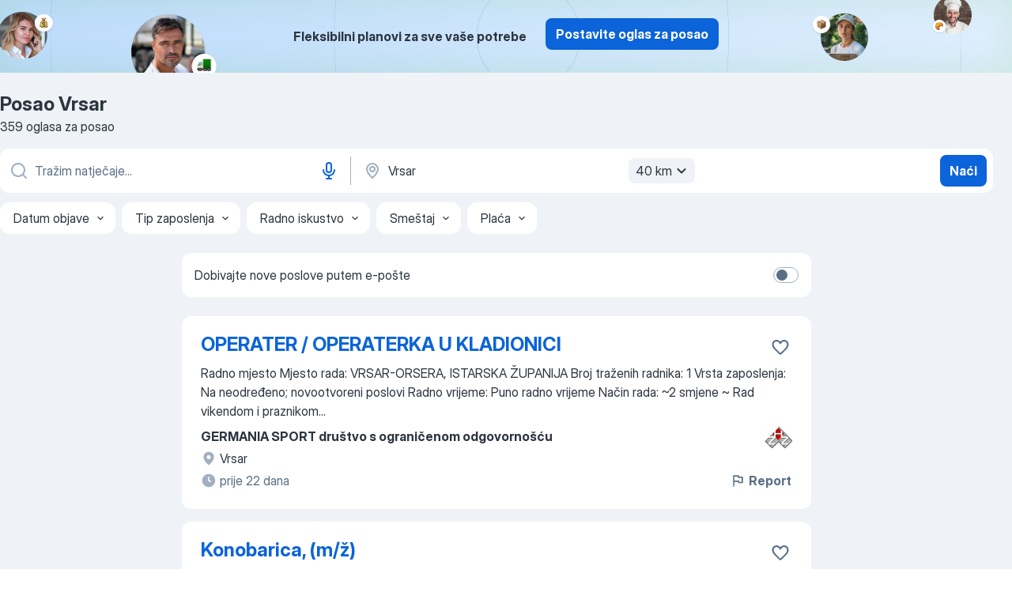

--- FILE ---
content_type: text/html
request_url: https://hr.jooble.org/posao/Vrsar
body_size: 75490
content:
<!DOCTYPE html><html lang="hr" xmlns="http://www.w3.org/1999/xhtml"><head><meta charset="utf-8"><link data-chunk="app" rel="stylesheet" href="/assets/app.7410b77a4d5943610b86.css"><link data-chunk="SERP" rel="stylesheet" href="/assets/SERP.04657a1bc3acf7120258.css"><meta name="viewport" content="width=device-width,initial-scale=1.0,maximum-scale=5" /><meta property="og:site_name" content="Jooble" /><meta property="og:locale" content="hr" /><meta property="og:type" content="website" /><meta name="msvalidate.01" content="4E93DB804C5CCCD5B3AFF7486D4B2757" /><meta name="format-detection" content="telephone=no"><link rel="preconnect" href="https://www.googletagmanager.com" /><link rel="preconnect" href="https://www.google-analytics.com" /><link rel="dns-prefetch" href="https://www.google.com" /><link rel="dns-prefetch" href="https://apis.google.com" /><link rel="dns-prefetch" href="https://connect.facebook.net" /><link rel="dns-prefetch" href="https://www.facebook.com" /><link href="https://data-hr.jooble.org/assets/fonts/inter-display.css" rel="stylesheet"><link href="https://data-hr.jooble.org/assets/fonts/segoe.css" rel="stylesheet"><link rel="apple-touch-icon" href="/assets/images/favicon/ua/apple-touch-icon.png?v=4" /><link rel="apple-touch-icon" sizes="57x57" href="/assets/images/favicon/ua/apple-touch-icon-57x57.png?v=4" /><link rel="apple-touch-icon" sizes="60x60" href="/assets/images/favicon/ua/apple-touch-icon-60x60.png?v=4" /><link rel="apple-touch-icon" sizes="72x72" href="/assets/images/favicon/ua/apple-touch-icon-72x72.png?v=4" /><link rel="apple-touch-icon" sizes="76x76" href="/assets/images/favicon/ua/apple-touch-icon-76x76.png?v=4" /><link rel="apple-touch-icon" sizes="114x114" href="/assets/images/favicon/ua/apple-touch-icon-114x114.png?v=4" /><link rel="apple-touch-icon" sizes="120x120" href="/assets/images/favicon/ua/apple-touch-icon-120x120.png?v=4" /><link rel="apple-touch-icon" sizes="144x144" href="/assets/images/favicon/ua/apple-touch-icon-144x144.png?v=4" /><link rel="apple-touch-icon" sizes="152x152" href="/assets/images/favicon/ua/apple-touch-icon-152x152.png?v=4" /><link rel="apple-touch-icon" sizes="180x180" href="/assets/images/favicon/ua/apple-touch-icon-180x180.png?v=4" /><link rel="icon" type="image/png" sizes="16x16" href="/assets/images/favicon/ua/favicon-16x16.png?v=4"><link rel="icon" type="image/png" sizes="32x32" href="/assets/images/favicon/ua/favicon-32x32.png?v=4"><link rel="icon" type="image/png" sizes="48x48" href="/assets/images/favicon/ua/android-chrome-48x48.png?v=4"><link rel="icon" type="image/png" sizes="96x96" href="/assets/images/favicon/ua/android-chrome-96x96.png?v=4"><link rel="icon" type="image/png" sizes="144x144" href="/assets/images/favicon/ua/android-chrome-144x144.png?v=4"><link rel="icon" type="image/png" sizes="192x192" href="/assets/images/favicon/ua/android-chrome-192x192.png?v=4"><link rel="icon" type="image/png" sizes="194x194" href="/assets/images/favicon/ua/favicon-194x194.png?v=4"><link rel="icon" type="image/png" sizes="256x256" href="/assets/images/favicon/ua/android-chrome-256x256.png?v=4"><link rel="icon" type="image/png" sizes="384x384" href="/assets/images/favicon/ua/android-chrome-384x384.png?v=4"><link rel="icon" type="image/png" sizes="512x512" href="/assets/images/favicon/ua/android-chrome-512x512.png?v=4"><link rel="shortcut icon" type="image/x-icon" href="/assets/images/favicon/ua/favicon-ua.ico?v=4"><link rel="icon" href="/assets/images/favicon/ua/icon.svg?v=4" sizes="any" type="image/svg+xml"><meta name="msapplication-tooltip" content="Jooble"><meta name="msapplication-config" content="/browserconfig.xml"><meta name="msapplication-TileColor" content="#ffffff"><meta name="msapplication-TileImage" content="/assets/images/favicon/ua/mstile-144x144.png?v=4"><meta name="theme-color" content="#ffffff"><meta name="ir-site-verification-token" content="-1337664224"><script type="text/javascript" charset="utf-8">(function(g,o){g[o]=g[o]||function(){(g[o]['q']=g[o]['q']||[]).push(arguments)},g[o]['t']=1*new Date})(window,'_googCsa'); </script><script>!function(){if('PerformanceLongTaskTiming' in window) {var g=window.__tti={e:[]};g.o = new PerformanceObserver(function(l){g.e = g.e.concat(l.getEntries())});g.o.observe({entryTypes:['longtask']})}}();</script><script>!function(){var e,t,n,i,r={passive:!0,capture:!0},a=new Date,o=function(){i=[],t=-1,e=null,f(addEventListener)},c=function(i,r){e||(e=r,t=i,n=new Date,f(removeEventListener),u())},u=function(){if(t>=0&&t<n-a){var r={entryType:"first-input",name:e.type,target:e.target,cancelable:e.cancelable,startTime:e.timeStamp,processingStart:e.timeStamp+t};i.forEach((function(e){e(r)})),i=[]}},s=function(e){if(e.cancelable){var t=(e.timeStamp>1e12?new Date:performance.now())-e.timeStamp;"pointerdown"==e.type?function(e,t){var n=function(){c(e,t),a()},i=function(){a()},a=function(){removeEventListener("pointerup",n,r),removeEventListener("pointercancel",i,r)};addEventListener("pointerup",n,r),addEventListener("pointercancel",i,r)}(t,e):c(t,e)}},f=function(e){["mousedown","keydown","touchstart","pointerdown"].forEach((function(t){return e(t,s,r)}))},p="hidden"===document.visibilityState?0:1/0;addEventListener("visibilitychange",(function e(t){"hidden"===document.visibilityState&&(p=t.timeStamp,removeEventListener("visibilitychange",e,!0))}),!0);o(),self.webVitals={firstInputPolyfill:function(e){i.push(e),u()},resetFirstInputPolyfill:o,get firstHiddenTime(){return p}}}();</script><title data-rh="true">Hitno! Posao: Vrsar — 359 najnovijih i aktualnih poslova — Jooble™</title><link data-rh="true" rel="canonical" href="https://hr.jooble.org/posao/Vrsar"/><meta data-rh="true" name="keywords" content="Posao Vrsar, poslovi Vrsar, posao, poslovi"/><meta data-rh="true" name="description" content="Pretraga posla Vrsar. Otvorena radna mjesta u najboljim kompanijama - Vrsar. Besplatan, brz i povoljan način da pronađete posao između 7.100+ novih oglasa za posao. Puno, nepuno radno vrijeme, honorarni posao. Konkurentna plaća. Newsletter novih poslova. Počnite novu karijeru upravo sada!"/><meta data-rh="true" property="og:image" content="/assets/images/open_graph/og_image.png"/><meta data-rh="true" property="og:url" content="https://hr.jooble.org/posao/Vrsar"/><meta data-rh="true" property="og:title" content="Hitno! Posao: Vrsar — 359 najnovijih i aktualnih poslova — Jooble™"/><meta data-rh="true" property="og:description" content="Pretraga posla Vrsar. Otvorena radna mjesta u najboljim kompanijama - Vrsar. Besplatan, brz i povoljan način da pronađete posao između 7.100+ novih oglasa za posao. Puno, nepuno radno vrijeme, honorarni posao. Konkurentna plaća. Newsletter novih poslova. Počnite novu karijeru upravo sada!"/><script data-rh="true" type="application/ld+json">{"@context":"https://schema.org","@type":"ItemList","numberOfItems":359,"itemListElement":[[{"@type":"ListItem","position":1,"url":"https://hr.jooble.org/jdp/-2764414514449234837"},{"@type":"ListItem","position":2,"url":"https://hr.jooble.org/jdp/-2802269810867224319"},{"@type":"ListItem","position":3,"url":"https://hr.jooble.org/jdp/-1227624998247205401"},{"@type":"ListItem","position":4,"url":"https://hr.jooble.org/jdp/1762294643860915407"},{"@type":"ListItem","position":5,"url":"https://hr.jooble.org/jdp/2506372997552071436"},{"@type":"ListItem","position":6,"url":"https://hr.jooble.org/jdp/648913343886323777"},{"@type":"ListItem","position":7,"url":"https://hr.jooble.org/jdp/-8977248601451433487"},{"@type":"ListItem","position":8,"url":"https://hr.jooble.org/jdp/-3285774174986908863"},{"@type":"ListItem","position":9,"url":"https://hr.jooble.org/jdp/-6006244500748595103"},{"@type":"ListItem","position":10,"url":"https://hr.jooble.org/jdp/-9007220515385928794"},{"@type":"ListItem","position":11,"url":"https://hr.jooble.org/jdp/-4462751507436251507"},{"@type":"ListItem","position":12,"url":"https://hr.jooble.org/jdp/-5140703873343904686"},{"@type":"ListItem","position":13,"url":"https://hr.jooble.org/jdp/-6703889746719287809"},{"@type":"ListItem","position":14,"url":"https://hr.jooble.org/jdp/-3124994630791488955"},{"@type":"ListItem","position":15,"url":"https://hr.jooble.org/jdp/6960001749326465306"},{"@type":"ListItem","position":16,"url":"https://hr.jooble.org/jdp/2272483476138745883"},{"@type":"ListItem","position":17,"url":"https://hr.jooble.org/jdp/-3358158803213232811"},{"@type":"ListItem","position":18,"url":"https://hr.jooble.org/jdp/-7840251166352027714"},{"@type":"ListItem","position":19,"url":"https://hr.jooble.org/jdp/-7998668258411877699"},{"@type":"ListItem","position":20,"url":"https://hr.jooble.org/jdp/1499677533849885770"},{"@type":"ListItem","position":21,"url":"https://hr.jooble.org/jdp/-9201131200777320948"},{"@type":"ListItem","position":22,"url":"https://hr.jooble.org/jdp/-7222265014627855765"},{"@type":"ListItem","position":23,"url":"https://hr.jooble.org/jdp/98863531115837135"},{"@type":"ListItem","position":24,"url":"https://hr.jooble.org/jdp/3226173234610646670"},{"@type":"ListItem","position":25,"url":"https://hr.jooble.org/jdp/2095816594836588835"},{"@type":"ListItem","position":26,"url":"https://hr.jooble.org/jdp/-6772357027249890552"},{"@type":"ListItem","position":27,"url":"https://hr.jooble.org/jdp/-3367730858530314522"},{"@type":"ListItem","position":28,"url":"https://hr.jooble.org/jdp/-6716615112864458702"},{"@type":"ListItem","position":29,"url":"https://hr.jooble.org/jdp/7436892420948675344"},{"@type":"ListItem","position":30,"url":"https://hr.jooble.org/jdp/-757434046710385927"}]]}</script></head><body ondragstart="return false"><div id="app"><div class="zR2N9v"><div class="_1G2nM4"><div></div><div class="AdTIXI woPAA+"><div class="VE4p9u"><img class="DQhyy9" src="/assets/images/new_lead_generation_banner/balkansManagers/moneyManager.png" alt="recommendations"/><img class="mTzoVA" src="/assets/images/new_lead_generation_banner/balkansManagers/carManager.png" alt="recommendations"/><img class="gLHmAV" src="/assets/images/new_lead_generation_banner/balkansManagers/boxManager.png" alt="recommendations"/><img class="Xn743Z" src="/assets/images/new_lead_generation_banner/balkansManagers/crouasantManager.png" alt="recommendations"/><img class="_69aNPU" src="/assets/images/new_lead_generation_banner/balkansManagers/littleCircle.png" alt="ellipse1"/><img class="hZRTn-" src="/assets/images/new_lead_generation_banner/balkansManagers/middleCircle.png" alt="ellipse2"/><img class="SnOgsk" src="/assets/images/new_lead_generation_banner/balkansManagers/largeCircle.png" alt="ellipse3"/></div><div class="_0nboYv"><p class="vtU8oW">Fleksibilni planovi za sve vaše potrebe</p><div class="IzeitS GsYJWj"><a class="yJhQFR PXIcBe _3JjIut E3AGJQ jsQWug PnPr9y" target="_blank" data-test-name="_newLeadGenerationEmployerButton" href="/employer/promo?eref=leadgenbanner">Postavite oglas za posao</a></div></div></div><div id="serpContainer" class="_0CG45k"><div class="+MdXgT"><header class="VavEB9"><div class="qD9dwK"><h1 class="_518B8Z">Posao Vrsar</h1><div company="p" class="cXVOTD">359 oglasa za posao</div></div><div class=""><form class="CXE+FW" data-test-name="_searchForm"><div class="tXoMlu"><div class="kySr3o EIHqTW"><div class="H-KSNn"><div class="Y6LTZC RKazSn"><div class="_0vIToK"><svg class="BC4g2E abyhUO gexuVd kPZVKg"><use xlink:href="/assets/sprite.1oxueCVBzlo-hocQRlhy.svg#icon-magnifier-usage"></use></svg><input id="input_:R55j8h:" class="_2cXMBT aHpE4r LdpsdR _5sX2B+" placeholder="Tražim natječaje..." type="text" spellcheck="false" name="keyword" autoComplete="off" autoCapitalize="off" data-test-name="_searchFormKeywordInput" aria-label="Navedite kakav posao tra žite" value=""/></div><button aria-label="Govorni unos" type="button" class="_1LCFDZ FiW03t ta-KVW d+1Vjj uSyyBE"><svg class="BC4g2E c6AqqO GaJkmy KSrxyK"><use xlink:href="/assets/sprite.1oxueCVBzlo-hocQRlhy.svg#icon-microphone-usage"></use></svg></button></div></div></div><div class="kySr3o _9+Weu7"><div class="H-KSNn"><div class="Y6LTZC RKazSn"><div class="_0vIToK"><svg class="BC4g2E abyhUO gexuVd kPZVKg"><use xlink:href="/assets/sprite.1oxueCVBzlo-hocQRlhy.svg#icon-map_marker-usage"></use></svg><input id="tbRegion" class="_2cXMBT aHpE4r _5sX2B+" placeholder="Županije..." type="text" spellcheck="false" name="region" autoComplete="off" autoCapitalize="off" data-test-name="_searchFormRegionInput" aria-label="Navedite grad u kojem tražite posao" value="Vrsar"/></div><div class="hQwOE1"><div class="-xWR9w" data-test-name="_radiusSelect"><button type="button" class="VMdYVt i6dNg1 oUsVL7 -A9fYs mO9zne">40 km<span class="njVmSf"><svg class="KaSFrq JAzKjj GM7Sgs MQl7R9"><use xlink:href="/assets/sprite.1oxueCVBzlo-hocQRlhy.svg#icon-chevron_down-usage"></use></svg></span></button></div></div></div></div></div></div><button type="submit" class="VMdYVt i6dNg1 oUsVL7 xVPKbj ZuTpxY">Naći</button></form></div><div class="p7hDF8"><div class="apmZrt" data-test-name="_smartTagsFilter" role="region" aria-label="Filters"><button type="button" class="wYznI5"><span class="_1apRDx">Datum objave</span><svg class="KaSFrq DuJhnH GM7Sgs _398Jb4"><use xlink:href="/assets/sprite.1oxueCVBzlo-hocQRlhy.svg#icon-chevron_down-usage"></use></svg></button><button type="button" class="wYznI5"><span class="_1apRDx">Tip zaposlenja</span><svg class="KaSFrq DuJhnH GM7Sgs _398Jb4"><use xlink:href="/assets/sprite.1oxueCVBzlo-hocQRlhy.svg#icon-chevron_down-usage"></use></svg></button><button type="button" class="wYznI5"><span class="_1apRDx">Radno iskustvo</span><svg class="KaSFrq DuJhnH GM7Sgs _398Jb4"><use xlink:href="/assets/sprite.1oxueCVBzlo-hocQRlhy.svg#icon-chevron_down-usage"></use></svg></button><button type="button" class="wYznI5"><span class="_1apRDx">Smeštaj</span><svg class="KaSFrq DuJhnH GM7Sgs _398Jb4"><use xlink:href="/assets/sprite.1oxueCVBzlo-hocQRlhy.svg#icon-chevron_down-usage"></use></svg></button><button type="button" class="wYznI5"><span class="_1apRDx">Plaća</span><svg class="KaSFrq DuJhnH GM7Sgs _398Jb4"><use xlink:href="/assets/sprite.1oxueCVBzlo-hocQRlhy.svg#icon-chevron_down-usage"></use></svg></button></div></div></header><div class="y+s7YY"><div class="Amjssv"><main class="toVmC+" role="main"><div class="NeCPdn" id="topBarContainer"><div class="dKIuea"><div class="pfddcp xPgV1+"><div class="Z7rxKJ"><span class="ahUpuK">Dobivajte nove poslove putem e-pošte</span><div class="rV3P9b H6hBvI RDT4pD seXaaO"><input id="SubscriptionSwitcher" type="checkbox" tabindex="-1" aria-label="SubscriptionSwitcher"/><label for="SubscriptionSwitcher" tabindex="0" role="switch" aria-checked="false" data-focus-target="SubscriptionSwitcher"><span data-switch="pill" data-caption="false"><span data-switch="round"></span></span></label></div></div></div></div></div><div class="bXbgrv" id="serpContent"><div><div class="infinite-scroll-component__outerdiv"><div class="infinite-scroll-component ZbPfXY _serpContentBlock" style="height:auto;overflow:auto;-webkit-overflow-scrolling:touch"><div><ul class="kiBEcn"><li></li><li><div id="-2764414514449234837" data-test-name="_jobCard" class="+n4WEb rHG1ci"><div class="_9q4Aij"><h2 class="jA9gFS dUatPc"><a class="_8w9Ce2 tUC4Fj _6i4Nb0 wtCvxI job_card_link" target="_blank" href="https://hr.jooble.org/jdp/-2764414514449234837">OPERATER / OPERATERKA U KLADIONICI</a></h2><div class="_5A-eEY"><div class="Bdpujj"><button type="button" class="ZapzXe _9WpygY XEfYdx JFkX+L vMdXr7 RNbuqd" data-test-name="jobFavoritesButton__-2764414514449234837" aria-label="Sačuvati oglas u omiljenom"><span class="H2e2t1 +gVFyQ"><svg class="KaSFrq JAzKjj _0ng4na"><use xlink:href="/assets/sprite.1oxueCVBzlo-hocQRlhy.svg#icon-heart_outline-usage"></use></svg></span></button></div></div></div><div><div class="QZH8mt"><div class="GEyos4">
 
  Radno mjesto  
 
 
  Mjesto rada:    VRSAR-ORSERA, ISTARSKA ŽUPANIJA      Broj traženih radnika:   1     Vrsta zaposlenja:    Na neodređeno; novootvoreni poslovi      Radno vrijeme:    Puno radno vrijeme      Način rada:   
~2 smjene 
~ Rad vikendom i praznikom...</div><div class="rvi8+s"></div></div><div class="L4BhzZ wrapper__new_tags_design bLrJMm"><div class="j+648w"><button type="button" class="ZapzXe _9WpygY JFkX+L vMdXr7 _9ofHq7" data-test-name="_reportJobButtonSerp"><span class="H2e2t1 w87w0E"><svg class="KaSFrq xY3sEm _0ng4na cS9jE1"><use xlink:href="/assets/sprite.1oxueCVBzlo-hocQRlhy.svg#icon-flag-usage"></use></svg></span>Report</button><img src="/css/images/plogo/10.gif" class="yUFQEM" aria-hidden="true" alt="dteCompanyLogo"/></div><div class="E6E0jY"><div class="pXyhD4 VeoRvG"><div class="heru4z"><p class="z6WlhX" data-test-name="_companyName">GERMANIA SPORT društvo s ograničenom odgovornošću</p></div></div><div class="blapLw gj1vO6 fhg31q nxYYVJ" tabindex="-1"><svg class="BC4g2E c6AqqO gexuVd kE3ssB DlQ0Ty icon_gray_soft mdorqd"><use xlink:href="/assets/sprite.1oxueCVBzlo-hocQRlhy.svg#icon-map_marker_filled-usage"></use></svg><div class="caption NTRJBV">Vrsar</div></div><div class="blapLw gj1vO6 fhg31q fGYTou"><svg class="BC4g2E c6AqqO gexuVd kE3ssB DlQ0Ty icon_gray_soft jjtReA"><use xlink:href="/assets/sprite.1oxueCVBzlo-hocQRlhy.svg#icon-clock_filled-usage"></use></svg><div class="caption Vk-5Da">prije 22 dana</div></div></div></div></div></div></li><li><div id="-2802269810867224319" data-test-name="_jobCard" class="+n4WEb rHG1ci"><div class="_9q4Aij"><h2 class="jA9gFS dUatPc"><a class="_8w9Ce2 tUC4Fj _6i4Nb0 wtCvxI job_card_link" target="_blank" href="https://hr.jooble.org/jdp/-2802269810867224319">Konobarica,  (m/ž)</a></h2><div class="_5A-eEY"><div class="Bdpujj"><button type="button" class="ZapzXe _9WpygY XEfYdx JFkX+L vMdXr7 RNbuqd" data-test-name="jobFavoritesButton__-2802269810867224319" aria-label="Sačuvati oglas u omiljenom"><span class="H2e2t1 +gVFyQ"><svg class="KaSFrq JAzKjj _0ng4na"><use xlink:href="/assets/sprite.1oxueCVBzlo-hocQRlhy.svg#icon-heart_outline-usage"></use></svg></span></button></div></div></div><div><div class="QZH8mt"><p class="b97WnG">1 400 € </p><div class="blapLw gj1vO6 S8M8bQ jm+a-3"><svg class="BC4g2E c6AqqO -K5KND kE3ssB DlQ0Ty xxrfA4 qp55GJ"><use xlink:href="/assets/sprite.1oxueCVBzlo-hocQRlhy.svg#icon-bolt_outline-usage"></use></svg><div class="caption aS2Qyg">Budite jedan od prvih koji su se odazvali</div></div><div class="GEyos4">Partners & Orka, reklamna agencija iz oblasti ljudskih resursa, za svog renomiranog klijenta iz Hrvatske potražuje iskusne konobarice.

Lokacija: Rovinj

Početak rada: 01.04.

Opis posla:

Rad na restoranskoj terasi, usluživanje gostiju u prvoj i drugoj smeni.
...</div><div class="rvi8+s"></div></div><div class="L4BhzZ wrapper__new_tags_design bLrJMm"><div class="j+648w"><button type="button" class="ZapzXe _9WpygY JFkX+L vMdXr7 _9ofHq7" data-test-name="_reportJobButtonSerp"><span class="H2e2t1 w87w0E"><svg class="KaSFrq xY3sEm _0ng4na cS9jE1"><use xlink:href="/assets/sprite.1oxueCVBzlo-hocQRlhy.svg#icon-flag-usage"></use></svg></span>Report</button></div><div class="E6E0jY"><div class="pXyhD4 VeoRvG"><div class="heru4z"><p class="z6WlhX" data-test-name="_companyName">Partners &amp; Orka</p></div></div><a href="https://hr.jooble.org/posao/Rovinj" class="blapLw gj1vO6 fhg31q nxYYVJ" tabindex="-1"><svg class="BC4g2E c6AqqO gexuVd kE3ssB DlQ0Ty icon_gray_soft mdorqd"><use xlink:href="/assets/sprite.1oxueCVBzlo-hocQRlhy.svg#icon-map_marker_filled-usage"></use></svg><div class="caption NTRJBV">Rovinj</div></a><div class="blapLw gj1vO6 fhg31q fGYTou"><svg class="BC4g2E c6AqqO gexuVd kE3ssB DlQ0Ty icon_gray_soft jjtReA"><use xlink:href="/assets/sprite.1oxueCVBzlo-hocQRlhy.svg#icon-clock_filled-usage"></use></svg><div class="caption Vk-5Da">prije 1 dan</div></div></div></div></div></div></li><li><div id="-1227624998247205401" data-test-name="_jobCard" class="+n4WEb rHG1ci"><div class="_9q4Aij"><h2 class="jA9gFS dUatPc"><a class="_8w9Ce2 tUC4Fj _6i4Nb0 wtCvxI job_card_link" target="_blank" href="https://hr.jooble.org/jdp/-1227624998247205401">Dostavljač</a></h2><div class="_5A-eEY"><div class="Bdpujj"><button type="button" class="ZapzXe _9WpygY XEfYdx JFkX+L vMdXr7 RNbuqd" data-test-name="jobFavoritesButton__-1227624998247205401" aria-label="Sačuvati oglas u omiljenom"><span class="H2e2t1 +gVFyQ"><svg class="KaSFrq JAzKjj _0ng4na"><use xlink:href="/assets/sprite.1oxueCVBzlo-hocQRlhy.svg#icon-heart_outline-usage"></use></svg></span></button></div></div></div><div><div class="QZH8mt"><p class="b97WnG">900 - 2 000 €</p><div class="GEyos4">Oglas za posao: Dostavljač hrane za platforme WOLT i GLOVO

Pozicija: Dostavljač hrane

Tvrtka: Alpha delivery d.o.o

Lokacija: Svi gradovi u Hrvatskoj

Plaća: 8-12e po satu (rad na proviziju)

O nama:

Alpha delivery d.o.o je dinamična i brzo rastuća dostavna...</div><div class="rvi8+s"></div></div><div class="L4BhzZ wrapper__new_tags_design bLrJMm"><div class="j+648w"><button type="button" class="ZapzXe _9WpygY JFkX+L vMdXr7 _9ofHq7" data-test-name="_reportJobButtonSerp"><span class="H2e2t1 w87w0E"><svg class="KaSFrq xY3sEm _0ng4na cS9jE1"><use xlink:href="/assets/sprite.1oxueCVBzlo-hocQRlhy.svg#icon-flag-usage"></use></svg></span>Report</button></div><div class="E6E0jY"><div class="pXyhD4 VeoRvG"><div class="heru4z"><p class="z6WlhX" data-test-name="_companyName">Alpha Delivery</p></div></div><a href="https://hr.jooble.org/posao/Pula" class="blapLw gj1vO6 fhg31q nxYYVJ" tabindex="-1"><svg class="BC4g2E c6AqqO gexuVd kE3ssB DlQ0Ty icon_gray_soft mdorqd"><use xlink:href="/assets/sprite.1oxueCVBzlo-hocQRlhy.svg#icon-map_marker_filled-usage"></use></svg><div class="caption NTRJBV">Pula</div></a><div class="blapLw gj1vO6 fhg31q fGYTou"><svg class="BC4g2E c6AqqO gexuVd kE3ssB DlQ0Ty icon_gray_soft jjtReA"><use xlink:href="/assets/sprite.1oxueCVBzlo-hocQRlhy.svg#icon-clock_filled-usage"></use></svg><div class="caption Vk-5Da">prije 1 dan</div></div></div></div></div></div></li><li><div id="1762294643860915407" data-test-name="_jobCard" class="+n4WEb rHG1ci"><div class="_9q4Aij"><h2 class="jA9gFS dUatPc"><a class="_8w9Ce2 tUC4Fj _6i4Nb0 wtCvxI job_card_link" target="_blank" href="https://hr.jooble.org/jdp/1762294643860915407">Glover</a></h2><div class="_5A-eEY"><div class="Bdpujj"><button type="button" class="ZapzXe _9WpygY XEfYdx JFkX+L vMdXr7 RNbuqd" data-test-name="jobFavoritesButton__1762294643860915407" aria-label="Sačuvati oglas u omiljenom"><span class="H2e2t1 +gVFyQ"><svg class="KaSFrq JAzKjj _0ng4na"><use xlink:href="/assets/sprite.1oxueCVBzlo-hocQRlhy.svg#icon-heart_outline-usage"></use></svg></span></button></div></div></div><div><div class="QZH8mt"><p class="b97WnG">900 - 2 000 €</p><div class="GEyos4">Oglas za posao: Dostavljač hrane za platforme WOLT i GLOVO
Pozicija: Dostavljač hrane
Tvrtka: Alpha delivery d.o.o
Lokacija: Svi gradovi u Hrvatskoj
Plaća: 8-12e po satu (rad na proviziju)
O nama:
Alpha delivery d.o.o je dinamična i brzo rastuća dostavna služba sa...</div><div class="rvi8+s"></div></div><div class="L4BhzZ wrapper__new_tags_design bLrJMm"><div class="j+648w"><button type="button" class="ZapzXe _9WpygY JFkX+L vMdXr7 _9ofHq7" data-test-name="_reportJobButtonSerp"><span class="H2e2t1 w87w0E"><svg class="KaSFrq xY3sEm _0ng4na cS9jE1"><use xlink:href="/assets/sprite.1oxueCVBzlo-hocQRlhy.svg#icon-flag-usage"></use></svg></span>Report</button></div><div class="E6E0jY"><div class="pXyhD4 VeoRvG"><div class="heru4z"><p class="z6WlhX" data-test-name="_companyName">Alpha Delivery</p></div></div><a href="https://hr.jooble.org/posao/Pula" class="blapLw gj1vO6 fhg31q nxYYVJ" tabindex="-1"><svg class="BC4g2E c6AqqO gexuVd kE3ssB DlQ0Ty icon_gray_soft mdorqd"><use xlink:href="/assets/sprite.1oxueCVBzlo-hocQRlhy.svg#icon-map_marker_filled-usage"></use></svg><div class="caption NTRJBV">Pula</div></a><div class="blapLw gj1vO6 fhg31q fGYTou"><svg class="BC4g2E c6AqqO gexuVd kE3ssB DlQ0Ty icon_gray_soft jjtReA"><use xlink:href="/assets/sprite.1oxueCVBzlo-hocQRlhy.svg#icon-clock_filled-usage"></use></svg><div class="caption Vk-5Da">prije 1 dan</div></div></div></div></div></div></li><li><div id="2506372997552071436" data-test-name="_jobCard" class="+n4WEb rHG1ci"><div class="_9q4Aij"><h2 class="jA9gFS dUatPc"><a class="_8w9Ce2 tUC4Fj _6i4Nb0 wtCvxI job_card_link" target="_blank" href="https://hr.jooble.org/jdp/2506372997552071436">Glover</a></h2><div class="_5A-eEY"><div class="Bdpujj"><button type="button" class="ZapzXe _9WpygY XEfYdx JFkX+L vMdXr7 RNbuqd" data-test-name="jobFavoritesButton__2506372997552071436" aria-label="Sačuvati oglas u omiljenom"><span class="H2e2t1 +gVFyQ"><svg class="KaSFrq JAzKjj _0ng4na"><use xlink:href="/assets/sprite.1oxueCVBzlo-hocQRlhy.svg#icon-heart_outline-usage"></use></svg></span></button></div></div></div><div><div class="QZH8mt"><p class="b97WnG">900 - 2 000 €</p><div class="GEyos4">Oglas za posao: Dostavljač hrane za platforme WOLT i GLOVO
Pozicija: Dostavljač hrane
Tvrtka: Alpha delivery d.o.o
Lokacija: Svi gradovi u Hrvatskoj
Plaća: 8-12e po satu (rad na proviziju)
O nama:
Alpha delivery d.o.o je dinamična i brzo rastuća dostavna služba sa...</div><div class="rvi8+s"></div></div><div class="L4BhzZ wrapper__new_tags_design bLrJMm"><div class="j+648w"><button type="button" class="ZapzXe _9WpygY JFkX+L vMdXr7 _9ofHq7" data-test-name="_reportJobButtonSerp"><span class="H2e2t1 w87w0E"><svg class="KaSFrq xY3sEm _0ng4na cS9jE1"><use xlink:href="/assets/sprite.1oxueCVBzlo-hocQRlhy.svg#icon-flag-usage"></use></svg></span>Report</button></div><div class="E6E0jY"><div class="pXyhD4 VeoRvG"><div class="heru4z"><p class="z6WlhX" data-test-name="_companyName">Alpha Delivery</p></div></div><a href="https://hr.jooble.org/posao/Pula" class="blapLw gj1vO6 fhg31q nxYYVJ" tabindex="-1"><svg class="BC4g2E c6AqqO gexuVd kE3ssB DlQ0Ty icon_gray_soft mdorqd"><use xlink:href="/assets/sprite.1oxueCVBzlo-hocQRlhy.svg#icon-map_marker_filled-usage"></use></svg><div class="caption NTRJBV">Pula</div></a><div class="blapLw gj1vO6 fhg31q fGYTou"><svg class="BC4g2E c6AqqO gexuVd kE3ssB DlQ0Ty icon_gray_soft jjtReA"><use xlink:href="/assets/sprite.1oxueCVBzlo-hocQRlhy.svg#icon-clock_filled-usage"></use></svg><div class="caption Vk-5Da">prije 1 dan</div></div></div></div></div></div></li><li><div id="648913343886323777" data-test-name="_jobCard" class="+n4WEb rHG1ci"><div class="_9q4Aij"><h2 class="jA9gFS dUatPc"><a class="_8w9Ce2 tUC4Fj _6i4Nb0 wtCvxI job_card_link" target="_blank" href="https://hr.jooble.org/jdp/648913343886323777">Kurir</a></h2><div class="_5A-eEY"><div class="Bdpujj"><button type="button" class="ZapzXe _9WpygY XEfYdx JFkX+L vMdXr7 RNbuqd" data-test-name="jobFavoritesButton__648913343886323777" aria-label="Sačuvati oglas u omiljenom"><span class="H2e2t1 +gVFyQ"><svg class="KaSFrq JAzKjj _0ng4na"><use xlink:href="/assets/sprite.1oxueCVBzlo-hocQRlhy.svg#icon-heart_outline-usage"></use></svg></span></button></div></div></div><div><div class="QZH8mt"><p class="b97WnG">900 - 2 000 €</p><div class="GEyos4">Oglas za posao: Dostavljač hrane za platforme WOLT i GLOVO

Pozicija: Dostavljač hrane

Tvrtka: Alpha delivery d.o.o

Lokacija: Svi gradovi u Hrvatskoj

Plaća: 8-12e po satu (rad na proviziju)

O nama:

Alpha delivery d.o.o je dinamična i brzo rastuća dostavna...</div><div class="rvi8+s"></div></div><div class="L4BhzZ wrapper__new_tags_design bLrJMm"><div class="j+648w"><button type="button" class="ZapzXe _9WpygY JFkX+L vMdXr7 _9ofHq7" data-test-name="_reportJobButtonSerp"><span class="H2e2t1 w87w0E"><svg class="KaSFrq xY3sEm _0ng4na cS9jE1"><use xlink:href="/assets/sprite.1oxueCVBzlo-hocQRlhy.svg#icon-flag-usage"></use></svg></span>Report</button></div><div class="E6E0jY"><div class="pXyhD4 VeoRvG"><div class="heru4z"><p class="z6WlhX" data-test-name="_companyName">Alpha Delivery</p></div></div><a href="https://hr.jooble.org/posao/Pula" class="blapLw gj1vO6 fhg31q nxYYVJ" tabindex="-1"><svg class="BC4g2E c6AqqO gexuVd kE3ssB DlQ0Ty icon_gray_soft mdorqd"><use xlink:href="/assets/sprite.1oxueCVBzlo-hocQRlhy.svg#icon-map_marker_filled-usage"></use></svg><div class="caption NTRJBV">Pula</div></a><div class="blapLw gj1vO6 fhg31q fGYTou"><svg class="BC4g2E c6AqqO gexuVd kE3ssB DlQ0Ty icon_gray_soft jjtReA"><use xlink:href="/assets/sprite.1oxueCVBzlo-hocQRlhy.svg#icon-clock_filled-usage"></use></svg><div class="caption Vk-5Da">prije 1 dan</div></div></div></div></div></div></li><li><div id="-8977248601451433487" data-test-name="_jobCard" class="+n4WEb rHG1ci"><div class="_9q4Aij"><h2 class="jA9gFS dUatPc"><a class="_8w9Ce2 tUC4Fj _6i4Nb0 wtCvxI job_card_link" target="_blank" href="https://hr.jooble.org/jdp/-8977248601451433487">Courier</a></h2><div class="_5A-eEY"><div class="Bdpujj"><button type="button" class="ZapzXe _9WpygY XEfYdx JFkX+L vMdXr7 RNbuqd" data-test-name="jobFavoritesButton__-8977248601451433487" aria-label="Sačuvati oglas u omiljenom"><span class="H2e2t1 +gVFyQ"><svg class="KaSFrq JAzKjj _0ng4na"><use xlink:href="/assets/sprite.1oxueCVBzlo-hocQRlhy.svg#icon-heart_outline-usage"></use></svg></span></button></div></div></div><div><div class="QZH8mt"><p class="b97WnG">900 - 2 000 €</p><div class="GEyos4">Oglas za posao: Dostavljač hrane za platforme WOLT i GLOVO

Pozicija: Dostavljač hrane

Tvrtka: Alpha delivery d.o.o

Lokacija: Svi gradovi u Hrvatskoj

Plaća: 8-12e po satu (rad na proviziju)

O nama:

Alpha delivery d.o.o je dinamična i brzo rastuća dostavna...</div><div class="rvi8+s"></div></div><div class="L4BhzZ wrapper__new_tags_design bLrJMm"><div class="j+648w"><button type="button" class="ZapzXe _9WpygY JFkX+L vMdXr7 _9ofHq7" data-test-name="_reportJobButtonSerp"><span class="H2e2t1 w87w0E"><svg class="KaSFrq xY3sEm _0ng4na cS9jE1"><use xlink:href="/assets/sprite.1oxueCVBzlo-hocQRlhy.svg#icon-flag-usage"></use></svg></span>Report</button></div><div class="E6E0jY"><div class="pXyhD4 VeoRvG"><div class="heru4z"><p class="z6WlhX" data-test-name="_companyName">Alpha Delivery</p></div></div><a href="https://hr.jooble.org/posao/Pula" class="blapLw gj1vO6 fhg31q nxYYVJ" tabindex="-1"><svg class="BC4g2E c6AqqO gexuVd kE3ssB DlQ0Ty icon_gray_soft mdorqd"><use xlink:href="/assets/sprite.1oxueCVBzlo-hocQRlhy.svg#icon-map_marker_filled-usage"></use></svg><div class="caption NTRJBV">Pula</div></a><div class="blapLw gj1vO6 fhg31q fGYTou"><svg class="BC4g2E c6AqqO gexuVd kE3ssB DlQ0Ty icon_gray_soft jjtReA"><use xlink:href="/assets/sprite.1oxueCVBzlo-hocQRlhy.svg#icon-clock_filled-usage"></use></svg><div class="caption Vk-5Da">prije 1 dan</div></div></div></div></div></div></li><li></li><li><div id="-3285774174986908863" data-test-name="_jobCard" class="+n4WEb rHG1ci"><div class="_9q4Aij"><h2 class="jA9gFS dUatPc"><a class="_8w9Ce2 tUC4Fj _6i4Nb0 wtCvxI job_card_link" target="_blank" href="https://hr.jooble.org/jdp/-3285774174986908863">Konobar</a></h2><div class="_5A-eEY"><div class="Bdpujj"><button type="button" class="ZapzXe _9WpygY XEfYdx JFkX+L vMdXr7 RNbuqd" data-test-name="jobFavoritesButton__-3285774174986908863" aria-label="Sačuvati oglas u omiljenom"><span class="H2e2t1 +gVFyQ"><svg class="KaSFrq JAzKjj _0ng4na"><use xlink:href="/assets/sprite.1oxueCVBzlo-hocQRlhy.svg#icon-heart_outline-usage"></use></svg></span></button></div></div></div><div><div class="QZH8mt"><p class="b97WnG">1 400 - 2 000 €</p><div class="GEyos4">Što ćeš raditi?

Kad gost uđe, primijetiš ga i smjestiš za stol. Predstaviš mu se i ponudiš mu aperitiv pa jelo za početak. Pomogneš gostu odabrati glavno jelo i preporučiš mu piće uz to. Paziš da mu čaša nikad nije prazna. Uvijek si tu za njega, ali diskretno. Ponudiš...</div><div class="rvi8+s"></div></div><div class="L4BhzZ wrapper__new_tags_design bLrJMm"><div class="j+648w"><button type="button" class="ZapzXe _9WpygY JFkX+L vMdXr7 _9ofHq7" data-test-name="_reportJobButtonSerp"><span class="H2e2t1 w87w0E"><svg class="KaSFrq xY3sEm _0ng4na cS9jE1"><use xlink:href="/assets/sprite.1oxueCVBzlo-hocQRlhy.svg#icon-flag-usage"></use></svg></span>Report</button></div><div class="E6E0jY"><div class="pXyhD4 VeoRvG"><div class="heru4z"><p class="z6WlhX" data-test-name="_companyName">Poseidon Human Capital</p></div></div><a href="https://hr.jooble.org/posao/Umag" class="blapLw gj1vO6 fhg31q nxYYVJ" tabindex="-1"><svg class="BC4g2E c6AqqO gexuVd kE3ssB DlQ0Ty icon_gray_soft mdorqd"><use xlink:href="/assets/sprite.1oxueCVBzlo-hocQRlhy.svg#icon-map_marker_filled-usage"></use></svg><div class="caption NTRJBV">Umag</div></a><div class="blapLw gj1vO6 fhg31q fGYTou"><svg class="BC4g2E c6AqqO gexuVd kE3ssB DlQ0Ty icon_gray_soft jjtReA"><use xlink:href="/assets/sprite.1oxueCVBzlo-hocQRlhy.svg#icon-clock_filled-usage"></use></svg><div class="caption Vk-5Da">prije 7 dana</div></div></div></div></div></div></li><li><div id="-6006244500748595103" data-test-name="_jobCard" class="+n4WEb rHG1ci"><div class="_9q4Aij"><h2 class="jA9gFS dUatPc"><a class="_8w9Ce2 tUC4Fj _6i4Nb0 wtCvxI job_card_link" target="_blank" href="https://hr.jooble.org/jdp/-6006244500748595103">Rad na platformi glovo</a></h2><div class="_5A-eEY"><div class="Bdpujj"><button type="button" class="ZapzXe _9WpygY XEfYdx JFkX+L vMdXr7 RNbuqd" data-test-name="jobFavoritesButton__-6006244500748595103" aria-label="Sačuvati oglas u omiljenom"><span class="H2e2t1 +gVFyQ"><svg class="KaSFrq JAzKjj _0ng4na"><use xlink:href="/assets/sprite.1oxueCVBzlo-hocQRlhy.svg#icon-heart_outline-usage"></use></svg></span></button></div></div></div><div><div class="QZH8mt"><p class="b97WnG">900 - 2 000 €</p><div class="GEyos4">Oglas za posao: Dostavljač hrane za platforme WOLT i GLOVO
Pozicija: Dostavljač hrane
Tvrtka: Alpha delivery d.o.o
Lokacija: Svi gradovi u Hrvatskoj
Plaća: 8-12e po satu (rad na proviziju)
O nama:
Alpha delivery d.o.o je dinamična i brzo rastuća dostavna služba sa...</div><div class="rvi8+s"></div></div><div class="L4BhzZ wrapper__new_tags_design bLrJMm"><div class="j+648w"><button type="button" class="ZapzXe _9WpygY JFkX+L vMdXr7 _9ofHq7" data-test-name="_reportJobButtonSerp"><span class="H2e2t1 w87w0E"><svg class="KaSFrq xY3sEm _0ng4na cS9jE1"><use xlink:href="/assets/sprite.1oxueCVBzlo-hocQRlhy.svg#icon-flag-usage"></use></svg></span>Report</button></div><div class="E6E0jY"><div class="pXyhD4 VeoRvG"><div class="heru4z"><p class="z6WlhX" data-test-name="_companyName">Alpha Delivery</p></div></div><a href="https://hr.jooble.org/posao/Pula" class="blapLw gj1vO6 fhg31q nxYYVJ" tabindex="-1"><svg class="BC4g2E c6AqqO gexuVd kE3ssB DlQ0Ty icon_gray_soft mdorqd"><use xlink:href="/assets/sprite.1oxueCVBzlo-hocQRlhy.svg#icon-map_marker_filled-usage"></use></svg><div class="caption NTRJBV">Pula</div></a><div class="blapLw gj1vO6 fhg31q fGYTou"><svg class="BC4g2E c6AqqO gexuVd kE3ssB DlQ0Ty icon_gray_soft jjtReA"><use xlink:href="/assets/sprite.1oxueCVBzlo-hocQRlhy.svg#icon-clock_filled-usage"></use></svg><div class="caption Vk-5Da">prije 1 dan</div></div></div></div></div></div></li><li><div id="-9007220515385928794" data-test-name="_jobCard" class="+n4WEb rHG1ci"><div class="_9q4Aij"><h2 class="jA9gFS dUatPc"><a class="_8w9Ce2 tUC4Fj _6i4Nb0 wtCvxI job_card_link" target="_blank" href="https://hr.jooble.org/jdp/-9007220515385928794">Rad na platformi wolt</a></h2><div class="_5A-eEY"><div class="Bdpujj"><button type="button" class="ZapzXe _9WpygY XEfYdx JFkX+L vMdXr7 RNbuqd" data-test-name="jobFavoritesButton__-9007220515385928794" aria-label="Sačuvati oglas u omiljenom"><span class="H2e2t1 +gVFyQ"><svg class="KaSFrq JAzKjj _0ng4na"><use xlink:href="/assets/sprite.1oxueCVBzlo-hocQRlhy.svg#icon-heart_outline-usage"></use></svg></span></button></div></div></div><div><div class="QZH8mt"><p class="b97WnG">900 - 2 000 €</p><div class="GEyos4">Oglas za posao: Dostavljač hrane za platforme WOLT i GLOVO
Pozicija: Dostavljač hrane
Tvrtka: Alpha delivery d.o.o
Lokacija: Svi gradovi u Hrvatskoj
Plaća: 8-12e po satu (rad na proviziju)
O nama:
Alpha delivery d.o.o je dinamična i brzo rastuća dostavna služba sa...</div><div class="rvi8+s"></div></div><div class="L4BhzZ wrapper__new_tags_design bLrJMm"><div class="j+648w"><button type="button" class="ZapzXe _9WpygY JFkX+L vMdXr7 _9ofHq7" data-test-name="_reportJobButtonSerp"><span class="H2e2t1 w87w0E"><svg class="KaSFrq xY3sEm _0ng4na cS9jE1"><use xlink:href="/assets/sprite.1oxueCVBzlo-hocQRlhy.svg#icon-flag-usage"></use></svg></span>Report</button></div><div class="E6E0jY"><div class="pXyhD4 VeoRvG"><div class="heru4z"><p class="z6WlhX" data-test-name="_companyName">Alpha Delivery</p></div></div><a href="https://hr.jooble.org/posao/Pula" class="blapLw gj1vO6 fhg31q nxYYVJ" tabindex="-1"><svg class="BC4g2E c6AqqO gexuVd kE3ssB DlQ0Ty icon_gray_soft mdorqd"><use xlink:href="/assets/sprite.1oxueCVBzlo-hocQRlhy.svg#icon-map_marker_filled-usage"></use></svg><div class="caption NTRJBV">Pula</div></a><div class="blapLw gj1vO6 fhg31q fGYTou"><svg class="BC4g2E c6AqqO gexuVd kE3ssB DlQ0Ty icon_gray_soft jjtReA"><use xlink:href="/assets/sprite.1oxueCVBzlo-hocQRlhy.svg#icon-clock_filled-usage"></use></svg><div class="caption Vk-5Da">prije 1 dan</div></div></div></div></div></div></li><li><div id="-4462751507436251507" data-test-name="_jobCard" class="+n4WEb rHG1ci"><div class="_9q4Aij"><h2 class="jA9gFS dUatPc"><a class="_8w9Ce2 tUC4Fj _6i4Nb0 wtCvxI job_card_link" target="_blank" href="https://hr.jooble.org/jdp/-4462751507436251507">Wolt dostavljač</a></h2><div class="_5A-eEY"><div class="Bdpujj"><button type="button" class="ZapzXe _9WpygY XEfYdx JFkX+L vMdXr7 RNbuqd" data-test-name="jobFavoritesButton__-4462751507436251507" aria-label="Sačuvati oglas u omiljenom"><span class="H2e2t1 +gVFyQ"><svg class="KaSFrq JAzKjj _0ng4na"><use xlink:href="/assets/sprite.1oxueCVBzlo-hocQRlhy.svg#icon-heart_outline-usage"></use></svg></span></button></div></div></div><div><div class="QZH8mt"><p class="b97WnG">900 - 2 000 €</p><div class="GEyos4">Oglas za posao: Dostavljač hrane za platforme WOLT i GLOVO

Pozicija: Dostavljač hrane

Tvrtka: Alpha delivery d.o.o

Lokacija: Svi gradovi u Hrvatskoj

Plaća: 8-12e po satu (rad na proviziju)

O nama:

Alpha delivery d.o.o je dinamična i brzo rastuća dostavna...</div><div class="rvi8+s"></div></div><div class="L4BhzZ wrapper__new_tags_design bLrJMm"><div class="j+648w"><button type="button" class="ZapzXe _9WpygY JFkX+L vMdXr7 _9ofHq7" data-test-name="_reportJobButtonSerp"><span class="H2e2t1 w87w0E"><svg class="KaSFrq xY3sEm _0ng4na cS9jE1"><use xlink:href="/assets/sprite.1oxueCVBzlo-hocQRlhy.svg#icon-flag-usage"></use></svg></span>Report</button></div><div class="E6E0jY"><div class="pXyhD4 VeoRvG"><div class="heru4z"><p class="z6WlhX" data-test-name="_companyName">Alpha Delivery</p></div></div><a href="https://hr.jooble.org/posao/Pula" class="blapLw gj1vO6 fhg31q nxYYVJ" tabindex="-1"><svg class="BC4g2E c6AqqO gexuVd kE3ssB DlQ0Ty icon_gray_soft mdorqd"><use xlink:href="/assets/sprite.1oxueCVBzlo-hocQRlhy.svg#icon-map_marker_filled-usage"></use></svg><div class="caption NTRJBV">Pula</div></a><div class="blapLw gj1vO6 fhg31q fGYTou"><svg class="BC4g2E c6AqqO gexuVd kE3ssB DlQ0Ty icon_gray_soft jjtReA"><use xlink:href="/assets/sprite.1oxueCVBzlo-hocQRlhy.svg#icon-clock_filled-usage"></use></svg><div class="caption Vk-5Da">prije 1 dan</div></div></div></div></div></div></li><li><div id="-5140703873343904686" data-test-name="_jobCard" class="+n4WEb rHG1ci"><div class="_9q4Aij"><h2 class="jA9gFS dUatPc"><a class="_8w9Ce2 tUC4Fj _6i4Nb0 wtCvxI job_card_link" target="_blank" href="https://hr.jooble.org/jdp/-5140703873343904686">Posao dostavljača Pula</a></h2><div class="_5A-eEY"><div class="Bdpujj"><button type="button" class="ZapzXe _9WpygY XEfYdx JFkX+L vMdXr7 RNbuqd" data-test-name="jobFavoritesButton__-5140703873343904686" aria-label="Sačuvati oglas u omiljenom"><span class="H2e2t1 +gVFyQ"><svg class="KaSFrq JAzKjj _0ng4na"><use xlink:href="/assets/sprite.1oxueCVBzlo-hocQRlhy.svg#icon-heart_outline-usage"></use></svg></span></button></div></div></div><div><div class="QZH8mt"><p class="b97WnG">900 - 2 000 €</p><div class="GEyos4">Oglas za posao: Dostavljač hrane za platforme WOLT i GLOVO
Pozicija: Dostavljač hrane
Tvrtka: Alpha delivery d.o.o
Lokacija: Svi gradovi u Hrvatskoj
Plaća: 8-12e po satu (rad na proviziju)
O nama:
Alpha delivery d.o.o je dinamična i brzo rastuća dostavna služba sa...</div><div class="rvi8+s"></div></div><div class="L4BhzZ wrapper__new_tags_design bLrJMm"><div class="j+648w"><button type="button" class="ZapzXe _9WpygY JFkX+L vMdXr7 _9ofHq7" data-test-name="_reportJobButtonSerp"><span class="H2e2t1 w87w0E"><svg class="KaSFrq xY3sEm _0ng4na cS9jE1"><use xlink:href="/assets/sprite.1oxueCVBzlo-hocQRlhy.svg#icon-flag-usage"></use></svg></span>Report</button></div><div class="E6E0jY"><div class="pXyhD4 VeoRvG"><div class="heru4z"><p class="z6WlhX" data-test-name="_companyName">Alpha Delivery</p></div></div><a href="https://hr.jooble.org/posao/Pula" class="blapLw gj1vO6 fhg31q nxYYVJ" tabindex="-1"><svg class="BC4g2E c6AqqO gexuVd kE3ssB DlQ0Ty icon_gray_soft mdorqd"><use xlink:href="/assets/sprite.1oxueCVBzlo-hocQRlhy.svg#icon-map_marker_filled-usage"></use></svg><div class="caption NTRJBV">Pula</div></a><div class="blapLw gj1vO6 fhg31q fGYTou"><svg class="BC4g2E c6AqqO gexuVd kE3ssB DlQ0Ty icon_gray_soft jjtReA"><use xlink:href="/assets/sprite.1oxueCVBzlo-hocQRlhy.svg#icon-clock_filled-usage"></use></svg><div class="caption Vk-5Da">prije 1 dan</div></div></div></div></div></div></li><li><div id="-6703889746719287809" data-test-name="_jobCard" class="+n4WEb rHG1ci"><div class="_9q4Aij"><h2 class="jA9gFS dUatPc"><a class="_8w9Ce2 tUC4Fj _6i4Nb0 wtCvxI job_card_link" target="_blank" href="https://hr.jooble.org/jdp/-6703889746719287809">Dostava hrane</a></h2><div class="_5A-eEY"><div class="Bdpujj"><button type="button" class="ZapzXe _9WpygY XEfYdx JFkX+L vMdXr7 RNbuqd" data-test-name="jobFavoritesButton__-6703889746719287809" aria-label="Sačuvati oglas u omiljenom"><span class="H2e2t1 +gVFyQ"><svg class="KaSFrq JAzKjj _0ng4na"><use xlink:href="/assets/sprite.1oxueCVBzlo-hocQRlhy.svg#icon-heart_outline-usage"></use></svg></span></button></div></div></div><div><div class="QZH8mt"><p class="b97WnG">900 - 2 000 €</p><div class="GEyos4">Oglas za posao: Dostavljač hrane za platforme WOLT i GLOVO
Pozicija: Dostavljač hrane
Tvrtka: Alpha delivery d.o.o
Lokacija: Svi gradovi u Hrvatskoj
Plaća: 8-12e po satu (rad na proviziju)
O nama:
Alpha delivery d.o.o je dinamična i brzo rastuća dostavna služba sa...</div><div class="rvi8+s"></div></div><div class="L4BhzZ wrapper__new_tags_design bLrJMm"><div class="j+648w"><button type="button" class="ZapzXe _9WpygY JFkX+L vMdXr7 _9ofHq7" data-test-name="_reportJobButtonSerp"><span class="H2e2t1 w87w0E"><svg class="KaSFrq xY3sEm _0ng4na cS9jE1"><use xlink:href="/assets/sprite.1oxueCVBzlo-hocQRlhy.svg#icon-flag-usage"></use></svg></span>Report</button></div><div class="E6E0jY"><div class="pXyhD4 VeoRvG"><div class="heru4z"><p class="z6WlhX" data-test-name="_companyName">Alpha Delivery</p></div></div><a href="https://hr.jooble.org/posao/Pula" class="blapLw gj1vO6 fhg31q nxYYVJ" tabindex="-1"><svg class="BC4g2E c6AqqO gexuVd kE3ssB DlQ0Ty icon_gray_soft mdorqd"><use xlink:href="/assets/sprite.1oxueCVBzlo-hocQRlhy.svg#icon-map_marker_filled-usage"></use></svg><div class="caption NTRJBV">Pula</div></a><div class="blapLw gj1vO6 fhg31q fGYTou"><svg class="BC4g2E c6AqqO gexuVd kE3ssB DlQ0Ty icon_gray_soft jjtReA"><use xlink:href="/assets/sprite.1oxueCVBzlo-hocQRlhy.svg#icon-clock_filled-usage"></use></svg><div class="caption Vk-5Da">prije 1 dan</div></div></div></div></div></div></li><li><div id="-3124994630791488955" data-test-name="_jobCard" class="+n4WEb rHG1ci"><div class="_9q4Aij"><h2 class="jA9gFS dUatPc"><a class="_8w9Ce2 tUC4Fj _6i4Nb0 wtCvxI job_card_link" target="_blank" href="https://hr.jooble.org/jdp/-3124994630791488955">Pozicija dostavljača</a></h2><div class="_5A-eEY"><div class="Bdpujj"><button type="button" class="ZapzXe _9WpygY XEfYdx JFkX+L vMdXr7 RNbuqd" data-test-name="jobFavoritesButton__-3124994630791488955" aria-label="Sačuvati oglas u omiljenom"><span class="H2e2t1 +gVFyQ"><svg class="KaSFrq JAzKjj _0ng4na"><use xlink:href="/assets/sprite.1oxueCVBzlo-hocQRlhy.svg#icon-heart_outline-usage"></use></svg></span></button></div></div></div><div><div class="QZH8mt"><p class="b97WnG">900 - 2 000 €</p><div class="GEyos4">Oglas za posao: Dostavljač hrane za platforme WOLT i GLOVO

Pozicija: Dostavljač hrane

Tvrtka: Alpha delivery d.o.o

Lokacija: Svi gradovi u Hrvatskoj

Plaća: 8-12e po satu (rad na proviziju)

O nama:

Alpha delivery d.o.o je dinamična i brzo rastuća dostavna...</div><div class="rvi8+s"></div></div><div class="L4BhzZ wrapper__new_tags_design bLrJMm"><div class="j+648w"><button type="button" class="ZapzXe _9WpygY JFkX+L vMdXr7 _9ofHq7" data-test-name="_reportJobButtonSerp"><span class="H2e2t1 w87w0E"><svg class="KaSFrq xY3sEm _0ng4na cS9jE1"><use xlink:href="/assets/sprite.1oxueCVBzlo-hocQRlhy.svg#icon-flag-usage"></use></svg></span>Report</button></div><div class="E6E0jY"><div class="pXyhD4 VeoRvG"><div class="heru4z"><p class="z6WlhX" data-test-name="_companyName">Alpha Delivery</p></div></div><a href="https://hr.jooble.org/posao/Pula" class="blapLw gj1vO6 fhg31q nxYYVJ" tabindex="-1"><svg class="BC4g2E c6AqqO gexuVd kE3ssB DlQ0Ty icon_gray_soft mdorqd"><use xlink:href="/assets/sprite.1oxueCVBzlo-hocQRlhy.svg#icon-map_marker_filled-usage"></use></svg><div class="caption NTRJBV">Pula</div></a><div class="blapLw gj1vO6 fhg31q fGYTou"><svg class="BC4g2E c6AqqO gexuVd kE3ssB DlQ0Ty icon_gray_soft jjtReA"><use xlink:href="/assets/sprite.1oxueCVBzlo-hocQRlhy.svg#icon-clock_filled-usage"></use></svg><div class="caption Vk-5Da">prije 1 dan</div></div></div></div></div></div></li><li><div id="6960001749326465306" data-test-name="_jobCard" class="+n4WEb rHG1ci"><div class="_9q4Aij"><h2 class="jA9gFS dUatPc"><a class="_8w9Ce2 tUC4Fj _6i4Nb0 wtCvxI job_card_link" target="_blank" href="https://hr.jooble.org/jdp/6960001749326465306">Radno mjesto Dostavljač</a></h2><div class="_5A-eEY"><div class="Bdpujj"><button type="button" class="ZapzXe _9WpygY XEfYdx JFkX+L vMdXr7 RNbuqd" data-test-name="jobFavoritesButton__6960001749326465306" aria-label="Sačuvati oglas u omiljenom"><span class="H2e2t1 +gVFyQ"><svg class="KaSFrq JAzKjj _0ng4na"><use xlink:href="/assets/sprite.1oxueCVBzlo-hocQRlhy.svg#icon-heart_outline-usage"></use></svg></span></button></div></div></div><div><div class="QZH8mt"><p class="b97WnG">900 - 2 000 €</p><div class="GEyos4">Oglas za posao: Dostavljač hrane za platforme WOLT i GLOVO
Pozicija: Dostavljač hrane
Tvrtka: Alpha delivery d.o.o
Lokacija: Svi gradovi u Hrvatskoj
Plaća: 8-12e po satu (rad na proviziju)
O nama:
Alpha delivery d.o.o je dinamična i brzo rastuća dostavna služba sa...</div><div class="rvi8+s"></div></div><div class="L4BhzZ wrapper__new_tags_design bLrJMm"><div class="j+648w"><button type="button" class="ZapzXe _9WpygY JFkX+L vMdXr7 _9ofHq7" data-test-name="_reportJobButtonSerp"><span class="H2e2t1 w87w0E"><svg class="KaSFrq xY3sEm _0ng4na cS9jE1"><use xlink:href="/assets/sprite.1oxueCVBzlo-hocQRlhy.svg#icon-flag-usage"></use></svg></span>Report</button></div><div class="E6E0jY"><div class="pXyhD4 VeoRvG"><div class="heru4z"><p class="z6WlhX" data-test-name="_companyName">Alpha Delivery</p></div></div><a href="https://hr.jooble.org/posao/Pula" class="blapLw gj1vO6 fhg31q nxYYVJ" tabindex="-1"><svg class="BC4g2E c6AqqO gexuVd kE3ssB DlQ0Ty icon_gray_soft mdorqd"><use xlink:href="/assets/sprite.1oxueCVBzlo-hocQRlhy.svg#icon-map_marker_filled-usage"></use></svg><div class="caption NTRJBV">Pula</div></a><div class="blapLw gj1vO6 fhg31q fGYTou"><svg class="BC4g2E c6AqqO gexuVd kE3ssB DlQ0Ty icon_gray_soft jjtReA"><use xlink:href="/assets/sprite.1oxueCVBzlo-hocQRlhy.svg#icon-clock_filled-usage"></use></svg><div class="caption Vk-5Da">prije 1 dan</div></div></div></div></div></div></li><li><div id="2272483476138745883" data-test-name="_jobCard" class="+n4WEb rHG1ci"><div class="_9q4Aij"><h2 class="jA9gFS dUatPc"><a class="_8w9Ce2 tUC4Fj _6i4Nb0 wtCvxI job_card_link" target="_blank" href="https://hr.jooble.org/jdp/2272483476138745883">Dostavljač Pula</a></h2><div class="_5A-eEY"><div class="Bdpujj"><button type="button" class="ZapzXe _9WpygY XEfYdx JFkX+L vMdXr7 RNbuqd" data-test-name="jobFavoritesButton__2272483476138745883" aria-label="Sačuvati oglas u omiljenom"><span class="H2e2t1 +gVFyQ"><svg class="KaSFrq JAzKjj _0ng4na"><use xlink:href="/assets/sprite.1oxueCVBzlo-hocQRlhy.svg#icon-heart_outline-usage"></use></svg></span></button></div></div></div><div><div class="QZH8mt"><p class="b97WnG">900 - 2 000 €</p><div class="GEyos4">Oglas za posao: Dostavljač hrane za platforme WOLT i GLOVO
Pozicija: Dostavljač hrane
Tvrtka: Alpha delivery d.o.o
Lokacija: Svi gradovi u Hrvatskoj
Plaća: 8-12e po satu (rad na proviziju)
O nama:
Alpha delivery d.o.o je dinamična i brzo rastuća dostavna služba sa...</div><div class="rvi8+s"></div></div><div class="L4BhzZ wrapper__new_tags_design bLrJMm"><div class="j+648w"><button type="button" class="ZapzXe _9WpygY JFkX+L vMdXr7 _9ofHq7" data-test-name="_reportJobButtonSerp"><span class="H2e2t1 w87w0E"><svg class="KaSFrq xY3sEm _0ng4na cS9jE1"><use xlink:href="/assets/sprite.1oxueCVBzlo-hocQRlhy.svg#icon-flag-usage"></use></svg></span>Report</button></div><div class="E6E0jY"><div class="pXyhD4 VeoRvG"><div class="heru4z"><p class="z6WlhX" data-test-name="_companyName">Alpha Delivery</p></div></div><a href="https://hr.jooble.org/posao/Pula" class="blapLw gj1vO6 fhg31q nxYYVJ" tabindex="-1"><svg class="BC4g2E c6AqqO gexuVd kE3ssB DlQ0Ty icon_gray_soft mdorqd"><use xlink:href="/assets/sprite.1oxueCVBzlo-hocQRlhy.svg#icon-map_marker_filled-usage"></use></svg><div class="caption NTRJBV">Pula</div></a><div class="blapLw gj1vO6 fhg31q fGYTou"><svg class="BC4g2E c6AqqO gexuVd kE3ssB DlQ0Ty icon_gray_soft jjtReA"><use xlink:href="/assets/sprite.1oxueCVBzlo-hocQRlhy.svg#icon-clock_filled-usage"></use></svg><div class="caption Vk-5Da">prije 1 dan</div></div></div></div></div></div></li><li><div class="Un2+00"><div class="_6x2drK"><div class="Hb30+U"><div class="sS1AIv"><img src="/assets/images/create_cv_banner_st721.png" alt="create_cv_img" class="+LcYAJ"/></div><p class="xFX2ph">Kreirajte profesionalni životopis besplatno u 5 minuta</p></div><button type="button" class="VMdYVt i6dNg1 sGZShr ayN3G2 ePHU5m">Izradi životopis</button></div></div></li><li><div id="-3358158803213232811" data-test-name="_jobCard" class="+n4WEb rHG1ci"><div class="_9q4Aij"><h2 class="jA9gFS dUatPc"><a class="_8w9Ce2 tUC4Fj _6i4Nb0 wtCvxI job_card_link" target="_blank" href="https://hr.jooble.org/jdp/-3358158803213232811">Postani dostavljač</a></h2><div class="_5A-eEY"><div class="Bdpujj"><button type="button" class="ZapzXe _9WpygY XEfYdx JFkX+L vMdXr7 RNbuqd" data-test-name="jobFavoritesButton__-3358158803213232811" aria-label="Sačuvati oglas u omiljenom"><span class="H2e2t1 +gVFyQ"><svg class="KaSFrq JAzKjj _0ng4na"><use xlink:href="/assets/sprite.1oxueCVBzlo-hocQRlhy.svg#icon-heart_outline-usage"></use></svg></span></button></div></div></div><div><div class="QZH8mt"><p class="b97WnG">900 - 2 000 €</p><div class="GEyos4">Oglas za posao: Dostavljač hrane za platforme WOLT i GLOVO

Pozicija: Dostavljač hrane

Tvrtka: Alpha delivery d.o.o

Lokacija: Svi gradovi u Hrvatskoj

Plaća: 8-12e po satu (rad na proviziju)

O nama:

Alpha delivery d.o.o je dinamična i brzo rastuća dostavna...</div><div class="rvi8+s"></div></div><div class="L4BhzZ wrapper__new_tags_design bLrJMm"><div class="j+648w"><button type="button" class="ZapzXe _9WpygY JFkX+L vMdXr7 _9ofHq7" data-test-name="_reportJobButtonSerp"><span class="H2e2t1 w87w0E"><svg class="KaSFrq xY3sEm _0ng4na cS9jE1"><use xlink:href="/assets/sprite.1oxueCVBzlo-hocQRlhy.svg#icon-flag-usage"></use></svg></span>Report</button></div><div class="E6E0jY"><div class="pXyhD4 VeoRvG"><div class="heru4z"><p class="z6WlhX" data-test-name="_companyName">Alpha Delivery</p></div></div><a href="https://hr.jooble.org/posao/Pula" class="blapLw gj1vO6 fhg31q nxYYVJ" tabindex="-1"><svg class="BC4g2E c6AqqO gexuVd kE3ssB DlQ0Ty icon_gray_soft mdorqd"><use xlink:href="/assets/sprite.1oxueCVBzlo-hocQRlhy.svg#icon-map_marker_filled-usage"></use></svg><div class="caption NTRJBV">Pula</div></a><div class="blapLw gj1vO6 fhg31q fGYTou"><svg class="BC4g2E c6AqqO gexuVd kE3ssB DlQ0Ty icon_gray_soft jjtReA"><use xlink:href="/assets/sprite.1oxueCVBzlo-hocQRlhy.svg#icon-clock_filled-usage"></use></svg><div class="caption Vk-5Da">prije 1 dan</div></div></div></div></div></div></li><li><div id="-7840251166352027714" data-test-name="_jobCard" class="+n4WEb rHG1ci"><div class="_9q4Aij"><h2 class="jA9gFS dUatPc"><a class="_8w9Ce2 tUC4Fj _6i4Nb0 wtCvxI job_card_link" target="_blank" href="https://hr.jooble.org/jdp/-7840251166352027714">Dostavljač/ica</a></h2><div class="_5A-eEY"><div class="Bdpujj"><button type="button" class="ZapzXe _9WpygY XEfYdx JFkX+L vMdXr7 RNbuqd" data-test-name="jobFavoritesButton__-7840251166352027714" aria-label="Sačuvati oglas u omiljenom"><span class="H2e2t1 +gVFyQ"><svg class="KaSFrq JAzKjj _0ng4na"><use xlink:href="/assets/sprite.1oxueCVBzlo-hocQRlhy.svg#icon-heart_outline-usage"></use></svg></span></button></div></div></div><div><div class="QZH8mt"><p class="b97WnG">900 - 2 000 €</p><div class="GEyos4">Oglas za posao: Dostavljač hrane za platforme WOLT i GLOVO
Pozicija: Dostavljač hrane
Tvrtka: Alpha delivery d.o.o
Lokacija: Svi gradovi u Hrvatskoj
Plaća: 8-12e po satu (rad na proviziju)
O nama:
Alpha delivery d.o.o je dinamična i brzo rastuća dostavna služba sa...</div><div class="rvi8+s"></div></div><div class="L4BhzZ wrapper__new_tags_design bLrJMm"><div class="j+648w"><button type="button" class="ZapzXe _9WpygY JFkX+L vMdXr7 _9ofHq7" data-test-name="_reportJobButtonSerp"><span class="H2e2t1 w87w0E"><svg class="KaSFrq xY3sEm _0ng4na cS9jE1"><use xlink:href="/assets/sprite.1oxueCVBzlo-hocQRlhy.svg#icon-flag-usage"></use></svg></span>Report</button></div><div class="E6E0jY"><div class="pXyhD4 VeoRvG"><div class="heru4z"><p class="z6WlhX" data-test-name="_companyName">Alpha Delivery</p></div></div><a href="https://hr.jooble.org/posao/Pula" class="blapLw gj1vO6 fhg31q nxYYVJ" tabindex="-1"><svg class="BC4g2E c6AqqO gexuVd kE3ssB DlQ0Ty icon_gray_soft mdorqd"><use xlink:href="/assets/sprite.1oxueCVBzlo-hocQRlhy.svg#icon-map_marker_filled-usage"></use></svg><div class="caption NTRJBV">Pula</div></a><div class="blapLw gj1vO6 fhg31q fGYTou"><svg class="BC4g2E c6AqqO gexuVd kE3ssB DlQ0Ty icon_gray_soft jjtReA"><use xlink:href="/assets/sprite.1oxueCVBzlo-hocQRlhy.svg#icon-clock_filled-usage"></use></svg><div class="caption Vk-5Da">prije 1 dan</div></div></div></div></div></div></li><li><div id="-7998668258411877699" data-test-name="_jobCard" class="+n4WEb rHG1ci"><div class="_9q4Aij"><h2 class="jA9gFS dUatPc"><a class="_8w9Ce2 tUC4Fj _6i4Nb0 wtCvxI job_card_link" target="_blank" href="https://hr.jooble.org/jdp/-7998668258411877699">Dostavljač hrane</a></h2><div class="_5A-eEY"><div class="Bdpujj"><button type="button" class="ZapzXe _9WpygY XEfYdx JFkX+L vMdXr7 RNbuqd" data-test-name="jobFavoritesButton__-7998668258411877699" aria-label="Sačuvati oglas u omiljenom"><span class="H2e2t1 +gVFyQ"><svg class="KaSFrq JAzKjj _0ng4na"><use xlink:href="/assets/sprite.1oxueCVBzlo-hocQRlhy.svg#icon-heart_outline-usage"></use></svg></span></button></div></div></div><div><div class="QZH8mt"><p class="b97WnG">900 - 2 000 €</p><div class="GEyos4">Oglas za posao: Dostavljač hrane za platforme WOLT i GLOVO
Pozicija: Dostavljač hrane
Tvrtka: Alpha delivery d.o.o
Lokacija: Svi gradovi u Hrvatskoj
Plaća: 8-12e po satu (rad na proviziju)
O nama:
Alpha delivery d.o.o je dinamična i brzo rastuća dostavna služba sa...</div><div class="rvi8+s"></div></div><div class="L4BhzZ wrapper__new_tags_design bLrJMm"><div class="j+648w"><button type="button" class="ZapzXe _9WpygY JFkX+L vMdXr7 _9ofHq7" data-test-name="_reportJobButtonSerp"><span class="H2e2t1 w87w0E"><svg class="KaSFrq xY3sEm _0ng4na cS9jE1"><use xlink:href="/assets/sprite.1oxueCVBzlo-hocQRlhy.svg#icon-flag-usage"></use></svg></span>Report</button></div><div class="E6E0jY"><div class="pXyhD4 VeoRvG"><div class="heru4z"><p class="z6WlhX" data-test-name="_companyName">Alpha Delivery</p></div></div><a href="https://hr.jooble.org/posao/Pula" class="blapLw gj1vO6 fhg31q nxYYVJ" tabindex="-1"><svg class="BC4g2E c6AqqO gexuVd kE3ssB DlQ0Ty icon_gray_soft mdorqd"><use xlink:href="/assets/sprite.1oxueCVBzlo-hocQRlhy.svg#icon-map_marker_filled-usage"></use></svg><div class="caption NTRJBV">Pula</div></a><div class="blapLw gj1vO6 fhg31q fGYTou"><svg class="BC4g2E c6AqqO gexuVd kE3ssB DlQ0Ty icon_gray_soft jjtReA"><use xlink:href="/assets/sprite.1oxueCVBzlo-hocQRlhy.svg#icon-clock_filled-usage"></use></svg><div class="caption Vk-5Da">prije 1 dan</div></div></div></div></div></div></li><li><div id="1499677533849885770" data-test-name="_jobCard" class="+n4WEb rHG1ci"><div class="_9q4Aij"><h2 class="jA9gFS dUatPc"><a class="_8w9Ce2 tUC4Fj _6i4Nb0 wtCvxI job_card_link" target="_blank" href="https://hr.jooble.org/jdp/1499677533849885770">Pomoćni kuhar</a></h2><div class="_5A-eEY"><div class="Bdpujj"><button type="button" class="ZapzXe _9WpygY XEfYdx JFkX+L vMdXr7 RNbuqd" data-test-name="jobFavoritesButton__1499677533849885770" aria-label="Sačuvati oglas u omiljenom"><span class="H2e2t1 +gVFyQ"><svg class="KaSFrq JAzKjj _0ng4na"><use xlink:href="/assets/sprite.1oxueCVBzlo-hocQRlhy.svg#icon-heart_outline-usage"></use></svg></span></button></div></div></div><div><div class="QZH8mt"><p class="b97WnG">1 200 - 1 600 €</p><div class="blapLw gj1vO6 S8M8bQ jm+a-3"><svg class="BC4g2E c6AqqO -K5KND kE3ssB DlQ0Ty xxrfA4 qp55GJ"><use xlink:href="/assets/sprite.1oxueCVBzlo-hocQRlhy.svg#icon-bolt_outline-usage"></use></svg><div class="caption aS2Qyg">Budite jedan od prvih koji su se odazvali</div></div><div class="GEyos4">Što ćeš raditi?
Ujutro kolegama kuharima i šefu kuhinje pomogneš provjeriti svježinu, količine i deklaracije svih namirnica. Pomogneš im napraviti pripremu za smjenu. Radiš priloge, umake i salate po Batak normativima. Dovršavaš juhe, jela za početak i ostala glavna jela...</div><div class="rvi8+s"></div></div><div class="L4BhzZ wrapper__new_tags_design bLrJMm"><div class="j+648w"><button type="button" class="ZapzXe _9WpygY JFkX+L vMdXr7 _9ofHq7" data-test-name="_reportJobButtonSerp"><span class="H2e2t1 w87w0E"><svg class="KaSFrq xY3sEm _0ng4na cS9jE1"><use xlink:href="/assets/sprite.1oxueCVBzlo-hocQRlhy.svg#icon-flag-usage"></use></svg></span>Report</button></div><div class="E6E0jY"><div class="pXyhD4 VeoRvG"><div class="heru4z"><p class="z6WlhX" data-test-name="_companyName">Poseidon Human Capital</p></div></div><a href="https://hr.jooble.org/posao/Umag" class="blapLw gj1vO6 fhg31q nxYYVJ" tabindex="-1"><svg class="BC4g2E c6AqqO gexuVd kE3ssB DlQ0Ty icon_gray_soft mdorqd"><use xlink:href="/assets/sprite.1oxueCVBzlo-hocQRlhy.svg#icon-map_marker_filled-usage"></use></svg><div class="caption NTRJBV">Umag</div></a><div class="blapLw gj1vO6 fhg31q fGYTou"><svg class="BC4g2E c6AqqO gexuVd kE3ssB DlQ0Ty icon_gray_soft jjtReA"><use xlink:href="/assets/sprite.1oxueCVBzlo-hocQRlhy.svg#icon-clock_filled-usage"></use></svg><div class="caption Vk-5Da">prije 7 dana</div></div></div></div></div></div></li><li><div id="-9201131200777320948" data-test-name="_jobCard" class="+n4WEb rHG1ci"><div class="_9q4Aij"><h2 class="jA9gFS dUatPc"><a class="_8w9Ce2 tUC4Fj _6i4Nb0 wtCvxI job_card_link" target="_blank" href="https://hr.jooble.org/jdp/-9201131200777320948">Šef kuhinje</a></h2><div class="_5A-eEY"><div class="Bdpujj"><button type="button" class="ZapzXe _9WpygY XEfYdx JFkX+L vMdXr7 RNbuqd" data-test-name="jobFavoritesButton__-9201131200777320948" aria-label="Sačuvati oglas u omiljenom"><span class="H2e2t1 +gVFyQ"><svg class="KaSFrq JAzKjj _0ng4na"><use xlink:href="/assets/sprite.1oxueCVBzlo-hocQRlhy.svg#icon-heart_outline-usage"></use></svg></span></button></div></div></div><div><div class="QZH8mt"><p class="b97WnG">1 800 - 2 500 €</p><div class="blapLw gj1vO6 S8M8bQ jm+a-3"><svg class="BC4g2E c6AqqO -K5KND kE3ssB DlQ0Ty xxrfA4 qp55GJ"><use xlink:href="/assets/sprite.1oxueCVBzlo-hocQRlhy.svg#icon-bolt_outline-usage"></use></svg><div class="caption aS2Qyg">Budite jedan od prvih koji su se odazvali</div></div><div class="GEyos4">Opis radnog mjesta:

Kad uđeš u kuhinju popričaš s timom te napraviš s njima plan za taj dan. Provjeriš urednost i čistoću kuhinje i skladišta, ispravnost opreme te svježinu, količine i deklaracije svih namirnica za taj dan. Provjeriš dnevni plan prodaje, pripremu i napraviš...</div><div class="rvi8+s"></div></div><div class="L4BhzZ wrapper__new_tags_design bLrJMm"><div class="j+648w"><button type="button" class="ZapzXe _9WpygY JFkX+L vMdXr7 _9ofHq7" data-test-name="_reportJobButtonSerp"><span class="H2e2t1 w87w0E"><svg class="KaSFrq xY3sEm _0ng4na cS9jE1"><use xlink:href="/assets/sprite.1oxueCVBzlo-hocQRlhy.svg#icon-flag-usage"></use></svg></span>Report</button></div><div class="E6E0jY"><div class="pXyhD4 VeoRvG"><div class="heru4z"><p class="z6WlhX" data-test-name="_companyName">Poseidon Human Capital</p></div></div><a href="https://hr.jooble.org/posao/Umag" class="blapLw gj1vO6 fhg31q nxYYVJ" tabindex="-1"><svg class="BC4g2E c6AqqO gexuVd kE3ssB DlQ0Ty icon_gray_soft mdorqd"><use xlink:href="/assets/sprite.1oxueCVBzlo-hocQRlhy.svg#icon-map_marker_filled-usage"></use></svg><div class="caption NTRJBV">Umag</div></a><div class="blapLw gj1vO6 fhg31q fGYTou"><svg class="BC4g2E c6AqqO gexuVd kE3ssB DlQ0Ty icon_gray_soft jjtReA"><use xlink:href="/assets/sprite.1oxueCVBzlo-hocQRlhy.svg#icon-clock_filled-usage"></use></svg><div class="caption Vk-5Da">prije 7 dana</div></div></div></div></div></div></li><li><div id="-7222265014627855765" data-test-name="_jobCard" class="+n4WEb rHG1ci"><div class="_9q4Aij"><h2 class="jA9gFS dUatPc"><a class="_8w9Ce2 tUC4Fj _6i4Nb0 wtCvxI job_card_link" target="_blank" href="https://hr.jooble.org/jdp/-7222265014627855765">Vozač Taksija </a></h2><div class="_5A-eEY"><div class="Bdpujj"><button type="button" class="ZapzXe _9WpygY XEfYdx JFkX+L vMdXr7 RNbuqd" data-test-name="jobFavoritesButton__-7222265014627855765" aria-label="Sačuvati oglas u omiljenom"><span class="H2e2t1 +gVFyQ"><svg class="KaSFrq JAzKjj _0ng4na"><use xlink:href="/assets/sprite.1oxueCVBzlo-hocQRlhy.svg#icon-heart_outline-usage"></use></svg></span></button></div></div></div><div><div class="QZH8mt"><p class="b97WnG">600 € tjedno</p><div class="GEyos4">ZAPOŠLJAVAMO VIŠE VOZAČA/VOZAČICA NA UBER i BOLT PLATFORMAMA i DOSTAVLJAČA HRANE WOLT i GLOVO

~ZAPOŠLJAVAMO SAMO HRVATSKE DRŽAVLJANE


Dobrodošli su i studenti i umirovljenici  

~Zapošljavamo više vozača/ica sa našim ili svojim vozilima


~( cjena najma na tjednoj...</div><div class="rvi8+s"></div></div><div class="L4BhzZ wrapper__new_tags_design bLrJMm"><div class="j+648w"><button type="button" class="ZapzXe _9WpygY JFkX+L vMdXr7 _9ofHq7" data-test-name="_reportJobButtonSerp"><span class="H2e2t1 w87w0E"><svg class="KaSFrq xY3sEm _0ng4na cS9jE1"><use xlink:href="/assets/sprite.1oxueCVBzlo-hocQRlhy.svg#icon-flag-usage"></use></svg></span>Report</button><img src="/css/images/company/457673_-5341057631519386419.png" class="_3hk3rl" aria-hidden="true" alt="dteCompanyLogo"/></div><div class="E6E0jY"><div class="pXyhD4 VeoRvG"><div class="heru4z"><p class="z6WlhX" data-test-name="_companyName">Car Rental</p></div></div><a href="https://hr.jooble.org/posao/Pula" class="blapLw gj1vO6 fhg31q nxYYVJ" tabindex="-1"><svg class="BC4g2E c6AqqO gexuVd kE3ssB DlQ0Ty icon_gray_soft mdorqd"><use xlink:href="/assets/sprite.1oxueCVBzlo-hocQRlhy.svg#icon-map_marker_filled-usage"></use></svg><div class="caption NTRJBV">Pula</div></a><div class="blapLw gj1vO6 fhg31q fGYTou"><svg class="BC4g2E c6AqqO gexuVd kE3ssB DlQ0Ty icon_gray_soft jjtReA"><use xlink:href="/assets/sprite.1oxueCVBzlo-hocQRlhy.svg#icon-clock_filled-usage"></use></svg><div class="caption Vk-5Da">prije 11 dan</div></div></div></div></div></div></li><li><div id="98863531115837135" data-test-name="_jobCard" class="+n4WEb rHG1ci"><div class="_9q4Aij"><h2 class="jA9gFS dUatPc"><a class="_8w9Ce2 tUC4Fj _6i4Nb0 wtCvxI job_card_link" target="_blank" href="https://hr.jooble.org/jdp/98863531115837135">Vozač ili Dostavljač  </a></h2><div class="_5A-eEY"><div class="Bdpujj"><button type="button" class="ZapzXe _9WpygY XEfYdx JFkX+L vMdXr7 RNbuqd" data-test-name="jobFavoritesButton__98863531115837135" aria-label="Sačuvati oglas u omiljenom"><span class="H2e2t1 +gVFyQ"><svg class="KaSFrq JAzKjj _0ng4na"><use xlink:href="/assets/sprite.1oxueCVBzlo-hocQRlhy.svg#icon-heart_outline-usage"></use></svg></span></button></div></div></div><div><div class="QZH8mt"><p class="b97WnG">600 € tjedno</p><div class="GEyos4">ZAPOŠLJAVAMO VIŠE VOZAČA/VOZAČICA NA UBER i BOLT PLATFORMAMA i DOSTAVLJAČA HRANE WOLT i GLOVO

~ZAPOŠLJAVAMO SAMO HRVATSKE DRŽAVLJANE


Dobrodošli su i studenti i umirovljenici  

~Zapošljavamo više vozača/ica sa našim ili svojim vozilima


~( cjena najma na tjednoj...</div><div class="rvi8+s"></div></div><div class="L4BhzZ wrapper__new_tags_design bLrJMm"><div class="j+648w"><button type="button" class="ZapzXe _9WpygY JFkX+L vMdXr7 _9ofHq7" data-test-name="_reportJobButtonSerp"><span class="H2e2t1 w87w0E"><svg class="KaSFrq xY3sEm _0ng4na cS9jE1"><use xlink:href="/assets/sprite.1oxueCVBzlo-hocQRlhy.svg#icon-flag-usage"></use></svg></span>Report</button><img src="/css/images/company/457673_-5341057631519386419.png" class="_3hk3rl" aria-hidden="true" alt="dteCompanyLogo"/></div><div class="E6E0jY"><div class="pXyhD4 VeoRvG"><div class="heru4z"><p class="z6WlhX" data-test-name="_companyName">Car Rental</p></div></div><a href="https://hr.jooble.org/posao/Pula" class="blapLw gj1vO6 fhg31q nxYYVJ" tabindex="-1"><svg class="BC4g2E c6AqqO gexuVd kE3ssB DlQ0Ty icon_gray_soft mdorqd"><use xlink:href="/assets/sprite.1oxueCVBzlo-hocQRlhy.svg#icon-map_marker_filled-usage"></use></svg><div class="caption NTRJBV">Pula</div></a><div class="blapLw gj1vO6 fhg31q fGYTou"><svg class="BC4g2E c6AqqO gexuVd kE3ssB DlQ0Ty icon_gray_soft jjtReA"><use xlink:href="/assets/sprite.1oxueCVBzlo-hocQRlhy.svg#icon-clock_filled-usage"></use></svg><div class="caption Vk-5Da">prije 13 dana</div></div></div></div></div></div></li><li><div id="3226173234610646670" data-test-name="_jobCard" class="+n4WEb rHG1ci"><div class="_9q4Aij"><h2 class="jA9gFS dUatPc"><a class="_8w9Ce2 tUC4Fj _6i4Nb0 wtCvxI job_card_link" target="_blank" href="https://hr.jooble.org/jdp/3226173234610646670">PRALJA</a></h2><div class="_5A-eEY"><div class="Bdpujj"><button type="button" class="ZapzXe _9WpygY XEfYdx JFkX+L vMdXr7 RNbuqd" data-test-name="jobFavoritesButton__3226173234610646670" aria-label="Sačuvati oglas u omiljenom"><span class="H2e2t1 +gVFyQ"><svg class="KaSFrq JAzKjj _0ng4na"><use xlink:href="/assets/sprite.1oxueCVBzlo-hocQRlhy.svg#icon-heart_outline-usage"></use></svg></span></button></div></div></div><div><div class="QZH8mt"><div class="GEyos4">
 
  Radno mjesto  
 
 
  Mjesto rada:    LOVRAN, PRIMORSKO-GORANSKA ŽUPANIJA      Broj traženih radnika:   1     Vrsta zaposlenja:    Na određeno; zamjena      Radno vrijeme:    Puno radno vrijeme      Smještaj:    Nema smještaja      Naknada za prijevoz:    U cijelosti...</div><div class="rvi8+s"></div></div><div class="L4BhzZ wrapper__new_tags_design bLrJMm"><div class="j+648w"><button type="button" class="ZapzXe _9WpygY JFkX+L vMdXr7 _9ofHq7" data-test-name="_reportJobButtonSerp"><span class="H2e2t1 w87w0E"><svg class="KaSFrq xY3sEm _0ng4na cS9jE1"><use xlink:href="/assets/sprite.1oxueCVBzlo-hocQRlhy.svg#icon-flag-usage"></use></svg></span>Report</button><img src="/css/images/plogo/10.gif" class="yUFQEM" aria-hidden="true" alt="dteCompanyLogo"/></div><div class="E6E0jY"><div class="pXyhD4 VeoRvG"><div class="heru4z"><p class="z6WlhX" data-test-name="_companyName">KLINIKA ZA ORTOPEDIJU LOVRAN</p></div></div><div class="blapLw gj1vO6 fhg31q nxYYVJ" tabindex="-1"><svg class="BC4g2E c6AqqO gexuVd kE3ssB DlQ0Ty icon_gray_soft mdorqd"><use xlink:href="/assets/sprite.1oxueCVBzlo-hocQRlhy.svg#icon-map_marker_filled-usage"></use></svg><div class="caption NTRJBV">Lovran</div></div><div class="blapLw gj1vO6 fhg31q fGYTou"><svg class="BC4g2E c6AqqO gexuVd kE3ssB DlQ0Ty icon_gray_soft jjtReA"><use xlink:href="/assets/sprite.1oxueCVBzlo-hocQRlhy.svg#icon-clock_filled-usage"></use></svg><div class="caption Vk-5Da">prije 6 dana</div></div></div></div></div></div></li><li><div id="2095816594836588835" data-test-name="_jobCard" class="+n4WEb rHG1ci"><div class="_9q4Aij"><h2 class="jA9gFS dUatPc"><a class="_8w9Ce2 tUC4Fj _6i4Nb0 wtCvxI job_card_link" target="_blank" href="https://hr.jooble.org/jdp/2095816594836588835">PRALJA</a></h2><div class="_5A-eEY"><div class="Bdpujj"><button type="button" class="ZapzXe _9WpygY XEfYdx JFkX+L vMdXr7 RNbuqd" data-test-name="jobFavoritesButton__2095816594836588835" aria-label="Sačuvati oglas u omiljenom"><span class="H2e2t1 +gVFyQ"><svg class="KaSFrq JAzKjj _0ng4na"><use xlink:href="/assets/sprite.1oxueCVBzlo-hocQRlhy.svg#icon-heart_outline-usage"></use></svg></span></button></div></div></div><div><div class="QZH8mt"><div class="GEyos4">
 
  Radno mjesto  
 
 
  Mjesto rada:    OPATIJA, PRIMORSKO-GORANSKA ŽUPANIJA      Broj traženih radnika:   8     Vrsta zaposlenja:    Na određeno      Radno vrijeme:    Puno radno vrijeme      Način rada:   2 smjene      Smještaj:    Zajednički smještaj      Naknada...</div><div class="rvi8+s"></div></div><div class="L4BhzZ wrapper__new_tags_design bLrJMm"><div class="j+648w"><button type="button" class="ZapzXe _9WpygY JFkX+L vMdXr7 _9ofHq7" data-test-name="_reportJobButtonSerp"><span class="H2e2t1 w87w0E"><svg class="KaSFrq xY3sEm _0ng4na cS9jE1"><use xlink:href="/assets/sprite.1oxueCVBzlo-hocQRlhy.svg#icon-flag-usage"></use></svg></span>Report</button><img src="/css/images/plogo/10.gif" class="yUFQEM" aria-hidden="true" alt="dteCompanyLogo"/></div><div class="E6E0jY"><div class="pXyhD4 VeoRvG"><div class="heru4z"><p class="z6WlhX" data-test-name="_companyName">MILENIJ HOTELI društvo s ograničenom odgovornošću za uslužne...</p></div></div><div class="blapLw gj1vO6 fhg31q nxYYVJ" tabindex="-1"><svg class="BC4g2E c6AqqO gexuVd kE3ssB DlQ0Ty icon_gray_soft mdorqd"><use xlink:href="/assets/sprite.1oxueCVBzlo-hocQRlhy.svg#icon-map_marker_filled-usage"></use></svg><div class="caption NTRJBV">Opatija</div></div><div class="blapLw gj1vO6 fhg31q fGYTou"><svg class="BC4g2E c6AqqO gexuVd kE3ssB DlQ0Ty icon_gray_soft jjtReA"><use xlink:href="/assets/sprite.1oxueCVBzlo-hocQRlhy.svg#icon-clock_filled-usage"></use></svg><div class="caption Vk-5Da">prije 7 dana</div></div></div></div></div></div></li><li><div id="-6772357027249890552" data-test-name="_jobCard" class="+n4WEb rHG1ci"><div class="_9q4Aij"><h2 class="jA9gFS dUatPc"><a class="_8w9Ce2 tUC4Fj _6i4Nb0 wtCvxI job_card_link" target="_blank" href="https://hr.jooble.org/jdp/-6772357027249890552">TRAKTORIST/ ICA</a></h2><div class="_5A-eEY"><div class="Bdpujj"><button type="button" class="ZapzXe _9WpygY XEfYdx JFkX+L vMdXr7 RNbuqd" data-test-name="jobFavoritesButton__-6772357027249890552" aria-label="Sačuvati oglas u omiljenom"><span class="H2e2t1 +gVFyQ"><svg class="KaSFrq JAzKjj _0ng4na"><use xlink:href="/assets/sprite.1oxueCVBzlo-hocQRlhy.svg#icon-heart_outline-usage"></use></svg></span></button></div></div></div><div><div class="QZH8mt"><div class="GEyos4">
 
  Radno mjesto  
 
 
  Mjesto rada:    KALDIR-CALDIER, ISTARSKA ŽUPANIJA      Broj traženih radnika:   1     Vrsta zaposlenja:   
 Na neodređeno; novootvoreni poslovi 
 mogućnost zapošljavanja umirovljenika  
    Radno vrijeme:    Puno radno vrijeme      Smještaj...</div><div class="rvi8+s"></div></div><div class="L4BhzZ wrapper__new_tags_design bLrJMm"><div class="j+648w"><button type="button" class="ZapzXe _9WpygY JFkX+L vMdXr7 _9ofHq7" data-test-name="_reportJobButtonSerp"><span class="H2e2t1 w87w0E"><svg class="KaSFrq xY3sEm _0ng4na cS9jE1"><use xlink:href="/assets/sprite.1oxueCVBzlo-hocQRlhy.svg#icon-flag-usage"></use></svg></span>Report</button><img src="/css/images/plogo/10.gif" class="yUFQEM" aria-hidden="true" alt="dteCompanyLogo"/></div><div class="E6E0jY"><div class="pXyhD4 VeoRvG"><div class="heru4z"><p class="z6WlhX" data-test-name="_companyName">BENVENUTI, ZAJEDNIČKI TRGOVAČKI OBRT vl. ALBERT i NIKOLA BEN...</p></div></div><div class="blapLw gj1vO6 fhg31q nxYYVJ" tabindex="-1"><svg class="BC4g2E c6AqqO gexuVd kE3ssB DlQ0Ty icon_gray_soft mdorqd"><use xlink:href="/assets/sprite.1oxueCVBzlo-hocQRlhy.svg#icon-map_marker_filled-usage"></use></svg><div class="caption NTRJBV">Kaldir</div></div><div class="blapLw gj1vO6 fhg31q fGYTou"><svg class="BC4g2E c6AqqO gexuVd kE3ssB DlQ0Ty icon_gray_soft jjtReA"><use xlink:href="/assets/sprite.1oxueCVBzlo-hocQRlhy.svg#icon-clock_filled-usage"></use></svg><div class="caption Vk-5Da">prije 1 dan</div></div></div></div></div></div></li><li><div id="-3367730858530314522" data-test-name="_jobCard" class="+n4WEb rHG1ci"><div class="_9q4Aij"><h2 class="jA9gFS dUatPc"><a class="_8w9Ce2 tUC4Fj _6i4Nb0 wtCvxI job_card_link" target="_blank" href="https://hr.jooble.org/jdp/-3367730858530314522">MANIPULANT/ICA</a></h2><div class="_5A-eEY"><div class="Bdpujj"><button type="button" class="ZapzXe _9WpygY XEfYdx JFkX+L vMdXr7 RNbuqd" data-test-name="jobFavoritesButton__-3367730858530314522" aria-label="Sačuvati oglas u omiljenom"><span class="H2e2t1 +gVFyQ"><svg class="KaSFrq JAzKjj _0ng4na"><use xlink:href="/assets/sprite.1oxueCVBzlo-hocQRlhy.svg#icon-heart_outline-usage"></use></svg></span></button></div></div></div><div><div class="QZH8mt"><div class="GEyos4">
 
  Radno mjesto  
 
 
  Mjesto rada:    PAZIN, ISTARSKA ŽUPANIJA     Broj traženih radnika:   1    Vrsta zaposlenja:    Na neodređeno; novootvoreni poslovi     Radno vrijeme:    Puno radno vrijeme     Način rada:    Smjena - poslijepodne     Smještaj:    Nema smještaja...</div><div class="rvi8+s"></div></div><div class="L4BhzZ wrapper__new_tags_design bLrJMm"><div class="j+648w"><button type="button" class="ZapzXe _9WpygY JFkX+L vMdXr7 _9ofHq7" data-test-name="_reportJobButtonSerp"><span class="H2e2t1 w87w0E"><svg class="KaSFrq xY3sEm _0ng4na cS9jE1"><use xlink:href="/assets/sprite.1oxueCVBzlo-hocQRlhy.svg#icon-flag-usage"></use></svg></span>Report</button><img src="/css/images/plogo/10.gif" class="yUFQEM" aria-hidden="true" alt="dteCompanyLogo"/></div><div class="E6E0jY"><div class="pXyhD4 VeoRvG"><div class="heru4z"><p class="z6WlhX" data-test-name="_companyName">DRŽAVNI ARHIV U PAZINU</p></div></div><div class="blapLw gj1vO6 fhg31q nxYYVJ" tabindex="-1"><svg class="BC4g2E c6AqqO gexuVd kE3ssB DlQ0Ty icon_gray_soft mdorqd"><use xlink:href="/assets/sprite.1oxueCVBzlo-hocQRlhy.svg#icon-map_marker_filled-usage"></use></svg><div class="caption NTRJBV">Pazin</div></div><div class="blapLw gj1vO6 fhg31q fGYTou"><svg class="BC4g2E c6AqqO gexuVd kE3ssB DlQ0Ty icon_gray_soft jjtReA"><use xlink:href="/assets/sprite.1oxueCVBzlo-hocQRlhy.svg#icon-clock_filled-usage"></use></svg><div class="caption Vk-5Da">prije 1 dan</div></div></div></div></div></div></li><li><div id="-6716615112864458702" data-test-name="_jobCard" class="+n4WEb rHG1ci"><div class="_9q4Aij"><h2 class="jA9gFS dUatPc"><a class="_8w9Ce2 tUC4Fj _6i4Nb0 wtCvxI job_card_link" target="_blank" href="https://hr.jooble.org/jdp/-6716615112864458702">KNJIGOVOĐA/KNJIGOVOTKINJA</a></h2><div class="_5A-eEY"><div class="Bdpujj"><button type="button" class="ZapzXe _9WpygY XEfYdx JFkX+L vMdXr7 RNbuqd" data-test-name="jobFavoritesButton__-6716615112864458702" aria-label="Sačuvati oglas u omiljenom"><span class="H2e2t1 +gVFyQ"><svg class="KaSFrq JAzKjj _0ng4na"><use xlink:href="/assets/sprite.1oxueCVBzlo-hocQRlhy.svg#icon-heart_outline-usage"></use></svg></span></button></div></div></div><div><div class="QZH8mt"><div class="GEyos4">
 
  Radno mjesto  
 
 
  Mjesto rada:    ROVINJ-ROVIGNO, ISTARSKA ŽUPANIJA     Broj traženih radnika:   1    Vrsta zaposlenja:    Na neodređeno; upražnjeni poslovi     Radno vrijeme:    Puno radno vrijeme     Način rada:    Smjena - prijepodne     Smještaj:    Nema...</div><div class="rvi8+s"></div></div><div class="L4BhzZ wrapper__new_tags_design bLrJMm"><div class="j+648w"><button type="button" class="ZapzXe _9WpygY JFkX+L vMdXr7 _9ofHq7" data-test-name="_reportJobButtonSerp"><span class="H2e2t1 w87w0E"><svg class="KaSFrq xY3sEm _0ng4na cS9jE1"><use xlink:href="/assets/sprite.1oxueCVBzlo-hocQRlhy.svg#icon-flag-usage"></use></svg></span>Report</button><img src="/css/images/plogo/10.gif" class="yUFQEM" aria-hidden="true" alt="dteCompanyLogo"/></div><div class="E6E0jY"><div class="pXyhD4 VeoRvG"><div class="heru4z"><p class="z6WlhX" data-test-name="_companyName">DEMEX društvo s ograničenom odgovornošću za poslovne usluge</p></div></div><div class="blapLw gj1vO6 fhg31q nxYYVJ" tabindex="-1"><svg class="BC4g2E c6AqqO gexuVd kE3ssB DlQ0Ty icon_gray_soft mdorqd"><use xlink:href="/assets/sprite.1oxueCVBzlo-hocQRlhy.svg#icon-map_marker_filled-usage"></use></svg><div class="caption NTRJBV">Rovinj</div></div><div class="blapLw gj1vO6 fhg31q fGYTou"><svg class="BC4g2E c6AqqO gexuVd kE3ssB DlQ0Ty icon_gray_soft jjtReA"><use xlink:href="/assets/sprite.1oxueCVBzlo-hocQRlhy.svg#icon-clock_filled-usage"></use></svg><div class="caption Vk-5Da">prije 1 dan</div></div></div></div></div></div></li><li><div id="7436892420948675344" data-test-name="_jobCard" class="+n4WEb rHG1ci"><div class="_9q4Aij"><h2 class="jA9gFS dUatPc"><a class="_8w9Ce2 tUC4Fj _6i4Nb0 wtCvxI job_card_link" target="_blank" href="https://hr.jooble.org/jdp/7436892420948675344">KOPAČ/ICA</a></h2><div class="_5A-eEY"><div class="Bdpujj"><button type="button" class="ZapzXe _9WpygY XEfYdx JFkX+L vMdXr7 RNbuqd" data-test-name="jobFavoritesButton__7436892420948675344" aria-label="Sačuvati oglas u omiljenom"><span class="H2e2t1 +gVFyQ"><svg class="KaSFrq JAzKjj _0ng4na"><use xlink:href="/assets/sprite.1oxueCVBzlo-hocQRlhy.svg#icon-heart_outline-usage"></use></svg></span></button></div></div></div><div><div class="QZH8mt"><div class="GEyos4">
 Radno mjesto  
 
 
  Mjesto rada:    PULA-POLA, ISTARSKA ŽUPANIJA     Broj traženih radnika:   2    Vrsta zaposlenja:    Na neodređeno; upražnjeni poslovi     Radno vrijeme:    Puno radno vrijeme     Smještaj:    Nema smještaja     Naknada za prijevoz:    U cijelosti...</div><div class="rvi8+s"></div></div><div class="L4BhzZ wrapper__new_tags_design bLrJMm"><div class="j+648w"><button type="button" class="ZapzXe _9WpygY JFkX+L vMdXr7 _9ofHq7" data-test-name="_reportJobButtonSerp"><span class="H2e2t1 w87w0E"><svg class="KaSFrq xY3sEm _0ng4na cS9jE1"><use xlink:href="/assets/sprite.1oxueCVBzlo-hocQRlhy.svg#icon-flag-usage"></use></svg></span>Report</button><img src="/css/images/plogo/10.gif" class="yUFQEM" aria-hidden="true" alt="dteCompanyLogo"/></div><div class="E6E0jY"><div class="pXyhD4 VeoRvG"><div class="heru4z"><p class="z6WlhX" data-test-name="_companyName">VODOVOD PULA - LABIN društvo s ograničenom odgovornošću za v...</p></div></div><div class="blapLw gj1vO6 fhg31q nxYYVJ" tabindex="-1"><svg class="BC4g2E c6AqqO gexuVd kE3ssB DlQ0Ty icon_gray_soft mdorqd"><use xlink:href="/assets/sprite.1oxueCVBzlo-hocQRlhy.svg#icon-map_marker_filled-usage"></use></svg><div class="caption NTRJBV">Pula</div></div><div class="blapLw gj1vO6 fhg31q fGYTou"><svg class="BC4g2E c6AqqO gexuVd kE3ssB DlQ0Ty icon_gray_soft jjtReA"><use xlink:href="/assets/sprite.1oxueCVBzlo-hocQRlhy.svg#icon-clock_filled-usage"></use></svg><div class="caption Vk-5Da">prije 1 dan</div></div></div></div></div></div></li><li><div id="-757434046710385927" data-test-name="_jobCard" class="+n4WEb rHG1ci"><div class="_9q4Aij"><h2 class="jA9gFS dUatPc"><a class="_8w9Ce2 tUC4Fj _6i4Nb0 wtCvxI job_card_link" target="_blank" href="https://hr.jooble.org/jdp/-757434046710385927">KONOBAR/KONOBARICA</a></h2><div class="_5A-eEY"><div class="Bdpujj"><button type="button" class="ZapzXe _9WpygY XEfYdx JFkX+L vMdXr7 RNbuqd" data-test-name="jobFavoritesButton__-757434046710385927" aria-label="Sačuvati oglas u omiljenom"><span class="H2e2t1 +gVFyQ"><svg class="KaSFrq JAzKjj _0ng4na"><use xlink:href="/assets/sprite.1oxueCVBzlo-hocQRlhy.svg#icon-heart_outline-usage"></use></svg></span></button></div></div></div><div><div class="QZH8mt"><div class="GEyos4">
 
  Radno mjesto  
 
 
  Mjesto rada:    UMAG-UMAGO, ISTARSKA ŽUPANIJA     Broj traženih radnika:   2    Vrsta zaposlenja:    Na određeno; novootvoreni poslovi     Radno vrijeme:    Puno radno vrijeme     Način rada:   
~2 smjene 
~ Smjena - poslijepodne 
~ Smjena...</div><div class="rvi8+s"></div></div><div class="L4BhzZ wrapper__new_tags_design bLrJMm"><div class="j+648w"><button type="button" class="ZapzXe _9WpygY JFkX+L vMdXr7 _9ofHq7" data-test-name="_reportJobButtonSerp"><span class="H2e2t1 w87w0E"><svg class="KaSFrq xY3sEm _0ng4na cS9jE1"><use xlink:href="/assets/sprite.1oxueCVBzlo-hocQRlhy.svg#icon-flag-usage"></use></svg></span>Report</button><img src="/css/images/plogo/10.gif" class="yUFQEM" aria-hidden="true" alt="dteCompanyLogo"/></div><div class="E6E0jY"><div class="pXyhD4 VeoRvG"><div class="heru4z"><p class="z6WlhX" data-test-name="_companyName">OBRT ZA UGOSTITELJSTVO &#x27;&#x27; PLANET &#x27;&#x27;, vl. MARIJANA ANĐELIĆ, U...</p></div></div><div class="blapLw gj1vO6 fhg31q nxYYVJ" tabindex="-1"><svg class="BC4g2E c6AqqO gexuVd kE3ssB DlQ0Ty icon_gray_soft mdorqd"><use xlink:href="/assets/sprite.1oxueCVBzlo-hocQRlhy.svg#icon-map_marker_filled-usage"></use></svg><div class="caption NTRJBV">Umag</div></div><div class="blapLw gj1vO6 fhg31q fGYTou"><svg class="BC4g2E c6AqqO gexuVd kE3ssB DlQ0Ty icon_gray_soft jjtReA"><use xlink:href="/assets/sprite.1oxueCVBzlo-hocQRlhy.svg#icon-clock_filled-usage"></use></svg><div class="caption Vk-5Da">prije 1 dan</div></div></div></div></div></div></li></ul></div></div></div></div><div class="qWa-mP"><nav class="nb5cgS"><button type="button" class="LiPg6c yfjgmv">Popularne pretrage<!-- --> <svg class="BC4g2E c6AqqO QjROls F6xL61"><use xlink:href="/assets/sprite.1oxueCVBzlo-hocQRlhy.svg#icon-chevron_down-usage"></use></svg></button><div class="sEQtgf yfjgmv"><div class="_3gzL2E"><p class="-fP9eP OfQwt4">Pretraga poslova prema gradovima, posao u Vrsar<!-- --> </p><ul class="e9jkGq"><li class="i4VnEi"><a class="_4JVzOi" href="https://hr.jooble.org/posao/Pula">Poslovi Pula</a></li><li class="i4VnEi"><a class="_4JVzOi" href="https://hr.jooble.org/posao/Pore%C4%8D-(Istarska)">Poslovi Poreč (Istarska)</a></li><li class="i4VnEi"><a class="_4JVzOi" href="https://hr.jooble.org/posao/Rovinj">Poslovi Rovinj</a></li><li class="i4VnEi"><a class="_4JVzOi" href="https://hr.jooble.org/posao/Labin-(Istarska)">Poslovi Labin (Istarska)</a></li><li class="i4VnEi"><a class="_4JVzOi" href="https://hr.jooble.org/posao/Umag">Poslovi Umag</a></li><li class="i4VnEi"><a class="_4JVzOi" href="https://hr.jooble.org/posao/Funtana">Poslovi Funtana</a></li><li class="i4VnEi"><a class="_4JVzOi" href="https://hr.jooble.org/posao/%C5%BDminj">Poslovi Žminj</a></li><li class="i4VnEi"><a class="_4JVzOi" href="https://hr.jooble.org/posao/Pazin">Poslovi Pazin</a></li></ul></div></div></nav></div></div></main></div></div></div></div><footer class="grNLAa hGCJ+h"><div class="_93Na0e"><div class="_648FO1"><svg class="BC4g2E abyhUO gexuVd"><use xlink:href="/assets/sprite.1oxueCVBzlo-hocQRlhy.svg#icon-jooble_text_black_logo-usage"></use></svg></div><div class="tb4LPc"><div class="WBjkaK"><p class="-DEO-m USbicF">Više informacija o Jooble-u</p><ul class="e6WDED"><li class="M77+Ew"><a class="yLMOym" href="https://hr.jooble.org/info/about">O Jooble-u</a></li><li class="M77+Ew"><a class="yLMOym" href="https://help.jooble.org/en/support/home" target="_blank">Podrška</a></li><li class="M77+Ew"><a class="yLMOym" href="https://hr.jooble.org/info/contacts">Podaci</a></li><li class="M77+Ew"><a class="yLMOym" href="https://jooble.org/hiring" target="_blank">Karijere</a></li></ul></div><div class="WBjkaK"><p class="-DEO-m USbicF">Suradnja</p><ul class="e6WDED"><li class="M77+Ew"><a class="yLMOym" href="https://hr.jooble.org/ea/welcome">Objavite posao</a></li><li class="M77+Ew"><a class="yLMOym" href="https://hr.jooble.org/partner/ppc">Podijelite natječaje</a></li></ul></div><div class="WBjkaK"><p class="-DEO-m USbicF">Dodatno</p><ul class="e6WDED"><li class="M77+Ew"><a class="yLMOym" href="https://hr.jooble.org/queries">Popularna pretraživanja</a></li><li class="M77+Ew"><a class="yLMOym" href="https://hr.jooble.org">Posao u Hrvatskoj</a></li><li class="M77+Ew"><a class="yLMOym" href="https://hr.jooble.org/info/terms">Uvjeti korištenja</a></li><li class="M77+Ew"><a class="yLMOym" href="https://hr.jooble.org/info/privacy" target="_blank">Politika privatnosti</a></li><div class="WBjkaK"></div></ul></div></div><div class="A7L+wF"><div><button aria-label="facebook" type="button" class="zrKtGv hP5eZr button_size_M _50WIqx WZt+6S _3FqP2- YWoRyP"><svg class="BC4g2E c6AqqO GaJkmy Q8nh2j PWglxN"><use xlink:href="/assets/sprite.1oxueCVBzlo-hocQRlhy.svg#icon-facebook-usage"></use></svg></button></div><div><button aria-label="instagram" type="button" class="zrKtGv hP5eZr button_size_M _50WIqx WZt+6S _3FqP2- YWoRyP"><svg class="BC4g2E c6AqqO GaJkmy Q8nh2j PWglxN"><use xlink:href="/assets/sprite.1oxueCVBzlo-hocQRlhy.svg#icon-instagram-usage"></use></svg></button></div><div><button aria-label="twitter" type="button" class="zrKtGv hP5eZr button_size_M _50WIqx WZt+6S _3FqP2- YWoRyP"><svg class="BC4g2E c6AqqO GaJkmy Q8nh2j PWglxN"><use xlink:href="/assets/sprite.1oxueCVBzlo-hocQRlhy.svg#icon-twitter-usage"></use></svg></button></div><div><button aria-label="linkedin" type="button" class="zrKtGv hP5eZr button_size_M _50WIqx WZt+6S _3FqP2- YWoRyP"><svg class="BC4g2E c6AqqO GaJkmy Q8nh2j PWglxN"><use xlink:href="/assets/sprite.1oxueCVBzlo-hocQRlhy.svg#icon-linkedin-usage"></use></svg></button></div></div><p class="HsRUcq">© <!-- -->2007<!-- -->-<!-- -->2026<!-- --> <a href="/" aria-label="Jooble">Jooble</a></p></div></footer></div><div class="c1KUpa Qgedi+" role="dialog" aria-label="Bočna traka" aria-modal="false"><div class="Ux3epL" style="transform:translateX(105%);max-width:288px"><div class="_5QiviQ"><section class="LUpQWD"><button aria-label="Zatvoriti bočni izbornik" type="button" class="_1LCFDZ _8XAyO5 ta-KVW d+1Vjj efjaFr"><svg class="BC4g2E c6AqqO GaJkmy KSrxyK"><use xlink:href="/assets/sprite.1oxueCVBzlo-hocQRlhy.svg#icon-cross-usage"></use></svg></button><div class="tmk-A6"><a class="RPYxWE" data-test-name="_logo" aria-label="Početna" href="/"><svg class="KaSFrq cRIBcr DccpLx" data-test-name="_logoMobile" aria-hidden="true"><use xlink:href="/assets/sprite.1oxueCVBzlo-hocQRlhy.svg#icon-jooble_text_logo-usage"></use></svg></a><div class="gaAT+b XIShTL PuKu9L"><div class="_60jNvR">Poslodavci će vas vidjeti u našoj bazi podataka i moći će sami ponuditi posao</div><button type="button" class="VMdYVt i6dNg1 sGZShr xVPKbj gasMcI" data-test-name="_hamburgerCreateProfile">Kreirati profil</button><div class="gasMcI UfsjyU YD8JjW"><div class="gtzoQW"><button type="button" class="_1nnOqA F3IBiR _7Ekvuv f1l9v5 gasMcI _06XdUE" data-test-name="_hamburgerLogin">Prijava<span class="Zbxuhm"><svg class="WTTS2l" viewBox="0 0 24 24" xmlns="http://www.w3.org/2000/svg"><path d="M15.8805 9.29L12.0005 13.17L8.12047 9.29C7.73047 8.9 7.10047 8.9 6.71047 9.29C6.32047 9.68 6.32047 10.31 6.71047 10.7L11.3005 15.29C11.6905 15.68 12.3205 15.68 12.7105 15.29L17.3005 10.7C17.6905 10.31 17.6905 9.68 17.3005 9.29C16.9105 8.91 16.2705 8.9 15.8805 9.29Z"></path></svg></span></button></div></div><button type="button" class="ZapzXe _9WpygY XKnLTx K+TQJ0 gasMcI _43IJm5" data-test-name="_hamburgerForEmployerButton">Za poslodavca<span class="_67-0p2"><svg class="KaSFrq JAzKjj axho1Y WzZvSm"><use xlink:href="/assets/sprite.1oxueCVBzlo-hocQRlhy.svg#icon-arrow-usage"></use></svg></span></button></div><div class="bGukLa"></div><ul class="z7pNQS"><li><div data-test-name="hamburger_SERP" class="_1LCFDZ _8XAyO5 YFPypm gOcdd7 he4-zr"><span class=""><div class="q4-WVU"><svg class="KaSFrq JAzKjj axho1Y a5T8ra"><use xlink:href="/assets/sprite.1oxueCVBzlo-hocQRlhy.svg#icon-magnifier-usage"></use></svg>Pretraživanje poslova</div></span></div></li><li><div data-test-name="hamburger_FAVORITES" class="_1LCFDZ _8XAyO5 YFPypm gOcdd7 he4-zr"><span class=""><div class="q4-WVU"><svg class="KaSFrq JAzKjj axho1Y a5T8ra"><use xlink:href="/assets/sprite.1oxueCVBzlo-hocQRlhy.svg#icon-heart_outline-usage"></use></svg>Omiljeno</div></span></div></li><li><div data-test-name="hamburger_CREATE_CV" class="_1LCFDZ _8XAyO5 YFPypm gOcdd7 he4-zr"><span class=""><div class="q4-WVU"><svg class="KaSFrq JAzKjj axho1Y a5T8ra"><use xlink:href="/assets/sprite.1oxueCVBzlo-hocQRlhy.svg#icon-file-usage"></use></svg>Izradite životopis<div class="zabvXg">Novo</div></div></span></div></li><li><div data-test-name="hamburger_SUBSCRIPTIONS" class="_1LCFDZ _8XAyO5 YFPypm gOcdd7 he4-zr"><span class=""><div class="q4-WVU"><svg class="KaSFrq JAzKjj axho1Y a5T8ra"><use xlink:href="/assets/sprite.1oxueCVBzlo-hocQRlhy.svg#icon-mail-usage"></use></svg>Upisi</div></span></div></li></ul></div></section></div></div><div style="opacity:0" class="ZiBUB0"></div></div><noscript><img height="1" width="1" style="display:none" src="https://www.facebook.com/tr?id=105024613572435&amp;ev=PageView&amp;noscript=1" alt=""/></noscript><div class="_9UR5gG"></div><div class="dcbeFB"></div><div class="HxkP1a"></div></div></div><script charset="UTF-8">window.__INITIAL_STATE__ = {"app":{"country":"HR","declensions":{},"designTestStyles":"","favoritesCounter":0,"isFirebasePushEnabled":false,"isMobileDevice":false,"isOfficeUser":false,"isOneTapDisabled":false,"oneClickFilters":[],"origin":"https:\u002F\u002Fhr.jooble.org","totalSubscribersAmount":84213,"workTitles":{"hr":"posao"},"language":"hr","htmlLang":"hr","locales":{"hr":{"brandedEmployer.companyPhoto":"Galerija tvrtke","crazyPopup.receiveJobAlert":"Primite najnovije obavijesti o poslovima","crazyPopup.confirmEmailDescription":"Kliknite na poveznicu u e-poruci koju smo upravo poslali na {email}.","crazyPopup.confirmEmailTitle":"Potvrdite e-mail","cvBuilder.contacts":"Podaci","cvBuilder.educationSchoolStartYear":"Godina početka","cvBuilder.skillsHint":"Savjeti o vještinama za {jobTitles}","cvBuilder.educationSchoolEndYear":"Godina završetka (ili očekivani završetak)","cvBuilder.experienceEndYear":"Godina završetka","cvBuilder.addProficiency":"Učinite ga profesionalnijim","cvBuilder.summarySaveButton":"Spremi i preuzmi","cvBuilder.prompts.generateSummary.userContent":"Based on job title, previous experience, education and skills write short summary 300 symbols max that person should add to his CV. Write results in {language}. Write only text with 300 symbols maximum. \\n\\n{summaryData}","cvBuilder.suggestHint":"\u003Cb\u003ETrebate savjet?\u003C\u002Fb\u003EPočnite s nacrtom ili dodajte svoj tekst i koristite alate u nastavku za poboljšanje.","cvBuilder.prompts.generateSummary.systemContent":"You are a recruitment expert and you are fixing the CV","cvBuilder.stillWorking":"Trenutačno radim ovdje","cvBuilder.agreement":"Klikom na „Spremi i preuzmi” pristajem na prikupljanje, obradu i korištenje mojih osobnih podataka, uključujući moj životopis i kontakt podatke, u sljedeće svrhe: 1. Predstavljanje moje kandidature potencijalnim poslodavcima ili agencijama za zapošljavanje; 2. Kontaktiranje mene u svrhu ponude poslova koji bi me mogli zanimati; 3. Prijenos mojih podataka trećim stranama, kao što su poslodavci ili agencije za zapošljavanje, za razmatranje moje kandidature za relevantne pozicije.","cvBuilder.lastName":"Prezime","cvBuilder.jobTitle":"Naziv pozicije","cvBuilder.skillN":"Vještina {n}","cvBuilder.stepper.skills":"Vještine","cvBuilder.prompts.generateSkills.userContent":"Based on job titles, previous experience and education write list of 10 2-3 words skills that person should add to his CV. Write results in {language}. Write only list of skills without addition text and punctuation as javascript array in valid json string format. Array example: [\"Skill 1\",\"Skills 2\",\"Skill 3\"] . \n\n{skillsData}","cvBuilder.retrySuggest":"Pokušaj ponovno","cvBuilder.skillsSubtitle":"Navedite vještine koje bi poslodavac mogao cijeniti","cvBuilder.cvNameIdentity":"\"Identity\"","cvBuilder.cvTemplateAboutMe":"O meni","cvBuilder.prompts.fixSpelling.systemContent":"You are a recruitment specialist in creation a CV","cvBuilder.cvNameMastery":"\"Mastery\"","cvBuilder.suggestLoading":"Radimo na tome...","cvBuilder.prompts.rephraseSummary.systemContent":"You are a recruitment expert and you are fixing the CV","cvBuilder.languageNoRating":"- Bez ocjene -","cvBuilder.languageNative":"Materinski jezik","cvBuilder.addSkill":"Dodajte još jednu vještinu","cvBuilder.addSuggest":"Dodaj u životopis","cvBuilder.suggestReady":"Preporuka vašeg životopisa je spremna","cvBuilder.getDraft":"Dobijte skicu","cvBuilder.prompts.generateExperience.userContent":"For a CV file for an experience block write one short experience description template for {jobTitle}.Write 2-5 sentences as items. Write the result in {language}. Do not write title for this block of text","cvBuilder.prompts.rephraseSummary.userContent":"Rewrite this text from first person. Write the result in {language} without additional descriptions. Text should be not more than 300 symbols and without. \\n\\n{text}","cvBuilder.languageInput":"Jezik","cvBuilder.firstName":"Ime","cvBuilder.prompts.rephraseExperience.systemContent":"You are a {jobTitle}","cvBuilder.certificatesIssueYear":"Godina izdavanja","cvBuilder.experienceStartYear":"Godina početka","cvBuilder.certificatesNotExp":"Ne istječe","cvBuilder.educationSubtitle":"Preporučujemo da upišete svoj najviši stupanj obrazovanja ili kvalifikaciju","cvBuilder.languagesTitle":"Jezici","cvBuilder.fixSpelling":"Ispravite pravopisne pogreške","cvBuilder.summaryTitle":"Sažetak","cvBuilder.replaceSuggest":"Zamijeni","cvBuilder.educationSchool":"Naziv škole","cvBuilder.personalInfo.subtitle":"Osigurajte da vas potencijalni poslodavac može kontaktirati","cvBuilder.skills":"Vještine","cvBuilder.addLanguageBtn":"Dodajte jezik","cvBuilder.languageBegginer":"Početnik","cvBuilder.prompts.rephraseExperience.userContent":"Rewrite this text from first person. Write the result in {language} without additional descriptions. Text should be not more than 300 symbols and without {text}","cvBuilder.certificatesExpYear":"Godina isteka","cvBuilder.showFullAgreementButton":"Pokaži sve informacije","cvBuilder.languageIntermediate":"Srednji stupanj","cvBuilder.country":"Zemlja","cvBuilder.fillExperience":"Popunite iskustvo kako biste otključali savjete za životopis","cvBuilder.changeTemplate":"Promijeni predložak","cvBuilder.languageLevel":"Vještina","cvBuilder.present":"do danas","cvBuilder.stepper.about":"O meni","cvBuilder.stepper.experience":"Iskustvo","cvBuilder.languageAdvanced":"Napredni stupanj","cvBuilder.workExpDesc":"Opišite što ste radili, svoje dnevne zadatke te navedite rezultate kojima ste pridonijeli.","cvBuilder.selectedCv":"Odabrano","cvBuilder.pickTemplate":"Odaberite jedinstveni predložak kako biste se istaknuli","cvBuilder.educationField":"Područje studija","cvBuilder.addCertificateBtn":"Dodajte još jedan certifikat","cvBuilder.languageFluent":"Tečno","cvBuilder.certificatesTitle":"Certifikati","cvBuilder.stepper.education":"Obrazovanje","cvBuilder.prompts.fixSpelling.userContent":"Just correct spelling and grammar mistakes in this text and write the result in {language} without additional descriptions. \\n\\n{text}","cvBuilder.certificatesExample":"Primjer: vozačka dozvola","cvBuilder.previewTitle":"Pregled","cvBuilder.educationLevel":"Razina obrazovanja","cvBuilder.clearSuggest":"Očisti","cvBuilder.certificatesDescription":"Opis","cvBuilder.language":"Jezik životopisa: {Language}","cvBuilder.prompts.generateSkills.systemContent":"You are a recruitment expert and you are fixing the CV","cvBuilder.backButton":"Natrag","cvBuilder.certificatesInput":"Naziv certifikata","cvBuilder.prompts.generateExperience.systemContent":"You are a recruitment expert and you are fixing the CV","cvBuilderPromotion.cvBanner.beReadyApplyDesk":"Budite spremni za prijavu u 5 minuta. Napravite profesionalni životopis","cvBuilderPromotion.labelNew":"Novo","cvBuilderPromotion.cvBanner.createCvForFree":"Besplatni životopis za 2 minute","cvBuilderPromotion.cvBanner.createProfessionalCvForFree":"Izradite profesionalni životopis besplatno u 2 minute","cvBuilderPromotion.cvBanner.createCvButton":"Izradi životopis","cvBuilderPromotion.sidebar.createCvTab":"Izradite životopis","cvBuilderPromotion.cvBanner.createCvIn5MinDesk":"Kreirajte profesionalni životopis besplatno u 5 minuta","employerAccount.jdp.StatPhoneViews":"Prikazi broja telefona: {count}","employerAccount.jdp.StatImpressions":"Impresije: {count}","employerAccount.jdp.StatTitle":"Statistika oglasa za posao","employerAccount.jdp.StatFeedbacks":"Prijave: {count}","employerAccount.jdp.StatViews":"Pregledi: {count}","employerAccount.jdp.phonesShowContants":"Prikazat kontakt informacije","consent.sendCVImprovementTipsError":"Označite polje kako biste sačuvali i preuzeli svoj životopis","consent.addMyCVToDatabase":"Dodaj moj CV u Joobleovu bazu podataka kako bi me poslodavci mogli pronaći i kontaktirati me","consent.cvImprovementTips":"Savjeti za poboljšanje životopisa","consent.letFindMyCV":"Dozvoli poslodavcima da pronađu moj CV","consent.recommendJobsByCVError":"Označite polje kako biste sačuvali i preuzeli svoj životopis","consent.showMoreButton":"Prikaži više","consent.cvJobMatches":"Poslovi u skladu sa mojim CV-om","consent.dataProcessingFull":"Nastavkom, pristajem na spremanje, obradu i korištenje mojih osobnih podataka, uključujući moj životopis i podatke za kontakt, u sljedeće svrhe:\n\u003Cul\u003E\n\u003Cli\u003EPoboljšanje Jooble algoritama pretraživanja korištenjem anonimiziranih podataka.\u003C\u002Fli\u003E\n\u003Cli\u003EPredstavljanje moje kandidature potencijalnim poslodavcima ili agencijama za zapošljavanje.\u003C\u002Fli\u003E\n\u003Cli\u003EKontaktirajte me o prilikama za posao koje bi me mogle zanimati.\u003C\u002Fli\u003E\n\u003C\u002Ful\u003E\nVaš učitani CV bit će pohranjen 3 godine ili ga možete ukloniti u postavkama računa.","consent.searchSuggestions":"Prijedlozi za pretragu","consent.sendCVImprovementTips":"Pošaljite mi savjete za poboljšanje mog životopisa","consent.recommendJobsByCV":"Preporučite mi poslove koji odgovaraju mom životopisu","hyperForceSubscription.similarJobsSubtitleWithLocationHyperForce":"Predbilježite se na obavijest o poslu {query}, {location} da otključate ovaj posao.","hyperForceSubscription.agreePrivacyPolicy":"Politika privatnosti","hyperForceSubscription.subscriptionTitle":"Predbilježite se za prijavu","hyperForceSubscription.similarJobsList":"Poslovi dostupni odmah","hyperForceSubscription.applyWithoutSubscription":"Prijavite se bez pretplate","hyperForceSubscription.accountForYou":"Za vas ćemo napraviti račun za upravljanje obavijestima o poslovima. Vaši podaci bit će obrađeni u skladu s našim dokumentima {privacyPolicyLink} i {termsOfServiceLink}.","hyperForceSubscription.emailsAccountConfirmationPrivacyPolicy":"Uvjeti korištenja","hyperForceSubscription.jdGoAndApply":"idite na izvorni sajt i prijavite se za posao","hyperForceSubscription.successfullySubscribed":"Uspješno ste se prijavili!","hyperForceSubscription.similarJobsSubtitleWithoutLocationHyperForce":"Predbilježite se na obavijest o poslu {query} da otključate ovaj posao.","hyperForceSubscription.totalSerpJobs":"Pogledajte svih {jobsAmount} poslova","profile.readyWorkInOtherCities":"Spreman\u002Fna za posao u drugim gradovima","profile.home.verifiedEmployers":"Brzo i besplatno","profile.searchByVacancies":"Pretraga oglasa","profile.employmentType.remote":"Rad na daljinu","profile.salaryFrequency.day":"per day","profile.personalInfo":"Personal information","profile.salaryFrequency.year":"per year","profile.genderMale":"Muški","profile.subscribeOnViber":"Upisati se na Viber","profile.salaryFrequency.hour":"per hour","profile.save":"Sačuvati","profile.workExperience.moreThanThreeYears":"Više od 3 godine","profile.allEmployers":"Svi poslodavci odjednom","profile.workExperience":"Radno iskustvo","profile.deleteCity":"Ukloniti grad","profile.certificatesTitle":"Sertifikati, licence, činovi","profile.education":"Obrazovanje","profile.addPhoto":"Add a photo","profile.fileSizeError":"Izaberite fajl ne više nego {count} Mb","profile.addLanguage":"Dodati jezik","profile.uploadPhotoError":"Otpremanje fotografije nije uspjelo. Pokušajte ponovo","profile.youHaveSubscribed":"Prijavili ste se na newsletter","profile.searchVacanciesAndApply":"Tražite konkursi i odazvate se u jedan klik","profile.termsAndPolicy":"Koristeći Jooble slažete se \u003Ca href={policyUrl} target='_blank'\u003E politikom privatnosti\u003C\u002Fa\u003E i \u003Ca href={termsUrl} target='_blank' \u003E uvjetima korištenja \u003C\u002Fa\u003E","profile.home.personalRecommendations":"Profesionalni životopis na vašem telefonu","profile.home.verifiedEmployersDescription":"Izradite ili ažurirajte svoj CV pomoću našeg noviteta — alat za izradu životopisa.","profile.deleteLanguage":"Ukloniti izabrani jezik","profile.profileWasSent":"Upitnik je poslat","profile.backToOneVacancy":"Vratiti se na stranicu oglasa","profile.jdp.sendProfile":"Poslati formular","profile.additionalQuestions.questionsFromEmployer":"Pitanja od poslodavca","profile.shorthandIsAllowed":"Skraćeno","profile.workTitleAtEmployer":"{title} u {employer}","profile.graduatedInYear":"Diplomirao\u002Fla sam {year} godine","profile.fullDateOfBirth.year":"Godina","profile.educationMajor":"Struka","profile.languageKnowledgeLevel.fluent":"Slobodno znanje","profile.subscribeOnEmail":"Upisati se na email","profile.chooseAtLeastOne":"Izaberite najmanje 1","profile.turn":"Obrnuti","profile.workExperience.moreThanTwoYears":"Više od 2 godine","profile.employmentType.full":"full time","profile.languageKnowledgeLevel":"Nivo znanja","profile.backToVacancie":"Natrag ka vakansiji","profile.backForJobSearching":"Natrag ka pretrazi posla","profile.enlarge":"Uvijećiti","profile.yearOfBirth":"Godina rođenja","profile.weWillRecomendYou":"Preporučićemo vas drugim poslodavcima za slične pozicije","profile.fileTypeError":"Format fajla nije prihvatljiv {type}","profile.lastName":"Prezime","profile.enterYourPhoneForEmployer":"Upišite broj telefona da vas poslodavac kontaktira.","profile.deletePhoto":"Izbrisati sliku","profile.genderFemale":"Ženski","profile.educationLevel":"Obrazovni nivo","profile.deleteCertificates":"Ukloniti podaci o sertifikatima","profile.readyWorkInOtherCitiesAsMale":"Spreman za posao u drugim gradovima","profile.onlyInterestingForYou":"Koji su vam od interesa","profile.employmentType.temporary":"temporary job","profile.subscribe":"Prijavi se","profile.companyName":"Naziv kompanije","profile.deleteEmployentData":"Ukloniti podaci o željenoj plaći i zaposlenju","profile.profileWasSavedAndSaved":"Upitnik je sačuvan i poslat","profile.majorName":"Naziv struke","profile.firstName":"Ime","profile.jdp.fillInProfile":"Popuniti formular","profile.readyWorkAbroadAsMale":"Spreman za rad u inozemstvu","profile.enterTitle":"Upišite naziv","profile.salaryFrequency.week":"per week","profile.languageKnowledgeLevel.advanced":"Napredan","profile.whatJobIAmLookingFor":"Koji posao tražim","profile.home.instantResponse":"Zarađujte više","profile.readyWorkAbroadAndInOtherCitiesAsMale":"Spreman za posao u drugim gradovima i u inozemstvu","profile.summaryAboutYourSkills":"Kratko šta poslodavci moraju znati o vašim vještinama","profile.supplementProfile":"Popunite profil","profile.tellALittleAboutYourselfWitnName":"Odlično, {name}! Recite malo o sebi","profile.howLongHaveYouWorkedFor":"Koliko dugo ste radili","profile.fullDateOfBirth.month":"Mjesec","profile.deleteKeyword":"Ukloniti ključnu riječ","profile.tellALittleAboutYourself":"Rjecite malo o sebi","profile.header.loginJobSeeker":"Pretraživač","profile.jdp.downloadPdf":"Preuzmite u PDF","profile.workExperience.lessThanOneYear":"Do 1 godine","profile.upToMaxAllowedKeywords":"Do {maxAllowedProfessionsCount} ključnih rječi","profile.languageKnowledgeLevel.intermediate":"Srednji","profile.fullDateOfBirth.day":"Dan","profile.languagesKnowledgeTitle":"Poznavanje jezika","profile.certificates":"Sertifikati","profile.chooseAnotherPhoto":"Izabrati drugu sliku","profile.saveProfile":"Sačuvati profil","profile.home.instantResponseDescription":"Kvalitetan životopis pomoći će vam da dobijete više možda ponuda — neka poslodavac ocijeni vaše iskustvo.","profile.readyWorkAbroad":"Spreman(-na) za rad u inozemstvu","profile.cityName":"Naziv grada","profile.deleteDriverLicense":"Ukloniti vozačku dozvolu","profile.addCertificate":"Dodati sertifikat","profile.filledProfilesAreSeenMoreOften":"Profil sa više informacije dobije više pažnje od poslodavca","profile.onlyEmployersIAppliedTo":"Samo poslodavci na vakansije kojih sa poslao\u002F-la odziv","profile.educationalInstitution":"Obrazovna ustanova","profile.willSeenYouSentCvOnly":"Vidjet će ih samo oni kojima ste poslali upitnik","profile.workExperience.moreThanOneYear":"Više od 1 godine","profile.subscribeToNewVacancies":"Prijaviti se na obaveštenja o novim konkursima","profile.edit":"Redagovati","profile.languagesKnowledge":"Poznavanje jezika","profile.readyWorkAbroadAsFemale":"Spremna za rad u inozemstvu","profile.mainResponsibilities":"Osnovne obaveze","profile.whatJobAreYouLookingFor":"Koji posao tražite?","profile.subscribeOnTelegram":"Upisati se na (не используют ТГ, можно поменять на WhatsApp","profile.language":"Jezik","profile.header.loginEmployer":"Poslodavac","profile.deleteWorkExperience":"Ukloniti podaci o radnom iskustvu","profile.popular":"Popularni","profile.employmentType.internship":"internship","profile.workExperienceTitle":"Radno iskustvo","profile.toVacanciesList":"Preći na listu konkursa","profile.deleteEducationData":"Ukloniti podaci o obrazovanju","profile.readyWorkAbroadAndInOtherCitiesAsFemale":"Spremna za posao u drugim gradovima i u inozemstvu","profile.previousJobTitle":"Prethodna pozicija","profile.additionalQuestions.continue":"Nastaviti","profile.otherCities":"Drugi gradovi","profile.savedYourProfile":"Sačuvali smo vaš profil","profile.addEducation":"Dodati obrazovanje","profile.cityOfResidence":"Grad boravka","profile.home.personalRecommendationsDescription":"Bez napora izradite životopis na svom telefonu i pošaljite ga poslodavcima na Jooble-u.","profile.previousEmployer":"Prethodni posao","profile.continue":"Nastaviti","profile.yearOfGraduation":"Godina završetka","profile.salaryFrequency.shift":"per shift","profile.jobTitleName":"Naziv pozicije","profile.jdp.goToRemoteForm":"Prijavite se na web stranicu kompanije","profile.completeProfile":"Popuniti profil","profile.recommendForYou":"Preporučeni oglasi","profile.home.bannerCreateProfile":"Pronađite posao brže uz životopise iz Jooble-a","profile.ofYear":"godine","profile.readyWorkInOtherCitiesAsFemale":"Spremna za posao u drugim gradovima","profile.languageKnowledgeLevel.beginner":"Početni","profile.contacts":"Podaci","profile.addWorkExperience":"Dodati mesto rada","profile.describeWhatYouDidAtThisJob":"Opišite šta ste radili na ovoj poziciji","profile.whatIsYourName":"Kako se zovete?","profile.dontNeedToFillInfo":"Sada ne treba da upisate podaci o sebi","profile.brieflyAboutMe":"Kratko o meni","profile.home.createProfileNow":"Napravite životopis sada","profile.photoAnnotation":"Ne koristite slike sa odmora ili sa drugim ljudima","profile.employmentType.partial":"part-time employment","profile.salaryPlaceholder":"Naprimjer, {salary}","profile.businessPhoto":"Biznis slika","profile.gender":"Pol","profile.educationTitle":"Obrazovanje","profile.salaryFrequency.month":"per month","profile.addCity":"Dodati grad","newLeadGenerationEmployerBanner.button":"Postavite oglas za posao","newLeadGenerationEmployerBanner.title":"Fleksibilni planovi za sve vaše potrebe","jdpSimilarJobs.invalidEmailError":"Netačno unesena email adresa","jdpSimilarJobs.modalTitle":"Želite li primati još poruka o slobodnim radnim mjestima?","jdpSimilarJobs.modalSubtitle":"Pretplatite se i primajte slične ponude za \u003Cstrong\u003E{vacancy}\u003C\u002Fstrong\u003E. Prijavite se prvi!","jdpSimilarJobs.placeholder":"example@mail.com","jdpSimilarJobs.showMoreJobs":"Prikaži više poslova","jdpSimilarJobs.subscribeButton":"Pretplati se","jdpSimilarJobs.subtitleWithoutLocation":"Na temelju slobodnog radnog mjesta {query}","jdpSimilarJobs.title":"Slični poslovi koji bi vam mogli biti zanimljivi","jdpSimilarJobs.subtitleWithLocation":"Na temelju slobodnog radnog mjesta {query} na lokaciji {location}","jdpSimilarJobs.requiredEmailError":"Upišite Vašu email adresu","mobileAppHamburger.neverMissJobsInApp":"Nikada ne propustite nove poslove u aplikaciji","multiSubscription.moreChancesToFindBestMatch":"Više poslova — \u003Cbold\u003E{count}x vrijeme\u003C\u002Fbold\u003E {flash} više šansi za pronalazak najboljeg poklapanja.","multiSubscription.keepAddingToSubscription":"Nastavite dodavati u svoju pretplatu","multiSubscription.youAreSubscribed":"Pretplaćeni ste","multiSubscription.youAreSubscribedTo":"Pretplaćeni ste na “{keyword}“","multiSubscription.expandYourJobSearchFor":"Proširite svoju pretragu poslova za \"\u003Ckw\u003E{keyword}\u003C\u002Fkw\u003E\u003Crgn\u003E u {region}\u003C\u002Frgn\u003E\"","multiSubscription.getMoreJobsOpportunities":"Pronađite više prilika za posao","multiSubscription.addToSubscriptions":"Dodaj u pretplate","multiSubscription.getEmailAt":"Dobit ćete e-poruku na {email} kada se na Joobleu pojave novi poslovi","preciseLocation.errorLoadMap":"Ispričavamo se zbog privremenih neugodnosti, došlo je do pogreške.\r\nMolimo pokušajte ponovno za par minuta.","preciseLocation.lookAtMap":"Pogledaj na mapi","preciseLocation.hideMap":"Sakrij mapu","reportJob.offensive":"It's offensive or discriminatory","reportJob.froud":"It looks like a fraud or scam","reportJob.other":"Other problem","reportJob.submit":"Pošalji","reportJob.yourFeedbackHelpUs":"Your feedback helps us keep Jooble reliable and trustworthy.","reportJob.optional":" (opcija)","reportJob.contactSupportText":"We won’t be directly messaging you about it. If you need any further assistance, please","reportJob.weReceivedYourReport":"We received your report","reportJob.otherProblemDetails":"Please, add some details about the problem","reportJob.contactSupportLink":"contact customer support","reportJob.otherProblemError":"Additional details are mandatory for this type of report","reportJob.incorrect":"It contains incorrect information","reportJob.reportThisJob":"Report this job","reportJob.report":"Report","reportJob.outdated":"It's expired or closed by employer","geolocation.allowAccessToYourGeoLocation":"Dopustite Jooble-u da primi podatke o vašoj lokaciji","geolocation.allowAccessForSearchByYourGeoLocation":"Da biste vidjeli slobodna radna mjesta u svojoj blizini, omogućite pristup geopodacima u svom pregledniku","longJdp.EmploymentType":"Vrsta zaposlenja","noResult.recommendedJobsForYou":"Preporučene vakansije za Vas","alertView.untilNewOnesAppearSeeAllVacancies":"Dok nisu se pojavili novi oglasi preporučujemo {keyword}","common.acceptationAction":"Prihvati","dynamicPage.recommendedVacancies":"Poslovi preporučeni za vas","applyProcess.further":"Naprijed","subscribeModalSerp.seeJobOnCompanySite":"Pogledajte posao na stranici kompanije","searchFilters.location.withinKilometers":"Unutar {radius} km","searchFilters.date.title":"Datum objave","subscriptions.howOftenDoYouWantReceiveNewVacancies":"Koliko često želite dobivati obavještenja o novim natječajima?","alertView.unfortunatelyAllNewVacanciesOnRequestHaveLostTheirRelevance":"Nažalost svi oglasi prema upitu {keyword} nisu više relevantni.","searchFilters.location.4":"Izabrana lokacija","common.scrollUp":"Na vrh stranice","jobPosting.requiredEmailError":"Unesite email","header.goHome":"Početna","applyProcess.customApplyConsentGoldenBees":"By applying, you agree that your application will be forwarded to the Golden Bees company which transfers it to the recruiter. Please see the \u003Ca href={customApplyConsentUrl} target='_blank' rel='noopener noreferrer'\u003E\u003Cb\u003EGolden Bees Terms of Service\u003C\u002Fb\u003E\u003C\u002Fa\u003E. After receiving the application the recruiter (or the company that posted the job advertisement) may contact you directly using the contacts specified in the application","cvBuilder.personalInfo":"Personal information","noResult.newsletterManagement":"Podešavanja pretplate","tabBar.chats":"Čat","userMenu.settings":"Postavke naloga","auth.enterPasswordError":"Unsite Vašu lozinku","subscribeModalSerp.leaveYourEmail":"Ostavite svoju e-poštu kako biste dobivali slične mogućnosti","jdp.recommendationsList.showMore":"Prikazati svi natječaji","settings.newPassword":"Ova lozinka","applyProcess.codeVerificationCaption":"Da bi se poslodavac mogao najaviti, poslali smo SMS sa {code}-znamenkastim kodom na vaš broj: \u003Cb\u003E{phone}\u003C\u002Fb\u003E","contacts.seo.title":"Podaci","applyProcess.subscribe":"Prijavi se","applyProcess.tip#3":"Izvrsno! Na pravom ste putu. Što više odgovora se pošalje, bolje su vam šanse za uspješan pronalazak posla.","settings.addEmail":"Dodati email","errorPage.EasyApplyWentWrong.SignUp":"Prijavite se za naše nove oglase za posao","hamburger.socials":"Jooble na društvenim mrežama","companySerp.searchForm.region":"Grad","hamburger.login":"Prijava","personalJobPosting.subscribeAndReceiveNewVacanciesUponRequest":"Prijavite se i ćete dobiti nova slobodna mjesta {keyword} sa više nego {totalCrawledSite} sajtova za zaposljenje.","userMenu.logout":"Odjava","userMenu.confirm":"Potvrditi","jdp.toNextVacancy":"Prijeći na sljedeće radno mjesto","companySerp.searchForm.searchCaption":"Traži!","applyProcess.or":"ili","jdp.jdpSaveToFavorites":"Sačuvati u omiljenom","searchFilters.apply":"OK","auth.loginByPhone":"Prijava preko telefona","subscribeWithRegionModal.pleaseFillInCityFieldForMailing":"Molimo popunite polje \"Grad\" kako bi Jooble mogao Vam šaljiti što relevantnije ponude poslova","subscribeModalSerp.continueWithGoogle":"Nastavite s Googleom","noResult.recommendationForSearch":"Rekomendacije za pretragu:","personalJobPosting.invalidEmailError":"Netačno unesena email adresa","googleOneTapConfirmationModal.title":"Dobivajte nove poslove putem e-pošte","googleOneTapConfirmationModal.termsOfServiceAndPrivacyPolicy":"Stvaranjem pretplate na objave poslova prihvaćate {termsOfServiceLink} i {privacyPolicyLink}. Postavke možete promijeniti u bilo kojem trenutku","cvBuilder.createResume":"Create resume","common.thisFieldIsRequired":"Ovo polje je obavezno za popuniti","feedback.complaint.email.label":"Vaša adresa e-pošte","auth.noAccount":"Nemate profila na Jooble-u?","cvBuilder.sendCvToEmail":"Poslaćemo vaše rezime na vaš email","favorites.emptyTitle":"Još nemate spremljenih natječaja","auth.reSendCode":"Pošalji poruku ponovo","settings.oldPassword":"Stara šifra","applies.emptyDescription":"Ovdje će se prikupiti svi natječaje za koje ste poslali upitnik","subscriptionModal.subscribeByGoogle":"Pretplata preko Google-a","feedback.complaint.header":"Kontaktirati podršku","createResumeTips.companyValuesCandidatesResume":"Tvrtke vrjednuju rezime kandidata","searchFilters.date.in3Days":"Za 3 dana","auth.requiredEmailError":"Unesite svoju adresu e-pošte","stopRussiaLinkText":"Stop World War III!","common.loginSMSProviderBroken":"Nažalost prijava preko mobitela trenutno nije dostupna. Pokušajte kasnije","personalJobPosting.emailPlaceholder":"Vaša adresa e-pošte","recommendSubsToast.subsCanceledBody":"Više nećete dobijati obavjesti o preporučenim poslovima","resetFilters":"Resetovati filteri","auth.subscribe":"Prijaviti se na obaveštenja o novim konkursima","header.searchForm.keyword":"Tražim natječaje...","auth.incorrectPasswordError":"Pogrešna lozinka","favorites.vacancyWasDeleted":"Oglas za posao je uklonjen","auth.forgotPassword":"Zaboravili ste lozinku?","applyProcess.deleteCv":"Maknuti životopis","home.moreQueries":"više ključnih riječi","jdp.contactEmployer":"Kontaktirajte poslodavca","applyProcess.orOneOfOptions":"ili jednu od opcija","auth.signInAccount":"Prijava","subscriptions.vacanciesWhantToRecive":"Koje otvoreno radno mjesto želite primati?","jdp.swipeHintDesc":"Za kretanje između poslova pomicajte prstom ulijevo ili udesno","cvBuilder.cityYouLiveIn":"Grad u kojom boravite","applyProcess.uploadFileEmptyError":"Datoteka ne sadrži nikakve informacije","auth.createPasswordTitle":"Kreirajte lozinku","home.homeLogoAlt":"Pretraga posla po cijeloj {country} - Jooble","settings.createPassword":"Kreirati šifru","serp.subscription.youWillReceiveLetterFromJoobleWithNewVacancies":"Dobit ćete poruku e-pošte na {email} kada se pojave novi poslovi {query} na Jooble","jdpr.jobInsightsDesc":"Rijetke statistike plaća, savjeti za karijeru, ankete i Jooble novosti","feedback.complaint.message.required":"Obavezno polje","formGenerator.fieldLimitError":"Vaš odgovor mora se uklapati u {count} slova.","searchFilters.location.0":"Bilo koji","settings.canUseItToEnterViaEmail":"Možete koristiti ga za prijavu preko emaila","serpFiltersAddRegion":"Dodaj regiju","cvBuilder.responsibilitiesAndAchievements":"Responsibilities and achievements","voiceInput.voiceInput":"Govorni unos","formGenerator.fieldMinLengthError":"Vaš odgovor mora imati najmanje {count} simbola.","searchFilters.jobType.2":"Rad na određeno vrijeme","personalJobPosting.youCanUnsubscribeAtAnyTime":"U bilo koje doba možete odbiti Obavještenja o poslovima.","settings.hideProfile":"Sakriti profil","common.months":"Siječanj;Veljača;Ožujak;Travanj;Svibanj;Lipanj;Srpanj;Kolovoz;Rujan;Listopad;Studeni;Prosinac","uspFoundWithoutJooble":"Pronašao\u002Fla sam posao na drugačiji način","seoRegionTexts.hubHide":"sakrij","feedback.complaint.email.placeholder":"example@mail.com","botUnavailableJobs.unavailableContent":"Nažalost, posao je nedostupan. Provjerite naše slične poslove!","subscribeModalSerp.dontMissTheNextOne":"Ne propustite nove poslove","common.hourly":"Na sat","settings.confirmEmail":"Potvrdite e-mail","header.searchForm.mobile":"Okvir za pretraživanje (search box) Jooble","applyProcess.weSendSubscribeEmailActivateIt":"Poslali smo Vam potvrdnu e-poštu na{email}.Da biste aktivirali pretplatu, slijedite vezu iz e-pošte","fakeJdp.moveTo":"Preći","applyProcess.emptyPasswordError":"Unsite Vašu lozinku","crazyPopup.subscribe":"Prijavi se","cvBuilder.levelOfEducation":"Education degree","navigation.authTitle":"Registrirajte se za pristup svim značajkama naših usluga","errorPage.EasyApplyWentWrong.BackToJobOffers":"Natrag na ponude za posao","jdp.recommendationsList.similarVacancies":"Povezani natječaji koji bi vas mogli zanimati","searchFilters.date.duringWeek":"Za tjedan","auth.notRememberPassword":"Zaboravio\u002F-la sam šifru","cvBuilder.position":"Pozicija","searchFilters.location.kilometers":"{radius} km","applyProcess.fullNameError":"Unesite svoje ime i prezime. Najmanje 2 riječi","applies.menuTitle":"Prijave","fakeJdp.showMore":"Prikaži još","cvBuilder.notIndicated":"Nije navedeno","auth.createProfileByPhone":"Kreirati profil preko telefona","tabBar.search":"Pretraga","searchFilters.applyFilter":"Primjeniti","searchFilters.location.withinMiles":"Unutar {radius} milja","hamburger.logout":"Odjava","hamburger.companiesList":"Popis tvrtki","companySerp.searchForm.clear":"Izbrisati","crazyPopup.confirmEmail":"Potvrdite e-mail","serp.subscription.receiveNewJobsViaEmail":"Dobivajte nove poslove putem e-pošte","hamburger.confirmEmailForNewVacancies":"Potvrdite svoj email i mi čemo imati mogućnost slati vama nove vakansije i informacije o vašim odzivima","alertView.searchForm.searchCaption":"Traži!","searchForm.vacancySearch":"Pretraživanje poslova","auth.sendLetter":"Pošaljiti pismo","subscriptions.jobRecommendationTitle":"Preporučeni poslovi","subscriptions.weCanSendNewJobsLessOften":"Nove natječaje možemo slati rjeđe kako ne biste propustili najbolji!","hamburger.findJob":"Pretraga poslova","cvBuilder.useItToAppyOnJooble":"Upotrijebite ga za prijavu na Jooble ili preuzmite PDF verziju u “Moji životopisi”.","auth.codeVerificationCountdown":"Ponovno pošalji poruku za","common.enterNewEmail":"Unesite novi email","userMenu.completeProfile":"Popuniti profil","crazyPopup.emailPlaceholder.st542":"Molimo, upišite e-mail","formGenerator.attachFile":"Dodati datoteku","nearMe":"Blizu mene","serp.subscriptionModal":"Ekran prijave na pretplatu","smOnceThreeDay":"svaka 3 dana","awaySubscribeyourEmail.subscribeOnSimilarVacancies":"Prijavite se na newsletter sličnih vakansija","companyThumbnailTitle":"{companyName} - galerija tvrtke #{thumbnailCounter}, Jooble","language.hr":"Hrvatski","longJdp.Conditions":"Uvjeti rada","applies.amount":"{count, plural, one {# 1, 21, 71, 101 prijava} few {# 2, 22, 42 prijave} many {# 5, 55, 45, 75, 105 prijava} other {#}}","common.weekly":"Tjedno","header.searchForm.region":"Županije...","jdp.moveToSite":"Preći na {source}","applyProcess.alreadyHaveAccount":"Već imam Jooble račun","auth.saveJobNotificationBeforeCreateAccount":"Otvorite svoj pretinac ili se prijavite da spremite slobodno mjesto.","voiceInput.error":"Nije moguće prepoznati govor. Ponovite molim","seoRegionTexts.hubShowFull":"Prikaži još","jdp.nonLocalUserText":"Ova pozicija zahtijeva lokalno prisustvo. Molimo vas da pogledate slične poslove u nastavku.","subscriptionWidget.tooltip.text":"Pretplatite se i primajte nova slobodna radna mjesta!","hamburger.favorites":"Izabrano","subscriptions.jobRecommendationToggle":"Dobijajte obavjesti o preporučenim poslovima","searchFilters.jobType.5":"Also for Ukrainians","serp.filters":"Filteri","longJdp.Certifications":"Certifikati","applyProcess.vacancyTitleAndCompanyName":"Slobodno mjesto {title} u tvrtki {companyName}","navigation.socialTitle":"Pratite naše profile na društvenim mrežama","subscribeWithRegionModal.askLater":"Pitajte kasnije","formGenerator.required":"Popunite ovo polje to je od značaja za poslodavca","cvBuilder.educationRecommendation":"Preporučujemo navjesti svoje obrazovanje. To povećava šanse za pronalazak odgovarajućeg posla.","home.region":"Grad","subscriptionModal.emailPlaceholder":"example@mail.com","common.stJobs":"Poslovi","searchFilters.reset":"Resetovati","searchFilters.filters":"Filteri","subscriptions.comment":"Komentar \u003Cspan\u003E(nije obavezan)\u003C\u002Fspan\u003E","subscriptions.doYouWantStopAllSubscriptions":"Želite zaustaviti svi newsletteri?","jdpr.createAccountText":"Napravićemo nalog za upravljanje upozorenjima o vašim poslovima. Vaši podaci će biti obrađeni u skladu sa našim \u003Ca href={policyUrl} target='_blank'\u003E Pravilima privatnosti\u003C\u002Fa\u003E i \u003Ca href={termsUrl} target='_blank' \u003E Uvjetima korištenja usluge\u003C\u002Fa\u003E.","userMenu.mySubscriptions":"Moje newslettere","crazyPopup.getInTouchToKnowAboutNewVacancies":"Saznaj što brže o otvorenim radnim mjestima!","regionInputAriaLabel":"Unesite grad, poštanski broj ili regiju za traženje posla","subscriptions.setUpSubscription":"Podesiti prijavu","jdp.relatedSearches":"Povezana pretraživanja","common.phoneValidationError":"Pogrešan format telefonskog broja","crazyPopup.requiredEmailError":"Upišite Vašu email adresu","subscribeWithGoogle":"Pretplatite se putem Googlea","cvBuilder.nextStepText":"Dalje","jdp.jobTypeInternship":"Stažiranje","subscriptionConfirmModal.title":"Vaša pretplata je stvorena! Aktivirati?","applyProcess.subscribeForAlerts":"Prijavite se na newsletter","jdpr.accountDeclarationOnGoogleOneTap":"Vaš račun omogućuje vam upravljanje pretplatama na e-poruke, izradu i uređivanje životopisa, pregled povijesti prijava te povezivanje s poslodavcima. Vaši će se podaci obrađivati u skladu s našim \u003Ca href={termsUrl} target=\"_blank\"\u003EUvjetima korištenja\u003C\u002Fa\u003E i \u003Ca href={policyUrl} target=\"_blank\"\u003EPravilima privatnosti\u003C\u002Fa\u003E.","error.requiredEmailError":"Upišite Vašu email adresu","feedback.complaint.message.label":"Vaša poruka","subscribeModalSerp.continueApply":"Nastavi","header.searchForm.searchCaption":"Naći","jdpr.accountDeclaration":"Napravit ćemo račun s ovom email adresom kako bismo pohranili sve vaše informacije na jednom mjestu. Moći ćete upravljati svojim email pretplatama, kreirati i uređivati svoj životopis, pregledati povijest prijava i povezati se s poslodavcima. Vaši će podaci biti obrađeni u skladu s našom \u003Ca href={policyUrl} target='_blank'\u003EPolitikom privatnosti\u003C\u002Fa\u003E i \u003Ca href={termsUrl} target='_blank'\u003EUvjetima korištenja\u003C\u002Fa\u003E.","common.phoneNumberAlreadyTaken":"Ovaj telefonski broj se već koristi u drugom profilu","longJdp.AdditionalSkills":"Dodatne vještine","createYourPassword.form.submit":"Sačuvaj","jobLabels.premium":"Premium","errorPage.EasyApplyWentWrong.WeWillFixIt":"Dok to popravljamo, istražite i druge poslove koji bi vas mogli zanimati","jdp.jobExpirationDate":"Rok za prijavu traje do: {date}","smOnceWeek":"jednom tjedno","cvBuilder.educationLevel.average":"Secondary education","serp.remoteJobFilter.showOnlyRemoteJob":"Prikazati samo rad od kuće","googleSubscriptionConfirmModal.continue":"Nastaviti","applyProcess.createResumeWithBuilder":"Kreiraj svoj životopis za samo 5 minuta","subscribeWithRegionModal.subscribeToVacancy":"Pretplata na natječaje \u003Cspan\u003E\"{vacancy}\"\u003C\u002Fspan\u003E","serp.searchForm.keyword":"Zanimanje","applyProcess.enterYourEmail":"Unesite svoju adresu e-pošte","subscriptions.stopAllSubscriptions":"Zaustaviti newsletteri","settings.profileAndSubscriptionsWillBe":"Vaš profil i newsletteri","common.menu":"Izbornik","cvBuilder.stepperText":"Korak {current} od {from}","feedback.complaint.success.title":"Vaša poruka je uspješno poslata","errorPage.serverError":"Nažalost, došlo je do pogreške. Pokušajte ponovo za nekoliko minuta.","formGenerator.dateMaxError":"Unesite datum pre {date}","jdpr.recommendationDesc":"Predlažemo poslove koristeći vašu povijest pretraživanja i interakcije na web stranici","hamburger.sideMenu":"Bočna traka","searchFilters.date.last24Hours":"Za proteklih 24 sati","cvBuilder.fullName":"Ime i prezime","jdp.saveVacancy":"Sačuvaj posao","common.toMain":"Početna","applyProcess.consentTextWithPrivacyAndTerm":"Šaljete svoj životopis i obrazac za prijavu tvrtci {companyName}. Potencijalni poslodavci ili posrednici pri zapošljavanju mogu vas izravno kontaktirati pomoću podataka za kontakt navedenih u vašem životopisu i obrascu za prijavu. Pregledajte \u003Ca href={termsOfUseUrl} target='_blank' rel='noopener noreferrer'\u003E\u003Cb\u003EUvjete korištenja\u003C\u002Fb\u003E\u003C\u002Fa\u003E i \u003Ca href={privacyPolicyUrl} target='_blank' rel='noopener noreferrer'\u003E\u003Cb\u003EPravila privatnosti\u003C\u002Fb\u003E\u003C\u002Fa\u003E tvrtke {companyName}.","common.done":"Gotovo","hamburger.helpCenter":"Podrška","subscriptions.restoreYourSubscriptionsForReceiveNewVacancies":"Ponovite prijavu na newsletter da dobijate novi konkursi na email","jdp.jobTypeForUkrainians":"Also for Ukrainians","settings.yourProfileHasBeenHidden":"Vaš profil je sakrit od poslodavca","job.verifiedPhoneAndEmail":"Potvrđen telefon i email","hamburger.settings":"Postavke","serp.searchForm.clear":"Izbrisati","feedback.complaint.message.placeholder":"Unesite tekst","auth.createAccount":"Kreirajte profil","jdp.jobTypeTemporary":"Rad na određeno vrijeme","applyProcess.attachResume":"Priloži životopis","subscriptions.sendFeedback":"Poslati","jdpr.accountDeclarationShowMore":"Prikaži više","auth.fromEasyApply.title":"Koju e-poštu poslodavac može koristiti da bi vas kontaktirao?","applies.goToTheSearch":"Preći na pretragu","auth.passwordRecovery":"Resetiranje lozinke","common.yearly":"Godišnje","applies.footer":"Čuvamo vaši odgovori u periodu od 6 mjeseci. Stariji odgovori ću biti izbrisani","subscribeByGoogle":"Nastavi preko Google-a","subscriptionWidget.submit":"Prijavi se!","jobPosting.didntFindASuitableVacancy":"Niste našli odgovarajući posao?","serp.searchForm.searchCaption":"Traži!","fakeJdp.showLess":"Prikaži manje","createResumeTips.youCanDownload":"Možete preuzeti rezime","cvBuilder.educationLevel.juniorSpecialist":"JuniorSpecialist","jdp.save":"Sačuvaj","searchFilters.jobType.3":"Rad na nepuno radno vrijeme","applyProcess.shortServerErrorMessage":"Nažalost, došlo je do pogreške","common.no":"Ne","common.codeFromMessage":"Kod iz poruke","favorites.goToSearch":"Preći na pretragu","common.save":"Sačuvaj","subscribeModalSerp.getSimilarJobs":"Pronađite slične poslove kao \u003Cb\u003E{keyword}\u003C\u002Fb\u003E, \u003Cb\u003E{location}\u003C\u002Fb\u003E i prijavite se prije drugih","crazyPopup.announcement":"Preko {amount} korisnika već koriste izvanredan način za pretragu posla.","subscriptions.stoppedAllSubscriptions":"Newsletteri su zaustavljeni","cvBuilder.graduationYearPlaceholder":"Choose year of graduation","longJdp.Experience":"Iskustvo","searchFilters.experience.title":"Radno iskustvo","jdpr.confirmButton":"Potvrdi odabir","subscriptions.subscriptionEdit":"Urediti prijavu na konkursi","subscribeWithRegionModal.requiredCityError":"Unesite grad","home.moreThanSitesAmountVacanciesFromSitesAmountAvailableForYou":"Više nego {vacanciesAmount} aktualnih poslova sa {sitesAmount} web mjesta. Pronađite novi posao danas.","serp.jobAlerts":"Obavještenja o poslovima","crazyPopup.getInTouchToKnowAboutNewVacancies.st542":"Budite prvi koji će vidjeti nove poslove","subscribeModalSerp.getAccessToTheFullJob":"Dobijte pristup cijeloj ponudi poslova i sličnim novim pozicijama","applyProcess.tip#2":"Izvrsno! Što više javljanja obavite, to imate više mogućnosti. Nastavite s traženjem odgovarajućeg radnog mjesta.","serp.subscriptionToast":"Pretplata je aktivirana","auth.haveAccount":"Jel imate profil na Jooble-u?","applyProcess.no":"Ne","cvBuilder.whatSpecialtyYouReceive":"Koju specijalnost ste dobili?","googleOneTapConfirmationModal.termsOfService":"Uvjeti korištenja","auth.myPage":"Moja stranica","stopRussiaText":"\u003Ch1\u003E\u003Cspan\u003EPutin - Hitler of the 21st century\u003C\u002Fspan\u003E\u003C\u002Fh1\u003E\r\n    \u003Cp\u003E\u003C\u002Fp\u003E\r\n    \u003Cp\u003E\r\n    When Germany forcibly annexed Austria in March 1938, many nations hoped that this would end. But then they start with the Czech Republic, Klaipeda region, and even after the attack on Poland, European politicians were looking for a diplomatic solution. Everyone knows how it ended.\r\n    \u003C\u002Fp\u003E\r\n    \u003Cp\u003E\r\n    Today, right in the center of Europe, there is a repetition of the events which we saw in the Second World War, for which all mankind is ashamed. Russia attacked Ukraine. At 5 am, residents throughout the country woke up from rocket attacks on military and civilian targets. They heard a howl of military sirens while trying to find the nearest bomb shelters. It’s unbelievable, but it’s happening right now, in a European country, almost 100 years after World War II.\r\n    \u003C\u002Fp\u003E\r\n    \u003Cp\u003E\r\n    If all of us don’t stop Russia, rockets could fall near your house tomorrow. Dictators won’t stop at nothing in their desire for power. Please go to the streets in your cities and demand real actions from your politicians. We do not need your sympathy, we need your help to stop the war, which may come to your home tomorrow.\r\n    \u003C\u002Fp\u003E\r\n    \u003Cp\u003E\r\n    Putin - Hitler of the 21st century\r\n    \u003C\u002Fp\u003E\r\n    Media:\r\n\t\u003Cbr\u003E\r\n\t\u003Cul\u003E\r\n\t\u003Cli\u003E\r\n    \u003Ca href=\"https:\u002F\u002Fwww.bbc.com\u002Fnews\u002Fworld-europe-60509493\"\u003EBBC Ukraine editor: There is no safe place any more\u003C\u002Fa\u003E\r\n\t\u003C\u002Fli\u003E\r\n\t\u003Cli\u003E\r\n    \u003Ca href=\"https:\u002F\u002Ft.me\u002Fukrainenowenglish\"\u003EUkraine NOW\u003C\u002Fa\u003E - The main verified source of official information about the current news in Ukraine.\r\n\t\u003C\u002Fli\u003E\r\n\t\u003C\u002Ful\u003E\r\n    \r\n    ","applyProcess.forActiveSubscribeClickInEmail":"Da biste aktivirali pretplatu, slijedite vezu iz e-pošte{br}\u003Ca\u003Eotvori e-poštu\u003C\u002Fa\u003E","cvBuilder.graduationYear":"Year of graduation","home.findJobThatSuitsYourSkills":"Pronađite posao koji odgovara vašim vještinama.","jobPosting.subscribeToTheVacanciesNewsletterAndYouWillReceiveAMessageAsSoonAsNewVacanciesAppear":"Prijavite se za obavještenja o poslovima na Jooble i primajte obavještenja čim se novi posao pojavi.","settings.enterYourEmail":"Dodajte vaš email","auth.createNewPasswordMessage":"Kreirajte novu šifru za pristup vašem profilu.","formGenerator.fileSizeError":"Izaberite fajl ne više nego {count} Mb","applyProcess.sendMyResumeToCompany":"Prijavom pristajete da se vaš životopis pošalje tvrtki \"{companyName}\".","auth.greeting":"Dobro došli!","companySerp.searchForm.keyword":"Poduzeća","subscribeModalSerp.jdGoAndApply":"Idite na izvor i prijavite se za posao","searchFilters.location.2":"Posao na daljinu","searchFilters.experience.0":"Bilo koje","jobLabels.newVacancy":"Novi oglas","hamburger.registerCaption":"Poslodavci će vas vidjeti u našoj bazi podataka i moći će sami ponuditi posao","jdpr.selectAndContinueButton":"Odaberi sve i nastavi","settings.employersWillNotSeeYourNewPhone":"Poslodavci na oglasi kojih ste se ranije prijavili \u003Cb\u003Eneću vidjeti\u003C\u002Fb\u003E novi broj telefona","hamburger.inOtherCountries":"Jooble u drugim zemljama","subscribeModalSerp.getHired":"Naši pretplatnici se zapošljavaju","crazyPopup.confirmYourSubscribe":"Podtvridite Vašu pretplatu","subscribeModalSerp.timesFaster":"{count} puta brže","companyThumbnailAlt":"{companyName} - galerija tvrtke #{thumbnailCounter}","applies.title":"Moje prijave","jobLabels.applyWithoutResume":"Prijava bez životopisa","noResult.recommendationTip#3":"Pokušajte iskoristiti više općeniti upit.","subscribeModalSerp.seeJobDetails":"Pogledajte detalje posla i prijavite se na web stranici kompanije","applyProcess.reducedApplyFormComplience":"Klikom vi prihvaćate \u003Ca href={termsUrl} target='_blank' \u003E uvjeti kotištenja \u003C\u002Fa\u003E i slažete se sa \u003Ca href={policyUrl} target='_blank' \u003E politikom privatnosti \u003C\u002Fa\u003E.","alertView.anotherResult":"Traži još","auth.invalidEmailOrPhoneError":"Pogrešna adresa e-pošte ili telefonski broj","header.helpUsStopWar":"Pomozite nam zaustaviti rat","cvBuilder.createdNewCv":"Napravili ste novi životopis!","stopRussiaBannerButton":"Donirajte","applyProcess.uploadFileTypeError":"Neprihvatljivi tip datoteke: {types}","applyProcess.minimumPasswordSymbols":"Najmanje 5 simbola","hamburger.myCvs":"Moji životopisi","auth.confirmEmail":"Potvrdite email da završite kreiranje profila. Poslali smo pismo na \u003Cspan\u003E{EMAIL}\u003C\u002Fspan\u003E","cvBuilder.educationalInstitution":"Obrazovna ustanova","subscribeWithRegionModal.unfortunatelyJoobleDidNotFindSuchACity":"Nažalost, Jooble ne može pronaći takav grad, molimo, pokušajte ponovo ","skipText":"Preskoči","applyProcess.requiredFileError":"Datoteka nije izabrana","mySubscriptions":"Moje pretplate","hamburger.subscribe":"Prijavi se","header.support":"Podrži","common.subscribeToSimilarVacanciesModalAriaLabel":"Pretplatite se na slične slobodne pozicije","regionInputPlaceholder":"Unesite grad, regiju ili poštanski broj","searchFilters.location.miles":"{radius} milja","cvBuilder.email":"Email","header.searchForm.youRecentlySearched":"Nedavno ste tražili","voiceInput.placeholder":"Govorite...","hamburger.country":"Zemlja","subscriptions.cityName":"Naziv grada","noResult.recommendationTip#5":"Pokušajte pretraživanje poslova prema upitu {keyword} po {allOverCountry} (pronađeno je oko {count} poslova).","auth.loginByEmail":"Ulaz preko email-a","hamburger.myProfile":"Moj profil","hamburger.language":"Jezik","auth.skip":"Preskoči","common.backward":"Natrag","personalJobPosting.requiredEmailError":"Upišite Vašu email adresu","subscribeText":"Prijavi se","common.removeSubscription":"Ukloniti newsletter","smOnceTwoDay":"svaka 2 dana","settings.enterNewPhone":"Dodajte novi broj telefona","hamburger.closeSideMenu":"Zatvoriti bočni izbornik","applyProcess.createPassword":"Izmislite lozinku za pristup Vašem životopisu","jdp.jobTypeFullTime":"Stalni radni odnos","jobPosting.ok":"OK","jdp.respond":"Prijavi se","subscriptions.howOftenDoWeSendSubscriptions":"Koliko često da šaljemo","subscriptions.subscribeToReceiveNewVacancies":"Prijavite se da dobijate novi konkursi na email","longJdp.ContractType":"Tip ugovora","subscriptions.restore":"Uspostaviti ponovno","auth.passwordLengthError":"Lozinka mora sadržavati najmanje 5 znakova","applyProcess.emailPlaceholder":"E-mail","cvBuilder.city":"City of residence","cvBuilder.educationLevel.incompleteHigher":"Nezavršeno visoko","home.whatKindOfJobDoYouWantWork":"Na kojoj poziciji želite raditi?","searchFilters.salary.higherThan":"Više od {currency}{amount}","applyProcess.createPasswordToApplyProgress":"Kreirajte lozinku da biste pratili svoje prijave","applyProcess.tip#4":"Odgovor od tvrtke trebao bi uslijediti unutar nekoliko dana. Nemojte prestati, prijavljujte se za druga slobodna radna mjesta","applyProcess.title":"Poslali smo Vaš životopis!","serp.infoBlock.button":"Pregledati svi natječaji","longJdp.TechnicalSkills":"Tehničke vještine","auth.codeFromMessages":"Šifra iz poruke","header.notebook":"Omiljeno","serp.jobsAmount":"{count, plural, one {# oglas za posao} few {# oglasa za posao} many {# oglasa za posao} other {# oglasa za posao}}","applyProcess.notNecessary":"Opcijski","favorites.title":"Omiljeno","subscriptions.jobRecommendationBody":"Dodatni mejlovi sa popularnim poslovima koji su atraktivni među ljudima iz tvoje struke","subscriptions.confirmEmailToGetNewVacancies":"Potvrdite email da dobijete obaveštenja o novim konkursima. Poslali smo pismo na {email}","auth.letterForPasswordRecovery":"Prosledili smo pismo sa linkom za povratak izgubljene šifre \u003Cspan\u003E{EMAIL}\u003C\u002Fspan\u003E","home.yourNewJobVacanciesThroughoutYourCountry":"\u003Cspan\u003EVaš novi posao,\u003C\u002Fspan\u003E oglasi po cijeloj {country}","footer.popularSearches":"Popularne pretrage","applyProcess.subscriptionSuccessfullyActivate":"Pretplata je uspješno dodana!","subscriptionConfirmModal.descriptionWithEmailProvider":"Ponude za posao primat ćete e-poštom nakon što aktivirate svoju pretplatu. Da biste to učinili, kliknite na vezu u e-poruci koju smo upravo poslali.","settings.youProfileHasBeenDeleted":"Vaš profil je uklonjen","errorPage.text404":"Stranica nije pronađena","common.enterPhoneNumber":"Enter phone number","applyProcess.sended":"Poslano!","serp.loadMore":"Prikazati još","applyProcess.phoneOrEmailPlaceholder":"Telefonski broj ili e-pošta","applyProcess.tip#1":"Nastavite se javljati na druge oglase za slobodna radna mjesta. Tvrtke obično odgovore unutar tjedan dana.","cvBuilder.phonePlaceholder":"+385 95 123 45 67","cvBuilder.experience":"Work experience","noResultSubscribeArea.subscribe":"Prijavi se","searchFilters.salary.any":"Bilo koja","noResult.unfortunatelyNoJobsFoundInRegion":"Lokacija \"{region}\" nije pronađena.","subscriptionWidget.requiredEmailError":"Upišite Vašu email adresu","recommendSubsToast.subsNotInterestedBodyCommon":"Nećete više primati ovu preporuku za posao","cvBuilder.educationLevel.master":"Master","auth.password":"Lozinka","settings.changePassword":"Promjeniti šifru","cvBuilder.educationLevel.bachelor":"Bachelor","companySerp.pleaseIndicateCompanyName":"Odaberite naziv tvrtke.","createYourPassword.title":"Kreirajte lozinku","applyProcess.backToJobList":"Natrag na popis slobodnih radnih mjesta","header.supportUkraine":"Podržite Ukrajinu","feedback.complaint.caption":"Ako smatrate da ovaj oglas za posao više nije aktivan, kontaktirajte nas","applyProcess.cvUploadFile":"Preuzeti životopis","smOnceDay":"jednom dnevno","subscriptions.receiveVacancies":"Primati obavještenja o natječajima","subscriptions.youHelpUsBecomeBetter":"Pomažete nam da postanemo bolji","common.authCodeVerificationInvalidError":"Unesite važeći kod","recommendSubsToast.subsNotInterestedTitle":"Preporučeni poslovi su osvježeni","searchFilters.date.forAllTime":"Za sve vrjeme","cvBuilder.anotherPlaceOfEducation":"Add another education","cvBuilder.skillsAndAbilitiesPlaceholder":"Naprimjer: imam ispravan govor, brzo naučim i radim posao na vrijeme.","cvBuilder.emailPlaceholder":"example@mail.com","applyProcess.thisFieldIsRequired":"Ovo polje je obavezno za popuniti","createYourPassword.form.password.label":"Izmislite lozinku za pristup ka stranici upravljanja pretplatom.","jobLabels.remoteJobLabel":"Rad od kuće","serp.searchResults":"Rezultati pretrage","tabBar.favorites":"Omiljeno","common.monthly":"Mjesečno","applies.emptyTitle":"Još nemate prijava","formGenerator.dateMinError":"Unesite datum posle {date}","subscriptions.thxForYourReview":"Hvala vam na odgovoru","myAccChange":"Promijeniti","cvBuilder.chooseYearOfIssue":"Izaberite godinu završetka","common.yesItsCorrect":"Da, pokazati poslove","subscriptions.subscribe":"Prijavi se","cvBuilder.specifyYourWorkExperience":"Navjedite radno iskustvo","applyProcess.saveCv":"Spremi i preuzmi","common.monthsForm":"Siječnja;Veljače;Ožujka;Travnja;Svibnja;Lipnja;Srpnja;Kolovoza;Rujna;Listopada;Studenog;Prosinca","header.openApp":"Pustiti aplikaciju","recommendSubsToast.subsNotInterestedBody":"Više nećete primati obavjesti o preporučenim poslovima za  \u003Cb\u003E{keyword} u {region}\u003C\u002Fb\u003E","settings.enterYourPhone":"Unesite vaš broj telefona","subscriptionModal.subscribe":"Prijavi se","auth.save":"Sačuvaj","longJdp.Education":"Obrazovanje","common.close":"Potvrditi","subscribeModalSerp.description":"Preuzmite novu listu poslova za {keyword}, {location} i prijavite se još","noResult.recommendationTip#1":"Provjerite da li ste uneli upit bez grešaka.","auth.or":"ili","auth.weSentYouEmailToResetPassword":"Prosledićemo vam pismo sa linkom za resetovanje šifre na email.","serp.filtersSalaryFrom":"do","settings.weSentAnEmailForResetYourPassword":"Poslali smo pismo sa linkom za povratak šifre na {email}","auth.eaForEmployerText":"Za poslodavca","auth.phoneConfirmation":"Potvrda telefonskog broja","applyProcess.subscribeForNewAlerts":"Prijavite se na newsletter za nova slobodna radna mjesta","subscriptions.updateLettersBody":"Statistikа plaća, savjeti za karijeru, ankete i Jooble novosti","serp.minimumSalaryPlaceholder":"Minimalna plaća","jdp.swipeVacaincies":"Izlistaj poslove","common.showMore":"Prikazati više","subscriptionWidget.title":"Saznaj što brže o otvorenim radnim mjestima!","alertView.mySubscriptions":"Moje pretplate","searchFilters.location.title":"Smeštaj","cvBuilder.invalidPhoneError":"Invalid phone format","subscriptions.invalidRegionError":"Nažalost, Jooble ne može pronaći takav grad, molimo, pokušajte ponovo ","alertView.searchForm.youRecentlySearched":"Nedavno ste tražili","jdpr.dataProcessedText":"Vaši podaci će biti obrađeni u skladu sa našim \u003Ca href={policyUrl} target='_blank'\u003E Politicom privatnosti\u003C\u002Fa\u003E i \u003Ca href={termsUrl} target='_blank' \u003E Uvjetima korištenja usluge\u003C\u002Fa\u003E.","applyProcess.createResume":"Kreirati životopis","noResult.recommendationTip#2":"Pokušajte unesti drugi upit.","common.understandably":"Razumjem","jdp.company.employerManyHiresOnJooble":"Više zapošljavanja na Jooble","common.showPassword":"Pokazati šifru","subscriptionConfirmModal.descriptionWithoutEmailProvider":"Kliknite na link u pismu koje smo Vam tek poslali na {email}","auth.minimumPasswordSymbols":"Najmanje 5 simbola","feedback.complaint.email.required":"Obavezno polje","settings.telephone":"Telefon","subscriptionModal.title":"Šaljite mi slične poslove","jdpr.consentsBlockTitle":"Koja email obavijesti želite primati?","common.yesterday":"jučer","jdp.sendCv":"Poslati rezime","googleSubscriptionConfirmModal.title":"Vaša pretplata je stvorena!","subscribeWithRegionModal.save":"Sačuvati","jdp.pdfTitle":"Detalnije ovu poziciju možete pogledati u formatu PDF","auth.invalidEmailError":"Email je unesen nekorektno","applyProcess.fio":"Puno ime","common.chooseFromTheList":"Izaberite iz liste","noResultSubscribeArea.subscribeToVacancyForThisRequest":"Pretplatite se na newsletter prema ovome upitu i čim se slični poslovi pojave na Webu, dobit ćete poruku na Vašu email adresu.","auth.greetingName":"Dobro došli, {name}","noResultSubscribeArea.youCanUnsubscribeAtAnyTime":"U bilo koje doba možete odbiti Obavještenja o poslovima.","errorPage.toMain":"Početna","serp.searchForm.youRecentlySearched":"Nedavno ste tražili","navigation.authSignUpButton":"Registrirajte se","crazyPopup.forThisClickOnTheLinkInTheLetter":"Kliknite na link u pismu koje smo Vam tek poslali na {email}","settings.youCanHideYourProfile":"Možete sakriti profil od poslodavaca i vratiti mu se kasnije","createYourPassword.form.password.required.error":"Molimo unesite lozinku","longJdp.PreferredQualifications":"Poželjne kvalifikacije","formGenerator.maxError":"Unesite broj manje nego {count}","jdp.similarVacancies":"Slično popunjavanje","jdpr.jobInsightsTitle":"Korisne obavijesti","crazyPopup.invalidEmailError":"Netačno unesena email adresa","common.daily":"Dnevno","cvBuilder.emptyFullnameError":"Unesite svoje puno ime i prezime","alertView.searchForm.keyword":"Zanimanje","longJdp.JobHighlights":"Istaknuti poslovi","errorPage.EasyApplyWentWrong.WentWrongText":"Ups! Nešto nije u redu.","longJdp.OriginalDesc":"Originalan opis","applyProcess.uploadFileSizeError":"Pogrešna veličina datoteke (mora da bude ne veća od {size}mb)","subscriptions.receiveOnceAWeek":"Primati jednom tjedno","settings.addPhone":"Dodati broj telefona","auth.createProfileWithGoogle":"Kreirajte profil preko Google-a","hamburger.employerCaption":"Objavite oglasi besplatno, plaćajte samo klikove i prelazi","settings.wantToDeleteProfileQuestion":"Jel želite izbrisati profil?","noResult.recommendationTip#6":"Pokušajte pronaći poslove prema upitu {query} bez filtara pretrage (pronađeno je oko {count} poslova).","applyProcess.phonePlaceholder":"Telefonski broj","cvBuilder.noWorkExperience":"Bez radnog iskustva","auth.entranceByPhone":"Ulaz preko telefona","applyProcess.requiredEmailError":"Upišite Vašu email adresu","applyProcess.chooseOneOfYourResumes":"Odaberite jedno od vaših rezimea","header.searchForm.clear":"Izbrisati","subscribeModalSerp.devider":"ili","cvBuilder.phone":"Phone number","crazyPopup.emailPlaceholder":"Vaš email","subscriptions.jobSubscriptions":"Prijave na newsletter natječaja","subscriptions.addSubscription":"Dodati prijavu","searchFilters.jobType.0":"Bilo koji","auth.entranceByEmail":"Prijaviti se preko email-a","auth.thereIsNoUserWithThisEmailAddress":"Ne postoji korisnik s tom adresom e-pošte","common.hidePassword":"Sakriti šifru","createYourPassword.form.password.placeholder":"Lozinka","header.searchFormLabel.region":"Navedite grad u kojem tražite posao","header.neverMissNewJobs":"Nikada ne propustite nove poslove uz Jooble mobilnu aplikaciju","subscribeModalSerp.title":"Naši pretplatnici se zapošljavaju {count} puta brže","stopRussiaTitle":"Putin - Hitler of the 21st century","personalJobPosting.subscribe":"Prijavi se","jobPosting.youCanUnsubscribeAnyTime":"U bilo koje doba možete odbiti Obavještenja o poslovima.","userMenu.help":"Pomoć","crazyPopup.youCanUnsubscribeAtAnyTime":"Možete se odjaviti u bilo kom trenutku.","profile.sendEmailOnNewVacancies":"Kada se pojavi novi konkursi poslaćemo vam obaveštenja na {email}","settings.changingPassword":"Promjena šifre","jdp.jobTypeDefault":"Bilo koji","uspOtherReason":"Drugi razlog","applyProcess.youRespondedEarlier":"Već ste poslali odziv ","applyProcess.applyBackToVacancyDesk":"Povratak na opis posla","subscribeModalSerp.continue":"Nastavi bez pretplate","subscriptionWidget.placeholder":"example@mail.com","feedback.complaint.message.invalid":"Netačno unesena email adresa","formGenerator.minError":"Unesite broj više nego {count}","job.toBeOneOfTheFirstToRespond":"Budite jedan od prvih koji su se odazvali","jobPosting.invalidEmailError":"Email je unesen nekorektno","cvBuilder.nameOfTheInstitution":"Institution Name","home.moreCities":"Više gradova:","subscriptions.position":"Pozicija","auth.createPassword":"Kreirajte lozinku da biste pratili svoje prijave","longJdp.RequiredQualifications":"Potrebne kvalifikacije","auth.registration":"Registracija","applyProcess.threeReasonsToCreateResume":"Tri razloga za stvaranje rezimea","auth.enter":"Prijava","jdp.vacancyFrom":"Slobodno radno mjesto \u003Cb\u003E{current}\u003C\u002Fb\u003E od {total}","auth.signInWithGoogle":"Prijaviti se preko Google","applyProcess.emptyFieldError":"Popunite polje","subscriptions.jobRecommendedBody":"Predlažemo poslove na temelju vaše povijesti pretraživanja i interakcija na stranici","job.new":"Novi","subscriptionModal.techError":"Nešto nije u redu. Pokušajte kasnije","cvBuilder.specialty":"Speciality","jdpr.recommendationTitle":"Preporuke poslova","tabBar.profile":"Profil","cvBuilder.send":"Save","subscribeWithRegionModal.cityFieldLabel":"Naprimjer, {city}","jobPosting.subscribeToTheNewsLetterAndReceiveVacanciesAccordingToYourRequest":"Prijavite se na newsletter i ćete dobiti novi oglasi za posao po vašim upitima sa više nego {amount} sajtova za zaposljenje.","subscriptionModal.regionPlaceholder":"Grad","cvBuilder.noEducation":"Nema obrazovanja","cvBuilder.previousPlaceOfWork":"Prethodni posao","applyProcess.enter":"Prijavi se ","adverts.postVacanciesOnTheSitesOfOurPartners":"Da bi se vaši natječaji pronašli na našoj web stranici, objavite ih na jednoj od web stranica naših partnera","applyProcess.lengthPasswordError":"Lozinka mora biti ne duža od 5 simbola","stopRussiaBannerText":"Podržite Ukrajinu tijekom ruske invazije","jdp.jobTypePartTime":"Rad na nepuno radno vrijeme","jobPosting.itsFree":"Besplatno je!","cvBuilder.positionHeld":"Pozicija u tvrtki","subscriptionModal.requiredEmailError":"Upišite Vašu email adresu","auth.followLinkInLetter":"Prosledite link u pismu","searchFilters.other":"druga","userMenu.myProfile":"Moj profil","searchFilters.salary.onlyWithSalary":"Samo sa plaćom","cvBuilder.levelOfEducationPlaceholder":"Choose education degree","searchFilters.experience.1":"Bez iskustva","auth.entrance":"Prijavi se","serp.expiredJobCaption":"Na žalost, ovaj oglas više nije dostupan. Možete pogledati slične oglase za posao ili vratite se na pretragu kako biste pogledali druge oglase.","common.pleaseTryAgain":"Nešto nije u redu. Molim vas, pokušajte ponovo","feedback.complaint.success.button":"Preći na natječaj","common.editPhoneNumber":"Urediti broj telefona","noVacanciesFound":"Nažalost nema konkursa prema vašim upitima.","favorites.saveVacancyToFavorites":"Sačuvati oglas u omiljenom","subscriptions.city":"Upišite grad","header.profile":"Profil","auth.openEmail":"Otvori mail","common.chooseOneOfTheOptions":"Izaberite jednu od varijanti","feedback.complaint.success.caption":"Vaša poruka je uspješno poslana. Hvala što ste pomogi da Jooble postane bolji.","cvBuilder.describeWhatYourDailyDid":"Opišite šta ste radili i svoji svakodnevni zadaci. Ovo je važan dio za poslodavce.","longJdp.Schedule":"Radni raspored","subscriptionModal.invalidEmailError":"Netačno unesena email adresa","subscriptionWidget.invalidEmailError":"Netačno unesena email adresa","auth.createProfileByEmail":"Kreirati profil preko email","recommendSubsToast.subsAddedTitle":"Novo praćenje dodato","googleOneTapConfirmationModal.privacyPolicy":"Politiku privatnosti","applyProcess.phoneOrEmailError":"Unesite svoju e-poštu ili telefonski broj","applyProcess.consentTextWithPrivacy":"Šaljete svoj životopis i obrazac za prijavu tvrtci {companyName}. Potencijalni poslodavci ili posrednici pri zapošljavanju mogu vas izravno kontaktirati pomoću podataka za kontakt navedenih u vašem životopisu i obrascu za prijavu. Pregledajte \u003Ca href={privacyPolicyUrl} target='_blank' rel='noopener noreferrer'\u003E\u003Cb\u003EPravila privatnosti\u003C\u002Fb\u003E\u003C\u002Fa\u003E tvrtke {companyName}.","noResult.receiveNewJobsViaEmail":"Dobivajte nove poslove putem e-pošte","uspFoundWithJooble":"Pronašao\u002Fla sam posao koristeći Jooble","settings.willBeSentToNewEmail":"Prijave na novi konkursi ćete dobijati na novi email","subscriptions.nowYouWillReceiveEmailsOnceAWeek":"Sada ćete primati e-poruke jednom tjedno","searchFilters.jobType.1":"Stalni radni odnos","searchForm.cleanSearch":"Izbriši","error.invalidEmailError":"Email je unesen nekorektno","common.today":"danas","voiceInput.supplement":"Dodati","jdp.employerPrefersCallsFromCandidates":"Poslodavac preferira pozovi od kandidata","common.getCodeAgain":"Ponoviti kod još jednom","common.editText":"Urediti","subscriptions.subscriptionsStopped":"Prijave na newsletteri su stopirani","cvBuilder.enterYourDetails":"Unesite vaši podaci","noResult.allOverCountry":"cijeloj zemlji","favorites.emptyText":"Spremite zanimljivi natječaji da biste im se kasnije vratili","formGenerator.attachMoreFiles":"Dodati više datoteka","jdp.brandedBannerFrom":"od","serp.infoBlock.title":"Prema upitu {position}, {location} postoji {count} natječaja","cvBuilder.company":"Tvrtka","subscriptions.tellUsWhyYouDecidedStopAll":"Pomozite nam postati bolji. Rijecite nam zašto ste odlučili zaustaviti sve newslwtteri?","subscriptions.restoreSubscriptions":"Ponoviti prijavu na newsletter","jdpr.manageAccount":"Možete upravljati ili se odjaviti u bilo kojem trenutku u svom računu","crazyPopup.yesImLooking":"Da","crazyPopup.lookingForAJob":"Želiš li raditi?","header.searchFormLabel.keyword":"Navedite kakav posao tražite","favorites.savedToFavorites":"Sačuvano u omiljenom","longJdp.Requirements":"Zahtjevi","applyProcess.errorModalButtonText":"Natrag ka vakansiji","createYourPassword.form.password.minLength.error":"Lozinka mora biti ne duža od 5 simbola","noResult.recommendationTip#4":"Provjerite da li ste ispravno uneli grad.","feedback.complaint.button":"Pošalji","common.inputText":"Unesite tekst","fakeJdp.moveToSite":"Preći na {source}","cvBuilder.stillStudyingNow":"Still a student","hamburger.createProfile":"Kreirati profil","cvBuilder.responsibilitiesPlaceholder":"Koje obaveze ste obavljali na poslu ?","auth.createProfile":"Kreirati profil","subscribeWithRegionModal.accordingToStatisticsFillingInTheCityFieldIncreasesTheChancesOfFindingASuitableVacancyOn":"Prema statistikama, popunjavanje polja \"grad\" povećava mogućnost pronalaženja odgovarajućeg posla na \u003Cspan class=\"bold\"\u003E83.7%\u003C\u002Fspan\u003E.","createResumeTips.itTakes5Minutes":"Jednostavno je i traje 5 minuta","applyProcess.send":"Pošalji","formStatuses.vacancyClosed":"Natječaj je završen","subscriptionWidget.description":"Prijavite se na newsletter i ćete dobiti novi oglasi za posao po vašim upitima sa više nego {amount} sajtova za zaposljenje.","noResult.unfortunatelyNoJobsWereFoundUponRequest":"Nažalost, nema oglasa koje bi zadovoljavali postavljene uvjete \"{query}\".","subscriptions.updateLettersTitle":"Korisne obavijesti","auth.continue":"Nastaviti","jdp.seeContacts":"pogledati kontakte","favorites.jobsAmount":"{count, plural, one {# spremljen oglas} few {# spremljenih oglasa} many {#  spremljenih oglasa} other {#  spremljenih oglasa}}","alertView.searchForm.clear":"Izbrisati","longJdp.SoftSkills":"Soft vještine","cvBuilder.companyName":"Naziv tvrtke","jdp.viewJobInPDF":"Prijavi se","cvBuilder.yourPreviousPosition":"Prethodna pozicija u tvrtki","hamburger.subscriptions":"Upisi","settings.email":"Email","error.serverError":"Nažalost, došlo je do pogreške. Pokušajte ponovo za nekoliko minuta.","common.getCodeAgainIn":"Ponoviti kod za {timeLeft}","subscribeModalSerp.successfullySubscribed":"Uspješno ste se pretplatili!","home.popularJobsCategories":"Popularne kategorije natječaja {countryNameInD}","subscriptions.positionNaming":"Naziv pozicije","applyProcess.companiesCanSeeContacts":"Pristajem na prijenos svog životopisa provjerenim Jooble partnerima za primanje ponuda za posao od drugih poslodavaca","formGenerator.fileTypeError":"Format fajla nije prihvatljiv {type}","longJdp.Tools":"Alati & Tehnologije","subscribeModalSerp.getFreshJobs":"Preuzmite novu listu poslova za \u003Cb\u003E{keyword}\u003C\u002Fb\u003E, \u003Cb\u003E{location}\u003C\u002Fb\u003E i prijavite se prije drugih","serp.searchForm.region":"Grad","favorites.vacanciesHistoryInfo":"Čuvamo povijest vaših omiljenih slobodnih radnih mjesta 6 mjeseci. Starija i popunjena radna mjesta bit će obrisana","jdp.backToJobList":"Natrag na popis slobodnih radnih mjesta","alertView.sidebar.manageSubscribe":"Podešavanja pretplate","applyProcess.youAlreadyHaveResumeOnJooble":"Več imate rezime na Jooble","googleSubscriptionConfirmModal.description":"Pretplatili ste se na osobnu pretplatu i primat ćete najnovija slobodna radna mjesta putem e-pošte. Podaci za prijavu nalaze se u e-poruci za potvrdu.","searchFilters.jobType.title":"Tip zaposlenja","yourEmail":"E-mail adresa:","cvBuilder.educationLevel.specialist":"Specialist","subscribeWithRegionModal.cityPlaceholder":"Grad","longJdp.Benefits":"Prednosti","subscriptions.youDontHaveAnySubscriptions":"Još nemate prijava na newsletter","recommendSubsToast.subsCanceledTitle":"Mail-ovi preporuka za posao su otkazani","applyProcess.description":"Slobodno mjesto {title} u tvrtki {companyName}","jdp.company.employerHiresOnJooble":"Zapošljava na Jooble","cvBuilder.addAnotherJob":"Dodati još jedno mjesto posla","alertView.searchForm.region":"Grad","crazyPopup.spamHint":"Ukoliko niste dobili pismo, provjerite SPAM košaricu. Dodajte Jooble adresu u Vaš popis kontakata kako biste to izbjegli u budućnosti","applyProcess.joobleSentContacts":"Jooble je poslao vaše kontakte za posao:","cvBuilder.education":"Obrazovanje","serp.expiredJobTitle":"Oglas više nije dostupan.","applyProcess.validFileFormat":"Format datoteke","auth.googleAuthError":"Nažalost, prijava preko Googlea privremeno ne radi. Molimo koristite redovnu registraciju preko e-maila.","tabBar.salary":"Plaće","jdp.sendContacts":"Pošalji kontakte","common.requiredPhoneError":"Navedite svoj broj telefona","subscriptionConfirmModal.activateLater":"Aktivirati kasnije","auth.userWithThisEmailAlreadyExists":"Korisnik s tom adresom e-pošte već postoji","jdp.jobPostedDate":"Oglas je objavljen {date}","googleOneTapConfirmationModal.submit":"Primati novi natječaji","userMenu.emailIsNotVerified":"E-mail adresa nije potvrđena","applyProcess.forApplyWithYourResumeLogInToYourAccount":"Da bi ste poslali rezime \u003Cstrong\u003E«{keyword}»\u003C\u002Fstrong\u003E prijavite se","auth.mailVerificationError":"Nismo vas mogli pretplatiti. Provjerite pravopis ili pokušajte s drugom e-poštom.","applyProcess.weSentYourContacts":"Poslali smo vam podatke za kontakt za radno mjesto","searchFilters.jobType.4":"Stažiranje","noResult.jobs":"Količina vakansija: {amount}","errorPage.title404":"Greška 404","cvBuilder.skillsAndAbilities":"Vještine i sposobnosti","alertView.showAllVacancies":"pogledati sve poslove","applyProcess.errorModalMessage":"Problem već popravljamo. Nakon što uspijemo, vaš odgovor će biti poslan poslodavcu.","adverts.wherePostVacancy":"Gdje objaviti oglas","settings.profileAndSubscriptionsWillBeDeletedPermanently":"Vaš profil i newsletteri budu \u003Cspan\u003E uklonjeni neopozivo\u003C\u002Fspan\u003E.","crazyPopup.no":"Ne","settings.deleteProfile":"Izbrisati profil","personalJobPosting.title":"Osobni newsletter slobodnih mjesta","searchFilters.location.1":"Pored mene","auth.forgotYourPassword":"Zaboravili ste lozinku?","subscriptions.emailForLetters":"Email za prijave","companySerp.searchForm.youRecentlySearched":"Nedavno ste tražili","jdp.moveTo":"Preći","searchForm.accordingToStatisticsFillingInTheCityFieldIncreasesTheChancesOfFindingASuitableVacancyOn":"Prema statistikama, popunjavanje polja \"grad\" povećava mogućnost pronalaženja odgovarajućeg posla na \u003Cspan class=\"bold\"\u003E83.7%\u003C\u002Fspan\u003E.","cvBuilder.invalidEmailError":"InvalidEmail","errorPage.EasyApplyWentWrong.Subscribe":"Prijavi se","recommendSubsToast.subsAddedBody":"Dobićete obavjesti o poslu \u003Cb\u003E{keyword} u {region}\u003C\u002Fb\u003E jer pratite naše obavjesti","applyProcess.errorModalTitle":"Izgleda da je došlo do pogreške","tabBar.job-alerts":"Pretplate","longJdp.Responsibilities":"Ključne odgovornosti","awaySubscribe.likeTheVacancy":"Sviđa vam se vakansija?","common.gdprPopupText":"Koristimo se kolačićima kako bismo poboljšali vaše iskustvo pretraživanja na našoj lokaciji, prikazali personalizirani sadržaj i ciljane oglase te analizirali promet na lokaciji.","applyProcess.invalidEmailError":"Email je unesen nekorektno","common.somethingWentWrong":"Nešto nije u redu. Pokušajte kasnije","jdp.nonLocalUserENText":"This position requires local presence. Please view similar jobs below.","common.moreDetailsAction":"Više informacija","jdp.toPrevVacancy":"Prijeći na prethodno radno mjesto","jdp.call":"Nazvati","createYourPassword.greeting":"Zdravo","settings.confirmEmailToReceiveVacancies":"Potvrdite e-mail da primate novi konkursi","subscribeModalSerp.skipForNow":"Preskoči za sada","searchFilters.salary.title":"Plaća","subscriptionConfirmModal.activate":"Aktivirajte pretplatu","applyProcess.resume":"Životopis","searchFilters.experience.2":"Stručna praksa","subscriptionModal.descriptionWithJobsAmount":"Više od {jobsCount} novih poslova objavljeno u prošlom tjednu.","subscriptions.updateLettersToggle":"Primajte obavijesti","longJdp.Qualifications":"Kvalifikacije"}},"serpTests":{},"seoTests":[],"currentDate":"01\u002F14\u002F2026 20:10:54","isMobileVersion":false,"config":{"maxFileSize":3145728,"allowedFileExtensions":".txt, .doc, .docx, .rtf, .pdf, .odt, .jpg, .jpeg, .png","googleClientId":"1072888013949-2ef6i07bqio0ltg5pgom5e2ivjt9nofe.apps.googleusercontent.com","captchaPublicKey":"6LfZT7AUAAAAAC22ZiGC9GILryMPZrZ_4WyyTZ49","captchaV2PublicKey":"6Lfl7AYTAAAAAFeIGbCUQ1asDQdMdR57wXmW6wUI","useV2CaptchaForPhoneVerification":null,"phoneLength":null,"googleAdsAccounts":["AW-927768959"],"gaOptions":{"isGaEnabled":false,"urchinId":"UA-26247195-15","sessionCookieLabel":"3676272684063344246","gtmCode":"GTM-NBZ2BM7","isRingostatEnabled":false,"ads":{"dimensionNumber":7,"version":null}},"ga4Options":{"isGaEnabled":true,"urchinId":"G-PDLJ6MKXVT","sessionCookieLabel":"3676272684063344246","gtmCode":"GTM-NBZ2BM7","isRingostatEnabled":false,"ads":{"dimensionNumber":7,"version":null}},"facebookOptions":{"isEnabled":true,"pixelId":"105024613572435"},"bingOptions":{"isEnabled":false,"uetId":""},"redditOptions":{"isEnabled":false,"pixelId":""},"rtbHouseOptions":{"isEnabled":false,"tagId":"II1SjD7egMIu1WyDBNb5"},"googleTagManagerDteOptions":{"isEnabled":false,"gtmCode":null},"isPhoneAuthAllowed":false,"smsResendTimeout":30,"smsCodeLength":4,"toastDurationMs":7000,"impressionSettings":{"time":5000,"interval":1000,"dateDiff":46034},"hasApplyWithoutCV":true,"jdpOnScreenInterval":4,"jdpOnScreenPoints":5,"enableGoodEmployerWidget":false,"enableApplyFieldsStatistics":false,"crazyPopupColor":0,"isCrazyPopupForUa":false,"languages":{"hr":0},"disableCondensedDescriptionOnJDP":false,"serp":{"jobsCountPerPage":1},"profile":{"enabled":false,"isApplyWithProfile":false,"isApplyWithProfileForAwayJobs":false,"viberBotLink":null,"telegramBotLink":null},"recommendationsPage":{"enabled":false},"mainLandingPage":{"isSupportPhoneNumberShown":false,"supportPhoneNumber":""},"cvReview":{"isEnabled":false,"serpEnabled":false,"jdpEnabled":false,"applyProcessEnabled":false,"allowedFileExtensions":".txt, .doc, .docx, .rtf, .pdf, .odt, .jpg, .jpeg, .png","maxFileSizeBytes":3145728,"minFileSizeBytes":500,"serviceName":"","serviceUrl":""},"isPremiumTagsDisabled":false,"enableScrollButtonFilter":false,"shouldShowGdprLikeBanner":false,"enableCreateProfileBanner":false,"enableNotificationCenter":false,"queriesInsertPosition":3,"enableRegistrationFromFirstStepCrazyPopup":false,"country":{"names":{"0":"Hrvatska"},"namesR":{"0":"Hrvatskoj"},"namesD":{"0":"Hrvatskoj"},"namesInD":{"0":"Hrvatskoj"},"prefix":"","geoLiteId":"","timeZoneHoursOffset":1,"nameSynonyms":[],"overrideNow":null},"enableApplyStatuses":false,"workAbroadBannerInjectIndex":4,"confirmProfessionBannerInjectIndex":4,"socialBlock":{"facebook":{"enabled":false,"url":null},"instagram":{"enabled":false,"url":null},"youtube":{"enabled":false,"url":null},"twitter":{"enabled":false,"url":null},"linkedin":{"enabled":false,"url":null}},"enableEmployerDescription":true,"isOneClickApplyEnabled":false,"isChatEnabled":false,"chatMessagePillsIds":[],"chatReinitAfterApplyInMs":3000,"isContactRemarketingEnabled":false,"isProfileRemarketingEnabled":false,"isDteJobClickRemarketingEnabled":false,"isPhoneReplaceMockEnabled":false,"enableEnterpriseButton":false,"showPrivacyPolicyAndTermsUse":false,"isSalaryPageEnabled":false,"isContactsPageEnabled":true,"isCompanySearchPageEnabled":false,"isPremiumProfileFeatureEnabled":false,"premiumProfileStripeUrl":null,"isContactsPageExtended":false,"isPhoneCountrySelectEnabled":false,"isRenderJsForCrawlerDisabled":true,"isRecommendationAlertsEnabled":false,"mobileApp":{"bannerLink":"https:\u002F\u002Fjooble.onelink.me\u002FCUK2\u002Fulp93fgp","improvedBannerLink":"https:\u002F\u002Fjooble.onelink.me\u002FCUK2\u002F5syogdrl","shouldShowImprovedBanner":false,"shouldShowHamburgerAppLinks":true,"iosHamburgerStoreLink":"https:\u002F\u002Fjooble.onelink.me\u002FCUK2\u002Fcdqezxyt","androidHamburgerStoreLink":"https:\u002F\u002Fjooble.onelink.me\u002FCUK2\u002Fcdqezxyt","mobileHamburgerAppLink":"https:\u002F\u002Fjooble.onelink.me\u002FCUK2\u002Fcdqezxyt"},"cookieMaxLifetimeDays":365,"cookieManagement":{"isEnabled":true,"serviceScriptUrl":"\u002F\u002Fcdn.cookie-script.com\u002Fs\u002Fb894e31bf9a3106ac3f4ac1fa086f30c.js","isEnabledConsentMode":true,"isBigBannerDisabled":false},"crazyPopupSettings":{"isCrazyPopupNewUiEnabled":true},"isEmailVerificationDisabled":false,"shouldSubscribeUsersAuthorizedOverGoogleOneTap":false,"enableSaveSerpStatistic":false,"isSalaryEstimationEnabled":false,"isReportJobAvailable":true,"isAlertViewSubscriptionsOnTop":true,"isRedesignEnabled":true,"forbiddenEmailProviders":["mail.ru","yandex.ru","inbox.ru","list.ru","yandex.ua","yandex.by","ya.ru","rambler.ru","rambler.ua","rambler.by","tut.by","mail.tut.by"],"isRecruitersLinkEnabled":false,"cvBuilder":{"enabled":true,"createCvNavbarButtonEnabled":true,"createCvBannerEnabled":false,"isChangeCvTemplateEnabled":true,"isAISuggestionsEnabled":true,"cvBannerPositionIndex":17,"isCvBuilderPromoBannerEnabled":true},"onboarding":{"maxProfessionsPillsToShow":20,"maxJobTypesPillsToShow":6},"useTitleAndRegionInJdpUrl":false,"dataDomain":"https:\u002F\u002Fdata-hr.jooble.org","shouldRenderTopSeoCategoryPages":false,"isTouchOptimized":false,"isStructuredJdpEnabled":true,"shouldShowSubscribePopupBeforeAway":false,"useOldLogo":false,"zigPoll":{"enabled":false,"accountId":"6728fe423932a496c1d31051"},"domainsWhiteList":["wp.pl","interia.pl","onet.pl","o2.pl","op.pl","orange.fr","vp.pl","poczta.wp.pl","poczta.onet.pl","tlen.pl","poczta.fm","alice.it","interia.eu","wanadoo.fr","protonmail.com","sfr.fr","azet.sk","centrum.cz","centrum.sk"],"isBalkansVersion":true,"isOpenJdpInNewTab":true,"tagToEmojiNameMap":{"remote":"emoji_globe"},"tagToAppearanceMap":{"premium":"violete","context_main":"green","context_exact":"violete","context_similar":"blue","context_extension":"orange"},"headerMobileAppLink":"https:\u002F\u002Fjooble.onelink.me\u002FCUK2\u002Fi4otu6ym","isShowPhoneInput":true,"statusCodeWhiteList":[1002,1003,1004],"webVitalsLogOptions":{"CLS":{"enabled":true,"threshold":0.1},"INP":{"enabled":true,"threshold":200},"LCP":{"enabled":true,"threshold":2.5}},"areCvConsentsEnabled":true,"isCDPRedesignEnabled":true,"isEasyWidgetsEnabled":true,"isProfileAuthEnabled":true,"categoryToEmojiNameMap":{"type_tag":"globe","type_scope":"user","type_service":"estate","type_function":"emoji_trophy","type_industry":"laptop","type_brandName":"emoji_briefcase","type_placement":"map_marker","type_softSkill":"graduation","type_conditionBonus":"payments","type_responsibilityRequirement":"emoji_briefcase"},"isSessionClickOnSwipeEnabled":true,"isHalloweenBalkansBannerEnabled":false,"isHyperForceSubscriptionEnabled":true,"shouldLeadGenerationEmployerBannerShow":false,"shouldNewLeadGenerationEmployerBannerShow":true,"cookieLifetimeDays":90,"isDisabledMessengerSubscription":false,"isProfileBuilderExtendedFlow":false,"shouldUseCallToActionTextToApplyOnJdpButton":false,"isKyivstarIntegrationEnabled":false,"shouldShowApplyingCtaForCrawler":false},"isGdprBlockExist":true,"googleOneTap":{"enabled":true},"ea":{"exists":true,"isMonetizationEnabled":false,"landingUrlPath":"\u002Fea\u002Fwelcome"},"temporaryData":{"isFromCvBuilder":false,"isFromExternal":false},"statusCode":200,"filtersConfig":{"date":{"default":7,"options":[{"id":7,"caption":"searchFilters.date.forAllTime"},{"id":8,"caption":"searchFilters.date.last24Hours"},{"id":2,"caption":"searchFilters.date.in3Days"},{"id":3,"caption":"searchFilters.date.duringWeek"}],"title":"searchFilters.date.title"},"jobTypes":{"default":0,"options":[{"id":1,"caption":"searchFilters.jobType.1"},{"id":2,"caption":"searchFilters.jobType.2"},{"id":3,"caption":"searchFilters.jobType.3"}],"title":"searchFilters.jobType.title"},"experience":{"default":0,"options":[{"id":0,"caption":"searchFilters.experience.0"},{"id":2,"caption":"searchFilters.experience.2"}],"title":"searchFilters.experience.title"},"location":{"default":6,"options":[{"id":1,"caption":"searchFilters.location.1"},{"id":2,"caption":"searchFilters.location.2"},{"id":4,"caption":"searchFilters.location.4"},{"id":7,"caption":"searchFilters.location.withinKilometers","env":{"radius":4}},{"id":8,"caption":"searchFilters.location.withinKilometers","env":{"radius":8}},{"id":5,"caption":"searchFilters.location.withinKilometers","env":{"radius":16}},{"id":9,"caption":"searchFilters.location.withinKilometers","env":{"radius":26}},{"id":6,"caption":"searchFilters.location.withinKilometers","env":{"radius":40}},{"id":10,"caption":"searchFilters.location.withinKilometers","env":{"radius":80}}],"title":"searchFilters.location.title"},"salary":{"optionValues":{"0":[55,59,88,140],"3":[8800,9500,14000,22000]},"default":3,"options":[0,3],"rateOptions":[{"value":"0","label":"common.hourly"},{"value":"3","label":"common.monthly"}],"title":"searchFilters.salary.title"}},"hamburger":{"shouldShow":false},"firstRenderInfo":{},"visitedJobsLinks":{},"isCrawler":true,"isGoogleBot":false,"isJdpVisited":false,"footerLinks":[{"title":"Više informacija o Jooble-u","items":[{"customKey":null,"targetBlank":false,"isOnlyForMain":false,"shouldIndex":true,"isVersionSwitcher":false,"url":"https:\u002F\u002Fhr.jooble.org\u002Finfo\u002Fabout","caption":"O Jooble-u"},{"customKey":"supportLink","targetBlank":true,"isOnlyForMain":false,"shouldIndex":true,"isVersionSwitcher":false,"url":"https:\u002F\u002Fhelp.jooble.org\u002Fen\u002Fsupport\u002Fhome","caption":"Podrška"},{"customKey":null,"targetBlank":false,"isOnlyForMain":false,"shouldIndex":true,"isVersionSwitcher":false,"url":"https:\u002F\u002Fhr.jooble.org\u002Finfo\u002Fcontacts","caption":"Podaci"},{"customKey":null,"targetBlank":true,"isOnlyForMain":false,"shouldIndex":true,"isVersionSwitcher":false,"url":"https:\u002F\u002Fjooble.org\u002Fhiring","caption":"Karijere"}]},{"title":"Suradnja","items":[{"customKey":null,"targetBlank":false,"isOnlyForMain":false,"shouldIndex":true,"isVersionSwitcher":false,"url":"https:\u002F\u002Fhr.jooble.org\u002Fea\u002Fwelcome","caption":"Objavite posao"},{"customKey":null,"targetBlank":false,"isOnlyForMain":false,"shouldIndex":true,"isVersionSwitcher":false,"url":"https:\u002F\u002Fhr.jooble.org\u002Fpartner\u002Fppc","caption":"Podijelite natječaje"}]},{"title":"Dodatno","items":[{"customKey":null,"targetBlank":false,"isOnlyForMain":false,"shouldIndex":true,"isVersionSwitcher":false,"url":"https:\u002F\u002Fhr.jooble.org\u002Fqueries","caption":"Popularna pretraživanja"},{"customKey":null,"targetBlank":false,"isOnlyForMain":false,"shouldIndex":true,"isVersionSwitcher":false,"url":"https:\u002F\u002Fhr.jooble.org","caption":"Posao u Hrvatskoj"},{"customKey":null,"targetBlank":false,"isOnlyForMain":false,"shouldIndex":true,"isVersionSwitcher":false,"url":"https:\u002F\u002Fhr.jooble.org\u002Finfo\u002Fterms","caption":"Uvjeti korištenja"},{"customKey":null,"targetBlank":true,"isOnlyForMain":false,"shouldIndex":true,"isVersionSwitcher":false,"url":"https:\u002F\u002Fhr.jooble.org\u002Finfo\u002Fprivacy","caption":"Politika privatnosti"},{"customKey":"cookieSettings","targetBlank":false,"isOnlyForMain":false,"shouldIndex":true,"isVersionSwitcher":false,"url":"","caption":"Postavke kolačića"}]}],"footerSeoLinks":[{"title":"Pretraga poslova prema gradovima, posao u Vrsar","items":[{"customKey":null,"targetBlank":false,"isOnlyForMain":false,"shouldIndex":true,"isVersionSwitcher":false,"url":"https:\u002F\u002Fhr.jooble.org\u002Fposao\u002FPula","caption":"Poslovi Pula"},{"customKey":null,"targetBlank":false,"isOnlyForMain":false,"shouldIndex":true,"isVersionSwitcher":false,"url":"https:\u002F\u002Fhr.jooble.org\u002Fposao\u002FPore%C4%8D-(Istarska)","caption":"Poslovi Poreč (Istarska)"},{"customKey":null,"targetBlank":false,"isOnlyForMain":false,"shouldIndex":true,"isVersionSwitcher":false,"url":"https:\u002F\u002Fhr.jooble.org\u002Fposao\u002FRovinj","caption":"Poslovi Rovinj"},{"customKey":null,"targetBlank":false,"isOnlyForMain":false,"shouldIndex":true,"isVersionSwitcher":false,"url":"https:\u002F\u002Fhr.jooble.org\u002Fposao\u002FLabin-(Istarska)","caption":"Poslovi Labin (Istarska)"},{"customKey":null,"targetBlank":false,"isOnlyForMain":false,"shouldIndex":true,"isVersionSwitcher":false,"url":"https:\u002F\u002Fhr.jooble.org\u002Fposao\u002FUmag","caption":"Poslovi Umag"},{"customKey":null,"targetBlank":false,"isOnlyForMain":false,"shouldIndex":true,"isVersionSwitcher":false,"url":"https:\u002F\u002Fhr.jooble.org\u002Fposao\u002FFuntana","caption":"Poslovi Funtana"},{"customKey":null,"targetBlank":false,"isOnlyForMain":false,"shouldIndex":true,"isVersionSwitcher":false,"url":"https:\u002F\u002Fhr.jooble.org\u002Fposao\u002F%C5%BDminj","caption":"Poslovi Žminj"},{"customKey":null,"targetBlank":false,"isOnlyForMain":false,"shouldIndex":true,"isVersionSwitcher":false,"url":"https:\u002F\u002Fhr.jooble.org\u002Fposao\u002FPazin","caption":"Poslovi Pazin"}]}],"footerSeoSnippet":[],"socialLinks":{"facebook":"https:\u002F\u002Fwww.facebook.com\u002FJooble\u002F","telegram":null,"instagram":"https:\u002F\u002Fwww.instagram.com\u002Fjooblejobs\u002F","twitter":"https:\u002F\u002Fx.com\u002Fjooble_jobs","linkedin":"https:\u002F\u002Fwww.linkedin.com\u002Fcompany\u002Fjooble\u002F","youtube":null},"notificationCenter":null,"popularProfessions":[],"mode":"desktop","initialMode":"desktop","deviceMode":"desktop","currency":"kn","gdprHeight":0,"topBannerClosedType":"","joobleComplianceEmail":"","jooblePrivacyEmail":"","radiusFilters":{"useKilometers":true,"valuesMap":{"5":16,"6":40,"7":4,"8":8,"9":26,"10":80},"default":6,"options":[7,8,5,9,6,10]},"platform":"default","widgets":[],"isUserFromEU":false,"infoContacts":{"complianceEmail":"compliance@jooble.com","privacyEmail":"privacy@jooble.com"},"createCvBannerIsClosed":"","isLocalTraffic":false,"topRegionsSuggestions":null},"seo":{"title":"Hitno! Posao: Vrsar — 359 najnovijih i aktualnih poslova — Jooble™","h1":"Posao Vrsar","keywords":"Posao Vrsar, poslovi Vrsar, posao, poslovi","description":"Pretraga posla Vrsar. Otvorena radna mjesta u najboljim kompanijama - Vrsar. Besplatan, brz i povoljan način da pronađete posao između 7.100+ novih oglasa za posao. Puno, nepuno radno vrijeme, honorarni posao. Konkurentna plaća. Newsletter novih poslova. Počnite novu karijeru upravo sada!","robots":"","canonical":"https:\u002F\u002Fhr.jooble.org\u002Fposao\u002FVrsar","alternateLocalLanguages":null,"ogImageName":"og_image.png","alternates":[],"rssFeedMetadata":{"url":null,"title":null}},"jdp":{"jobsAmount":0,"jobsPrefetchLength":5,"currentJobUid":"","jobs":[],"currentPosition":0,"remarketing":null,"pagingOptions":{},"ringoStat":{"companies":[],"allowedUids":[]},"shouldShowHintOverApplyButton":false,"projectsCount":0,"similarSeoQueries":[]},"user":{"name":"","email":"","phone":"","cvList":[],"applies":null,"isLoaded":false,"isLoading":false,"isEmailVerified":null,"isPhoneVerified":null,"isRegistered":false,"isAuthorized":false,"hasResumeList":false,"hasTelegramBot":false,"hasViberBot":false,"currentResumeId":null,"hasProfile":false,"photo":null,"emailTests":{},"consents":null,"allConsents":null,"searchMode":null,"isGoogleOneTapSource":false,"isGoogleOneTapOnSerpSource":false,"userId":"","profileId":null,"hasPassword":false},"modal":{"modalType":"","modalProps":{}},"statistic":{"jobUid":"","jdpId":null,"jdpActionId":"","searchId":"","alertviewId":null,"clickId":null,"cvId":null,"responseType":"","sessionActionTypes":{"default":0,"cvDownloaded":101,"basmShown":201,"basmEmailChange":202,"basmSkipClick":203,"basmCloseClick":204,"basmSubscribeClick":205,"basmSubscribeSuccess":206,"basmSubscribeFail":207,"basmOutPopupClick":208,"basmApplyWithoutSubscription":209,"basmGoogleSubscribeClick":210,"basmSubscribeFailWhitInvalidEmail":215,"hamburgerOpen":401,"hamburgerMyCvs":402,"hamburgerFavorites":403,"hamburgerSubscriptions":404,"hamburgerFullVersion":405,"hamburgerProfileLink":406,"hamburgerUserInfo":407,"hamburgerCreateProfile":408,"hamburgerSettings":409,"hamburgerEmployerButton":410,"hamburgerApplies":411,"hamburgerNotebook":412,"hamburgerCountries":413,"hamburgerSearch":414,"hamburgerRegister":415,"hamburgerLogin":416,"hamburgerChats":417,"hamburgerRecommendations":418,"hamburgerSalaryPage":419,"hamburgerCreateCv":420,"hamburgerPremiumProfile":421,"hamburgerAiAssistant":422,"voiceInputClick":501,"currentGeoLocationSwitchOn":701,"currentGeoLocationSwitchOff":702,"serpSearchButtonClick":801,"serpEmployerAccountButtonClick":802,"headerLogoClick":803,"serpFakeInputClick":804,"serpPremiumClick":805,"serpFavorites":806,"subscriptionsSubscribeBtnClick":901,"subscriptionsAddBtnClick":902,"subscriptionsEditBtnClick":903,"subscriptionsCancelAllBtnClick":904,"subscriptionsCancelAllConfirmBtnClick":905,"subscriptionsCancelToggleRecommendation":906,"subscriptionsReceiveToggleRecommendation":907,"externalSubscribeSubscribeBtnClick":1001,"homePageSearchSubmit":1101,"topRegionClick":1102,"topRegionMoreClick":1103,"topQueryClick":1104,"topQueryMoreClick":1105,"tabBarShown":1200,"tabBarSearchClick":1201,"tabBarFavoritesClick":1202,"tabBarAppliesClick":1203,"tabBarProfileClick":1204,"tabBarChatsClick":1205,"tabBarSalariesClick":1206,"tabBarSubscriptionsClick":1207,"tabBarSettingsClick":1208,"headerAiAssistantButtonClick":1300,"firstStepAppeared":1401,"firstStepYesClick":1402,"firstStepNoClick":1403,"secondStepAppeared":1404,"secondStepMailValidationSuccessful":1405,"secondStepMailValidationFailed":1406,"secondStepSubscribeClick":1407,"thirdStepAppeared":1408,"thirdStepSaveChangesClick":1409,"thirdStepAskAgainClick":1410,"fourthStepAppeared":1411,"fourthStepConfirmEmailClick":1412,"createYourPasswordPageAppeared":1413,"createYourPasswordValidationSuccessful":1414,"createYourPasswordValidationFailed":1415,"createYourPasswordSaveButtonClick":1416,"removeFavorites":1417,"addFavorites":1418,"headerFavorites":1419,"secondCrazyGdprShowMore":1423,"seeAllJobsButtonClick":1501,"showStatsBtnClickSerp":1502,"subscribeByGoogleClickOnCrazyPopup":1503,"subscribeByGoogleSuccessAppeared":1504,"subscribeByGoogleFailedOnCrazyPopup":1505,"editQueryClickOnCrazyPopup":1506,"googleConfirmPopupAppearAfterOneTap":1705,"googleConfirmPopupSubmitAfterOneTap":1706,"googleConfirmPopupCloseAfterOneTap":1707,"googleConfirmPopupGdprShowMore":1708,"eaLandingDescriptionLoad":1800,"eaLandingDescriptionGoToEmployerButtonClick":1801,"headerLoginButtonClick":1802,"headerEmployerButtonClick":1803,"headerLoginMenuJobSeekerClick":1804,"headerLoginMenuEmployerClick":1805,"installMobileAppFromHeader":1900,"screenLoaded":2000},"sessionActionFlags":{"default":0,"emailIsEmpty":1,"emailIsInvalid":2,"desktop":4,"fromViber":8,"mobile":16,"crazyYesNoBlockOnSerp":32,"isImageCard":64,"isTransition":128,"isNewCrazyPopupFlow":256,"isForbiddenEmailsError":1024,"mobileApp":2048},"siteScreens":{"none":0,"applyForm":1001,"cvSourceChoose":1002,"finalStep":1003,"cvBuilder":1004,"finalStepRegistration":1005,"finalStepSuccess":1006,"questionnaireForm":1007,"applyPopupOnJdp":1008,"applyFormWithCvReview":1009,"finalStepRejectedApply":1011,"profileTelephone":2001,"profileTelephoneConfirmation":2002,"profileSummaryAbout":2003,"profileDesiredJobs":2004,"profileSkillsAndExperience":2005,"profileReview":2006,"profileSuccessWithSubscription":2007,"profileSalary":2008,"profileEducation":2009,"profileDriverLicenses":2010,"profileLanguages":2011,"profileCertificates":2012,"profileVisibility":2013,"profileSuccessWithoutSubscription":2014,"profileCoinfirmEmailProposition":2015,"profileFirstAndLastNames":2016,"profileDriverExperience":2017,"profileWorkExperience":2018,"profilePhotoCropper":2019,"profileBotSubscriptionOnJDP":2020,"externalSubscribeLanding":3001,"settingsMain":4001,"settingsEditEmail":4002,"settingsEditPhone":4003,"settingsDeleteProfile":4004,"home":5001,"serpScreen":6001,"jdpScreen":7001,"jdpForceSubscription":7003,"chatsList":8001,"recommendationsUnauthorized":9001,"recommendationsEmpty":9002,"recommendations":9003,"myPreferencesWelcome":15000,"myPreferencesTypeOfEmployment":15001,"myPreferencesConditions":15002,"myPreferencesSchedule":15003,"myPreferencesProfessions":15004,"myPreferencesIndustries":15005,"aiAssistant":20500}},"applyProcess":{"file":null,"sessionApplyActionFlags":{"default":0,"invalidEmail":1,"invalidCv":2,"invalidSubmit":4,"emptyEmail":8,"invalidPassword":16,"subscribeSelected":32,"questionnaireEmptyRequiredField":64,"successStep":128,"registrationStep":256,"subscribeStep":512,"recommendJobsByCV":1024,"subscriptionCreated":2048,"subscriptionNeedConfirmation":4096,"otherError":8192,"emptyName":16384,"emptyPhone":32768,"invalidPhone":65536,"emptyPhoneOrEmail":131072,"invalidPhoneOrEmail":262144,"cvFileNotAttached":524288,"agreementNotChecked":1048576,"alreadyHaveThisEmail":2097152,"alreadyHaveThisPhone":4194304,"emailEntered":8388608,"phoneEntered":16777216,"fileSizeExceeded":33554432,"wrongFileExtension":67108864,"interactWithName":134217728,"interactWithEmail":268435456,"interactWithPhone":536870912,"interactWithPhoneOrEmail":1073741824,"sendCVImprovementTips":-2147483648},"sessionApplyActionTypes":{"emailPopupClose":1,"emailPopupSubmit":2,"cvPopupClose":3,"cvPopupUpload":4,"cvPopupCreate":5,"cvPopupSelectExisting":6,"applyFormClose":7,"applyFormUploadCv":8,"applyFormAuthClick":9,"applyFormSubmit":10,"closeCvListPopup":11,"uploadMoreCv":12,"authCvForm":13,"submitCallbackPopup":14,"closeCallbackPopup":15,"subscribeSuccess":16,"subscribeError":17,"registrationSuccess":18,"registrationError":19,"showRecommendationStep":20,"subscribePrefillEmailChange":21,"subscribeCheckbox":22,"closeThanks":23,"attachCv":24,"uploadCVSuccess":28,"uploadCVError":29,"resumeStepLoginClick":30,"addCvClick":37,"alreadyHaveJoobleAccountClick":38,"backButtonClick":39,"submitInfo":40,"uploadCVButtonIsVisibleOnFirstRender":41,"applyFormSubscribeStart":42,"applyFormRegistrationStart":43,"returnToSerpFromFinalStep":44,"retrunToSerpFromSubscription":45,"retrunToSerpFromRegistration":46,"closeApplyByCross":47,"prefillFields":48,"focusField":49,"changeField":50,"coveringLetterClick":51,"phoneCountryCodeChange":53,"showStep":54,"emailWasPrefilled":55,"applyDropdownMenuClick":56,"applyViaViber":57,"applyViaTelegram":58,"nextToQuestionnaire":59,"questionsWereShown":60,"submitQuestionnaireForm":61,"applyWithOneClick":62,"skipAuth":63,"openEasyApplyProcess":64,"screenLoaded":65,"returnToSerpFromRejectedApply":66,"someConsentShown":67,"applySentSuccessfully":68,"applySend":69,"openAojProcessAuthorized":70,"applyFailedByBot":72,"applyFailedByNoJob":73,"applyFailedByResend":74,"applyFailedByJobExpired":75,"applyFailedByInvalidData":76,"technicalApplyError":77,"testApplySentSuccessfully":78},"userApply":null,"isSkipAuthBeforeEasyApply":false},"toastr":{"toastes":[]},"toaster":{"toasts":[]},"advertising":{},"authorization":{"source":null,"authStatisticsId":null},"loading":{"SERP_JOBS\u002FINIT_LOADING":false},"serpJobs":{"currentPage":1,"perPage":30,"jobsAmount":359,"jobsAmountWithoutRegion":0,"searchId":"0","isLoadedJobs":false,"isFailedLoadingJobs":false,"isNoResultsForCurrentLocation":false,"numberOfPagesAtInit":1,"jobs":[{"page":1,"items":[{"componentName":"AFS_TOP_SEPARATOR","props":{"page":1,"config":{},"uniqueKey":"bhRYcBvgS0KSqUPmWi6X-"}},{"url":"https:\u002F\u002Fhr.jooble.org\u002Fjdp\u002F-2764414514449234837","uid":"-2764414514449234837","dateCaption":"prije 22 dana","dateUpdated":"2025-12-23T00:00:00","salary":"","estimatedSalary":null,"content":"\r\n \r\n  Radno mjesto  \r\n \r\n \r\n  Mjesto rada:    VRSAR-ORSERA, ISTARSKA ŽUPANIJA      Broj traženih radnika:   1     Vrsta zaposlenja:    Na neodređeno; novootvoreni poslovi      Radno vrijeme:    Puno radno vrijeme      Način rada:   \r\n~2 smjene \r\n~ Rad vikendom i praznikom...","fullContent":"\u003Cbr\u003E \u003Cbr\u003E \u003Ch4\u003E Radno mjesto  \u003C\u002Fh4\u003E \u003Cbr\u003E \u003Cbr\u003E  Mjesto rada:    VRSAR-ORSERA, ISTARSKA ŽUPANIJA      Broj traženih radnika:   1     Vrsta zaposlenja:    Na neodređeno; novootvoreni poslovi      Radno vrijeme:    Puno radno vrijeme      Način rada:   \u003Cul\u003E\u003Cli\u003E2 smjene \u003C\u002Fli\u003E\u003Cli\u003E Rad vikendom i praznikom \u003C\u002Fli\u003E \u003C\u002Ful\u003E    Smještaj:    Nema smještaja      Naknada za prijevoz:    U cijelosti      Natječaj vrijedi od:   23.12.2025.      Natječaj vrijedi do:   23.1.2026.     \u003Cbr\u003E \u003Cbr\u003E \u003Ch4\u003E Posloprimac  \u003C\u002Fh4\u003E \u003Cbr\u003E \u003Cbr\u003E  Razina obrazovanja:   \u003Cul\u003E\u003Cli\u003E Srednja škola 3 godine \u003C\u002Fli\u003E\u003Cli\u003E Srednja škola 4 godine \u003C\u002Fli\u003E \u003C\u002Ful\u003E    Radno iskustvo:    Nije važno      Ostale informacije:   \u003Cp\u003E\u003Cb\u003E Opis posla: \u003C\u002Fb\u003E \u003C\u002Fp\u003E \u003Cul\u003E\u003Cli\u003E Prodaja listića sportske kladionice i isplaćivanje dobitaka po dobitnim listićima \u003C\u002Fli\u003E\u003Cli\u003E Uredno vođenje blagajne i ostale dokumentacije \u003C\u002Fli\u003E\u003Cli\u003E Zaključavanje blagajne, arhiviranje podataka, dostavljanje podataka u centralu Poslodavca \u003C\u002Fli\u003E\u003Cli\u003E Održavanje reda i čistoće na uplatnom mjestu \u003C\u002Fli\u003E\u003Cli\u003E Radno vrijeme od 9 do 21, u dvije smjene \u003C\u002Fli\u003E \u003C\u002Ful\u003E   \u003Cbr\u003E \u003Cbr\u003E \u003Ch4\u003E Poslodavac  \u003C\u002Fh4\u003E \u003Cbr\u003E \u003Cbr\u003E  Poslodavac:    GERMANIA SPORT društvo s ograničenom odgovornošću      Kontakt:    e-mailom:  posao@germaniasport.hr    \u003Cbr\u003E","position":"OPERATER \u002F OPERATERKA U KLADIONICI","isNew":false,"isPremium":false,"isEasyApply":false,"isRemoteJob":false,"isResumeRequired":true,"isAdvertLabel":false,"isFavorite":false,"destination":2,"company":{"isVerified":false,"name":"GERMANIA SPORT društvo s ograničenom odgovornošću","link":null,"isContactsVerified":false,"doesHaveHires":false,"doesHaveManyHires":false,"isActiveResponses":false,"logoUrl":null},"location":{"name":"Vrsar","link":null,"isWalkingDistanceFromAddress":false,"isShiftJob":false,"coordinates":null},"similarGroupId":"1161257","impressionId":"0","recommendId":null,"alreadyAppliedText":null,"hasFewApplies":false,"hasQuestions":false,"projectLogoUrl":"\u002Fcss\u002Fimages\u002Fplogo\u002F10.gif","jobType":null,"isDeleted":false,"robots":null,"tags":[],"highlightTags":[],"isDteJob":false,"serpClickValue":null,"matching":null,"fitlyJobCard":null,"appliesCount":null,"regionId":2029},{"url":"https:\u002F\u002Fhr.jooble.org\u002Fjdp\u002F-2802269810867224319","uid":"-2802269810867224319","dateCaption":"prije 1 dan","dateUpdated":"2026-01-13T13:32:53","salary":"1 400 € ","estimatedSalary":null,"content":"Partners & Orka, reklamna agencija iz oblasti ljudskih resursa, za svog renomiranog klijenta iz Hrvatske potražuje iskusne konobarice.\r\n\r\nLokacija: Rovinj\r\n\r\nPočetak rada: 01.04.\r\n\r\nOpis posla:\r\n\r\nRad na restoranskoj terasi, usluživanje gostiju u prvoj i drugoj smeni.\r\n...","fullContent":"\u003Cp\u003EPartners &amp; Orka, reklamna agencija iz oblasti ljudskih resursa, za svog renomiranog klijenta iz Hrvatske potražuje iskusne konobarice.\u003C\u002Fp\u003E\u003Cp\u003E\u003C\u002Fp\u003E\u003Cp\u003E\u003Cb\u003ELokacija:\u003C\u002Fb\u003E Rovinj\u003C\u002Fp\u003E\u003Cp\u003E\u003C\u002Fp\u003E\u003Cp\u003E\u003Cb\u003EPočetak rada:\u003C\u002Fb\u003E 01.04.\u003C\u002Fp\u003E\u003Cp\u003E\u003C\u002Fp\u003E\u003Cp\u003E\u003Cb\u003EOpis posla:\u003C\u002Fb\u003E\u003C\u002Fp\u003E\u003Cp\u003E\u003C\u002Fp\u003E\u003Cp\u003ERad na restoranskoj terasi, usluživanje gostiju u prvoj i drugoj smeni.\u003C\u002Fp\u003E\u003Cp\u003E\u003C\u002Fp\u003E\u003Cp\u003E\u003Cb\u003EUslovi:\u003C\u002Fb\u003E\u003C\u002Fp\u003E\u003Cp\u003E\u003C\u002Fp\u003E\u003Cp\u003E&#183;      Završena \u003Cb\u003Esrednja ugostiteljska škola\u003C\u002Fb\u003E (obavezno)\u003C\u002Fp\u003E\u003Cp\u003E\u003C\u002Fp\u003E\u003Cp\u003E&#183;      \u003Cb\u003EMinimum 1 godina radnog iskustva\u003C\u002Fb\u003E u sezonskom radu (obavezno)\u003C\u002Fp\u003E\u003Cp\u003E\u003C\u002Fp\u003E\u003Cp\u003E&#183;      \u003Cb\u003EObavezno znanje engleskog jezika\u003C\u002Fb\u003E\u003C\u002Fp\u003E\u003Cp\u003E\u003C\u002Fp\u003E\u003Cp\u003E&#183;      Odgovornost, ljubaznost i profesionalan odnos prema gostima\u003C\u002Fp\u003E\u003Cp\u003E\u003C\u002Fp\u003E\u003Cp\u003E\u003Cb\u003ERadno vreme:\u003C\u002Fb\u003E\u003C\u002Fp\u003E\u003Cp\u003E\u003C\u002Fp\u003E\u003Cp\u003E&#183;      Smenski rad (prva i druga smena)\u003C\u002Fp\u003E\u003Cp\u003E\u003C\u002Fp\u003E\u003Cp\u003E&#183;      9 sati dnevno\u003C\u002Fp\u003E\u003Cp\u003E\u003C\u002Fp\u003E\u003Cp\u003E\u003Cb\u003ENudimo:\u003C\u002Fb\u003E\u003C\u002Fp\u003E\u003Cp\u003E\u003C\u002Fp\u003E\u003Cp\u003E&#183;      \u003Cb\u003EPlata: 1.400 + bakšiš\u003C\u002Fb\u003E\u003C\u002Fp\u003E\u003Cp\u003E\u003C\u002Fp\u003E\u003Cp\u003E&#183;      Obezbeđen smeštaj (\u003Cb\u003Esama u sobi\u003C\u002Fb\u003E)\u003C\u002Fp\u003E\u003Cp\u003E\u003C\u002Fp\u003E\u003Cp\u003E&#183;      \u003Cb\u003EDva obroka dnevno\u003C\u002Fb\u003E\u003C\u002Fp\u003E\u003Cp\u003E\u003C\u002Fp\u003E\u003Cp\u003E&#183;      Izrada \u003Cb\u003Eradne i boravišne dozvole\u003C\u002Fb\u003E\u003C\u002Fp\u003E\u003Cp\u003E\u003C\u002Fp\u003E\u003Cp\u003EKandidati koji su zainteresovani za ovu vrstu radnog angažovanja i ispunjavaju uslove konkursa svoju radnu biografiju\u002FCV mogu proslediti na e-mail adresu: humanresources@partners-orka.co.rs ili na broj telefona Viber\u002FWhatsApp\u003C\u002Fp\u003E\u003Cp\u003E\u003C\u002Fp\u003E\u003Cp\u003E\u003Cb\u003E+381 60 099 6243.\u003C\u002Fb\u003E\u003C\u002Fp\u003E\u003Cp\u003E\u003C\u002Fp\u003E\u003Cp\u003EKandidati koji prijave dostavljaju putem elektronske pošte saglasni su da se njihovi podaci mogu koristiti za potrebe selekcije i prosleđivanje kandidata na osnovu Zakona o zaštiti podataka.\u003C\u002Fp\u003E\u003Cp\u003E\u003C\u002Fp\u003E\u003Cp\u003EKandidati koji nemaju CV, mogu popuniti formular na našem sajtu kako bismo prosledili poslodavcu: \u003Cspan data-href-settings-target=\"_blank\" data-href=\"http:\u002F\u002Fpartners-orka.co.rs\u002Fpartnersorka-cv-online-upitnik\u002F?utm_campaign=jooble&utm_medium=cpc&utm_source=jooble\"\u003Ehttp:\u002F\u002Fpartners-orka.co.rs\u002Fpartnersorka-cv-online-upitnik\u002F\u003C\u002Fspan\u003E\u003C\u002Fp\u003E\u003Cp\u003E\u003C\u002Fp\u003E\u003Cp\u003EUsluge agencije su besplatne za kandidate koji potražuju posao.\u003C\u002Fp\u003E\u003Cp\u003E\u003C\u002Fp\u003E\u003Cp\u003EOglas aktuelan do popune.\u003C\u002Fp\u003E\u003Cp\u003E\u003C\u002Fp\u003E","position":"Konobarica,  (m\u002Fž)","isNew":false,"isPremium":false,"isEasyApply":true,"isRemoteJob":false,"isResumeRequired":true,"isAdvertLabel":false,"isFavorite":false,"destination":3,"company":{"isVerified":true,"name":"Partners & Orka","link":"https:\u002F\u002Fhr.jooble.org\u002Fcompany\u002F330200\u002FPartners+%26+Orka","isContactsVerified":false,"doesHaveHires":false,"doesHaveManyHires":false,"isActiveResponses":false,"logoUrl":null},"location":{"name":"Rovinj","link":"https:\u002F\u002Fhr.jooble.org\u002Fposao\u002FRovinj","isWalkingDistanceFromAddress":false,"isShiftJob":false,"coordinates":null},"similarGroupId":"1225417","impressionId":"0","recommendId":null,"alreadyAppliedText":null,"hasFewApplies":true,"hasQuestions":false,"projectLogoUrl":null,"jobType":null,"isDeleted":false,"robots":null,"tags":[],"highlightTags":[],"isDteJob":true,"serpClickValue":null,"matching":null,"fitlyJobCard":null,"appliesCount":null,"regionId":42},{"url":"https:\u002F\u002Fhr.jooble.org\u002Fjdp\u002F-1227624998247205401","uid":"-1227624998247205401","dateCaption":"prije 1 dan","dateUpdated":"2026-01-13T12:49:06","salary":"900 - 2 000 €","estimatedSalary":null,"content":"Oglas za posao: Dostavljač hrane za platforme WOLT i GLOVO\r\n\r\nPozicija: Dostavljač hrane\r\n\r\nTvrtka: Alpha delivery d.o.o\r\n\r\nLokacija: Svi gradovi u Hrvatskoj\r\n\r\nPlaća: 8-12e po satu (rad na proviziju)\r\n\r\nO nama:\r\n\r\nAlpha delivery d.o.o je dinamična i brzo rastuća dostavna...","fullContent":"\u003Cp\u003EOglas za posao: Dostavljač hrane za platforme WOLT i GLOVO\u003C\u002Fp\u003E\u003Cp\u003E\u003C\u002Fp\u003E\u003Cp\u003EPozicija: Dostavljač hrane\u003C\u002Fp\u003E\u003Cp\u003E\u003C\u002Fp\u003E\u003Cp\u003ETvrtka: Alpha delivery d.o.o\u003C\u002Fp\u003E\u003Cp\u003E\u003C\u002Fp\u003E\u003Cp\u003ELokacija: Svi gradovi u Hrvatskoj\u003C\u002Fp\u003E\u003Cp\u003E\u003C\u002Fp\u003E\u003Cp\u003EPlaća: 8-12e po satu (rad na proviziju)\u003C\u002Fp\u003E\u003Cp\u003E\u003C\u002Fp\u003E\u003Cp\u003EO nama:\u003C\u002Fp\u003E\u003Cp\u003E\u003C\u002Fp\u003E\u003Cp\u003EAlpha delivery d.o.o je dinamična i brzo rastuća dostavna služba sa sjedištem u Zagrebu. Ponosimo se pružanjem izvanredne usluge i osiguravanjem zadovoljstva naših kupaca.\u003C\u002Fp\u003E\u003Cp\u003E\u003C\u002Fp\u003E\u003Cp\u003EKljučne odgovornosti:\u003C\u002Fp\u003E\u003Cp\u003E\u003C\u002Fp\u003E\u003Cp\u003E- Pravovremena i učinkovita dostava narudžbi kupcima\u003C\u002Fp\u003E\u003Cp\u003E\u003C\u002Fp\u003E\u003Cp\u003E- Osiguravanje da je hrana dostavljena na siguran i higijenski način\u003C\u002Fp\u003E\u003Cp\u003E\u003C\u002Fp\u003E\u003Cp\u003E- Pružanje izvrsne korisničke usluge tijekom dostava\u003C\u002Fp\u003E\u003Cp\u003E\u003C\u002Fp\u003E\u003Cp\u003EPoželjne vještine:\u003C\u002Fp\u003E\u003Cp\u003E\u003C\u002Fp\u003E\u003Cp\u003E- Nisu potrebne posebne vještine; međutim, dobro poznavanje grada u kom zelite raditi i okolice je prednost\u003C\u002Fp\u003E\u003Cp\u003E\u003C\u002Fp\u003E\u003Cp\u003EPogodnosti:\u003C\u002Fp\u003E\u003Cp\u003E\u003C\u002Fp\u003E\u003Cp\u003E- rad na proviziju (realna zarada od 8e-12e po satu)\u003C\u002Fp\u003E\u003Cp\u003E\u003C\u002Fp\u003E\u003Cp\u003E- Fleksibilno radno vrijeme\u003C\u002Fp\u003E\u003Cp\u003E\u003C\u002Fp\u003E\u003Cp\u003E- Prilika za rad u dinamičnom i nagrađujućem okruženju\u003C\u002Fp\u003E\u003Cp\u003E\u003C\u002Fp\u003E\u003Cp\u003EProces prijave:\u003C\u002Fp\u003E\u003Cp\u003E\u003C\u002Fp\u003E\u003Cp\u003EZa prijavu, molimo ispunite obrazac na našoj web stranici www.alphadelivery.hr\u003C\u002Fp\u003E\u003Cp\u003E\u003C\u002Fp\u003E\u003Cp\u003EALPHA DELIVERY D.O.O.\u003C\u002Fp\u003E\u003Cp\u003E\u003C\u002Fp\u003E\u003Cp\u003E[info@alphadelivery.hr]\u003C\u002Fp\u003E\u003Cp\u003E\u003C\u002Fp\u003E\u003Cp\u003E[\u003Cspan data-href-settings-target=\"_blank\" data-href=\"https:\u002F\u002Fwww.alphadelivery.com\u002Fprijave\u002F?utm_campaign=jooble&utm_medium=cpc&utm_source=jooble\"\u003Ehttps:\u002F\u002Fwww.alphadelivery.com\u002Fprijave\u002F\u003C\u002Fspan\u003E]\u003C\u002Fp\u003E\u003Cp\u003E\u003C\u002Fp\u003E\u003Cp\u003ERadujemo se vašoj prijavi!\u003C\u002Fp\u003E","position":"Dostavljač","isNew":false,"isPremium":false,"isEasyApply":true,"isRemoteJob":false,"isResumeRequired":true,"isAdvertLabel":false,"isFavorite":false,"destination":3,"company":{"isVerified":true,"name":"Alpha Delivery","link":"https:\u002F\u002Fhr.jooble.org\u002Fcompany\u002F664779\u002FAlpha+Delivery","isContactsVerified":false,"doesHaveHires":false,"doesHaveManyHires":false,"isActiveResponses":false,"logoUrl":null},"location":{"name":"Pula","link":"https:\u002F\u002Fhr.jooble.org\u002Fposao\u002FPula","isWalkingDistanceFromAddress":false,"isShiftJob":false,"coordinates":null},"similarGroupId":"1205763","impressionId":"0","recommendId":null,"alreadyAppliedText":null,"hasFewApplies":false,"hasQuestions":false,"projectLogoUrl":null,"jobType":null,"isDeleted":false,"robots":null,"tags":[],"highlightTags":[],"isDteJob":true,"serpClickValue":null,"matching":null,"fitlyJobCard":null,"appliesCount":null,"regionId":41},{"url":"https:\u002F\u002Fhr.jooble.org\u002Fjdp\u002F1762294643860915407","uid":"1762294643860915407","dateCaption":"prije 1 dan","dateUpdated":"2026-01-13T12:49:06","salary":"900 - 2 000 €","estimatedSalary":null,"content":"Oglas za posao: Dostavljač hrane za platforme WOLT i GLOVO\r\nPozicija: Dostavljač hrane\r\nTvrtka: Alpha delivery d.o.o\r\nLokacija: Svi gradovi u Hrvatskoj\r\nPlaća: 8-12e po satu (rad na proviziju)\r\nO nama:\r\nAlpha delivery d.o.o je dinamična i brzo rastuća dostavna služba sa...","fullContent":"\u003Cp\u003EOglas za posao: Dostavljač hrane za platforme WOLT i GLOVO\u003C\u002Fp\u003E\u003Cp\u003EPozicija: Dostavljač hrane\u003C\u002Fp\u003E\u003Cp\u003ETvrtka: Alpha delivery d.o.o\u003C\u002Fp\u003E\u003Cp\u003ELokacija: Svi gradovi u Hrvatskoj\u003C\u002Fp\u003E\u003Cp\u003EPlaća: 8-12e po satu (rad na proviziju)\u003C\u002Fp\u003E\u003Cp\u003EO nama:\u003C\u002Fp\u003E\u003Cp\u003EAlpha delivery d.o.o je dinamična i brzo rastuća dostavna služba sa sjedištem u Zagrebu. Ponosimo se pružanjem izvanredne usluge i osiguravanjem zadovoljstva naših kupaca.\u003C\u002Fp\u003E\u003Cp\u003EKljučne odgovornosti:\u003C\u002Fp\u003E\u003Cp\u003E- Pravovremena i učinkovita dostava narudžbi kupcima\u003C\u002Fp\u003E\u003Cp\u003E- Osiguravanje da je hrana dostavljena na siguran i higijenski način\u003C\u002Fp\u003E\u003Cp\u003E- Pružanje izvrsne korisničke usluge tijekom dostava\u003C\u002Fp\u003E\u003Cp\u003EPoželjne vještine:\u003C\u002Fp\u003E\u003Cp\u003E- Nisu potrebne posebne vještine; međutim, dobro poznavanje grada u kom zelite raditi i okolice je prednost\u003C\u002Fp\u003E\u003Cp\u003EPogodnosti:\u003C\u002Fp\u003E\u003Cp\u003E- rad na proviziju (realna zarada od 8e-12e po satu)\u003C\u002Fp\u003E\u003Cp\u003E- Fleksibilno radno vrijeme\u003C\u002Fp\u003E\u003Cp\u003E- Prilika za rad u dinamičnom i nagrađujućem okruženju\u003C\u002Fp\u003E\u003Cp\u003EProces prijave:\u003C\u002Fp\u003E\u003Cp\u003EZa prijavu, molimo ispunite obrazac na našoj web stranici www.alphadelivery.hr\u003C\u002Fp\u003E\u003Cp\u003EALPHA DELIVERY D.O.O.\u003C\u002Fp\u003E\u003Cp\u003E[info@alphadelivery.hr]\u003C\u002Fp\u003E\u003Cp\u003E[\u003Cspan data-href-settings-target=\"_blank\" data-href=\"https:\u002F\u002Fwww.alphadelivery.com\u002Fprijave\u002F?utm_campaign=jooble&utm_medium=cpc&utm_source=jooble\"\u003Ehttps:\u002F\u002Fwww.alphadelivery.com\u002Fprijave\u002F\u003C\u002Fspan\u003E]\u003C\u002Fp\u003E\u003Cp\u003ERadujemo se vašoj prijavi!\u003C\u002Fp\u003E","position":"Glover","isNew":false,"isPremium":false,"isEasyApply":true,"isRemoteJob":false,"isResumeRequired":true,"isAdvertLabel":false,"isFavorite":false,"destination":3,"company":{"isVerified":true,"name":"Alpha Delivery","link":"https:\u002F\u002Fhr.jooble.org\u002Fcompany\u002F664779\u002FAlpha+Delivery","isContactsVerified":false,"doesHaveHires":false,"doesHaveManyHires":false,"isActiveResponses":false,"logoUrl":null},"location":{"name":"Pula","link":"https:\u002F\u002Fhr.jooble.org\u002Fposao\u002FPula","isWalkingDistanceFromAddress":false,"isShiftJob":false,"coordinates":null},"similarGroupId":"1205763","impressionId":"0","recommendId":null,"alreadyAppliedText":null,"hasFewApplies":false,"hasQuestions":false,"projectLogoUrl":null,"jobType":null,"isDeleted":false,"robots":null,"tags":[],"highlightTags":[],"isDteJob":true,"serpClickValue":null,"matching":null,"fitlyJobCard":null,"appliesCount":null,"regionId":41},{"url":"https:\u002F\u002Fhr.jooble.org\u002Fjdp\u002F2506372997552071436","uid":"2506372997552071436","dateCaption":"prije 1 dan","dateUpdated":"2026-01-13T12:49:06","salary":"900 - 2 000 €","estimatedSalary":null,"content":"Oglas za posao: Dostavljač hrane za platforme WOLT i GLOVO\r\nPozicija: Dostavljač hrane\r\nTvrtka: Alpha delivery d.o.o\r\nLokacija: Svi gradovi u Hrvatskoj\r\nPlaća: 8-12e po satu (rad na proviziju)\r\nO nama:\r\nAlpha delivery d.o.o je dinamična i brzo rastuća dostavna služba sa...","fullContent":"\u003Cp\u003EOglas za posao: Dostavljač hrane za platforme WOLT i GLOVO\u003C\u002Fp\u003E\u003Cp\u003EPozicija: Dostavljač hrane\u003C\u002Fp\u003E\u003Cp\u003ETvrtka: Alpha delivery d.o.o\u003C\u002Fp\u003E\u003Cp\u003ELokacija: Svi gradovi u Hrvatskoj\u003C\u002Fp\u003E\u003Cp\u003EPlaća: 8-12e po satu (rad na proviziju)\u003C\u002Fp\u003E\u003Cp\u003EO nama:\u003C\u002Fp\u003E\u003Cp\u003EAlpha delivery d.o.o je dinamična i brzo rastuća dostavna služba sa sjedištem u Zagrebu. Ponosimo se pružanjem izvanredne usluge i osiguravanjem zadovoljstva naših kupaca.\u003C\u002Fp\u003E\u003Cp\u003EKljučne odgovornosti:\u003C\u002Fp\u003E\u003Cp\u003E- Pravovremena i učinkovita dostava narudžbi kupcima\u003C\u002Fp\u003E\u003Cp\u003E- Osiguravanje da je hrana dostavljena na siguran i higijenski način\u003C\u002Fp\u003E\u003Cp\u003E- Pružanje izvrsne korisničke usluge tijekom dostava\u003C\u002Fp\u003E\u003Cp\u003EPoželjne vještine:\u003C\u002Fp\u003E\u003Cp\u003E- Nisu potrebne posebne vještine; međutim, dobro poznavanje grada u kom zelite raditi i okolice je prednost\u003C\u002Fp\u003E\u003Cp\u003EPogodnosti:\u003C\u002Fp\u003E\u003Cp\u003E- rad na proviziju (realna zarada od 8e-12e po satu)\u003C\u002Fp\u003E\u003Cp\u003E- Fleksibilno radno vrijeme\u003C\u002Fp\u003E\u003Cp\u003E- Prilika za rad u dinamičnom i nagrađujućem okruženju\u003C\u002Fp\u003E\u003Cp\u003EProces prijave:\u003C\u002Fp\u003E\u003Cp\u003EZa prijavu, molimo ispunite obrazac na našoj web stranici www.alphadelivery.hr\u003C\u002Fp\u003E\u003Cp\u003EALPHA DELIVERY D.O.O.\u003C\u002Fp\u003E\u003Cp\u003E[info@alphadelivery.hr]\u003C\u002Fp\u003E\u003Cp\u003E[\u003Cspan data-href-settings-target=\"_blank\" data-href=\"https:\u002F\u002Fwww.alphadelivery.com\u002Fprijave\u002F?utm_campaign=jooble&utm_medium=cpc&utm_source=jooble\"\u003Ehttps:\u002F\u002Fwww.alphadelivery.com\u002Fprijave\u002F\u003C\u002Fspan\u003E]\u003C\u002Fp\u003E\u003Cp\u003ERadujemo se vašoj prijavi!\u003C\u002Fp\u003E","position":"Glover","isNew":false,"isPremium":false,"isEasyApply":true,"isRemoteJob":false,"isResumeRequired":true,"isAdvertLabel":false,"isFavorite":false,"destination":3,"company":{"isVerified":true,"name":"Alpha Delivery","link":"https:\u002F\u002Fhr.jooble.org\u002Fcompany\u002F664779\u002FAlpha+Delivery","isContactsVerified":false,"doesHaveHires":false,"doesHaveManyHires":false,"isActiveResponses":false,"logoUrl":null},"location":{"name":"Pula","link":"https:\u002F\u002Fhr.jooble.org\u002Fposao\u002FPula","isWalkingDistanceFromAddress":false,"isShiftJob":false,"coordinates":null},"similarGroupId":"1205763","impressionId":"0","recommendId":null,"alreadyAppliedText":null,"hasFewApplies":false,"hasQuestions":false,"projectLogoUrl":null,"jobType":null,"isDeleted":false,"robots":null,"tags":[],"highlightTags":[],"isDteJob":true,"serpClickValue":null,"matching":null,"fitlyJobCard":null,"appliesCount":null,"regionId":41},{"url":"https:\u002F\u002Fhr.jooble.org\u002Fjdp\u002F648913343886323777","uid":"648913343886323777","dateCaption":"prije 1 dan","dateUpdated":"2026-01-13T12:49:06","salary":"900 - 2 000 €","estimatedSalary":null,"content":"Oglas za posao: Dostavljač hrane za platforme WOLT i GLOVO\r\n\r\nPozicija: Dostavljač hrane\r\n\r\nTvrtka: Alpha delivery d.o.o\r\n\r\nLokacija: Svi gradovi u Hrvatskoj\r\n\r\nPlaća: 8-12e po satu (rad na proviziju)\r\n\r\nO nama:\r\n\r\nAlpha delivery d.o.o je dinamična i brzo rastuća dostavna...","fullContent":"\u003Cp\u003EOglas za posao: Dostavljač hrane za platforme WOLT i GLOVO\u003C\u002Fp\u003E\u003Cp\u003E\u003C\u002Fp\u003E\u003Cp\u003EPozicija: Dostavljač hrane\u003C\u002Fp\u003E\u003Cp\u003E\u003C\u002Fp\u003E\u003Cp\u003ETvrtka: Alpha delivery d.o.o\u003C\u002Fp\u003E\u003Cp\u003E\u003C\u002Fp\u003E\u003Cp\u003ELokacija: Svi gradovi u Hrvatskoj\u003C\u002Fp\u003E\u003Cp\u003E\u003C\u002Fp\u003E\u003Cp\u003EPlaća: 8-12e po satu (rad na proviziju)\u003C\u002Fp\u003E\u003Cp\u003E\u003C\u002Fp\u003E\u003Cp\u003EO nama:\u003C\u002Fp\u003E\u003Cp\u003E\u003C\u002Fp\u003E\u003Cp\u003EAlpha delivery d.o.o je dinamična i brzo rastuća dostavna služba sa sjedištem u Zagrebu. Ponosimo se pružanjem izvanredne usluge i osiguravanjem zadovoljstva naših kupaca.\u003C\u002Fp\u003E\u003Cp\u003E\u003C\u002Fp\u003E\u003Cp\u003EKljučne odgovornosti:\u003C\u002Fp\u003E\u003Cp\u003E\u003C\u002Fp\u003E\u003Cp\u003E- Pravovremena i učinkovita dostava narudžbi kupcima\u003C\u002Fp\u003E\u003Cp\u003E\u003C\u002Fp\u003E\u003Cp\u003E- Osiguravanje da je hrana dostavljena na siguran i higijenski način\u003C\u002Fp\u003E\u003Cp\u003E\u003C\u002Fp\u003E\u003Cp\u003E- Pružanje izvrsne korisničke usluge tijekom dostava\u003C\u002Fp\u003E\u003Cp\u003E\u003C\u002Fp\u003E\u003Cp\u003EPoželjne vještine:\u003C\u002Fp\u003E\u003Cp\u003E\u003C\u002Fp\u003E\u003Cp\u003E- Nisu potrebne posebne vještine; međutim, dobro poznavanje grada u kom zelite raditi i okolice je prednost\u003C\u002Fp\u003E\u003Cp\u003E\u003C\u002Fp\u003E\u003Cp\u003EPogodnosti:\u003C\u002Fp\u003E\u003Cp\u003E\u003C\u002Fp\u003E\u003Cp\u003E- rad na proviziju (realna zarada od 8e-12e po satu)\u003C\u002Fp\u003E\u003Cp\u003E\u003C\u002Fp\u003E\u003Cp\u003E- Fleksibilno radno vrijeme\u003C\u002Fp\u003E\u003Cp\u003E\u003C\u002Fp\u003E\u003Cp\u003E- Prilika za rad u dinamičnom i nagrađujućem okruženju\u003C\u002Fp\u003E\u003Cp\u003E\u003C\u002Fp\u003E\u003Cp\u003EProces prijave:\u003C\u002Fp\u003E\u003Cp\u003E\u003C\u002Fp\u003E\u003Cp\u003EZa prijavu, molimo ispunite obrazac na našoj web stranici www.alphadelivery.hr\u003C\u002Fp\u003E\u003Cp\u003E\u003C\u002Fp\u003E\u003Cp\u003EALPHA DELIVERY D.O.O.\u003C\u002Fp\u003E\u003Cp\u003E\u003C\u002Fp\u003E\u003Cp\u003E[info@alphadelivery.hr]\u003C\u002Fp\u003E\u003Cp\u003E\u003C\u002Fp\u003E\u003Cp\u003E[\u003Cspan data-href-settings-target=\"_blank\" data-href=\"https:\u002F\u002Fwww.alphadelivery.com\u002Fprijave\u002F?utm_campaign=jooble&utm_medium=cpc&utm_source=jooble\"\u003Ehttps:\u002F\u002Fwww.alphadelivery.com\u002Fprijave\u002F\u003C\u002Fspan\u003E]\u003C\u002Fp\u003E\u003Cp\u003E\u003C\u002Fp\u003E\u003Cp\u003ERadujemo se vašoj prijavi! \u003C\u002Fp\u003E","position":"Kurir","isNew":false,"isPremium":false,"isEasyApply":true,"isRemoteJob":false,"isResumeRequired":true,"isAdvertLabel":false,"isFavorite":false,"destination":3,"company":{"isVerified":true,"name":"Alpha Delivery","link":"https:\u002F\u002Fhr.jooble.org\u002Fcompany\u002F664779\u002FAlpha+Delivery","isContactsVerified":false,"doesHaveHires":false,"doesHaveManyHires":false,"isActiveResponses":false,"logoUrl":null},"location":{"name":"Pula","link":"https:\u002F\u002Fhr.jooble.org\u002Fposao\u002FPula","isWalkingDistanceFromAddress":false,"isShiftJob":false,"coordinates":null},"similarGroupId":"1205763","impressionId":"0","recommendId":null,"alreadyAppliedText":null,"hasFewApplies":false,"hasQuestions":false,"projectLogoUrl":null,"jobType":null,"isDeleted":false,"robots":null,"tags":[],"highlightTags":[],"isDteJob":true,"serpClickValue":null,"matching":null,"fitlyJobCard":null,"appliesCount":null,"regionId":41},{"url":"https:\u002F\u002Fhr.jooble.org\u002Fjdp\u002F-8977248601451433487","uid":"-8977248601451433487","dateCaption":"prije 1 dan","dateUpdated":"2026-01-13T12:49:06","salary":"900 - 2 000 €","estimatedSalary":null,"content":"Oglas za posao: Dostavljač hrane za platforme WOLT i GLOVO\r\n\r\nPozicija: Dostavljač hrane\r\n\r\nTvrtka: Alpha delivery d.o.o\r\n\r\nLokacija: Svi gradovi u Hrvatskoj\r\n\r\nPlaća: 8-12e po satu (rad na proviziju)\r\n\r\nO nama:\r\n\r\nAlpha delivery d.o.o je dinamična i brzo rastuća dostavna...","fullContent":"\u003Cp\u003EOglas za posao: Dostavljač hrane za platforme WOLT i GLOVO\u003C\u002Fp\u003E\u003Cp\u003E\u003C\u002Fp\u003E\u003Cp\u003EPozicija: Dostavljač hrane\u003C\u002Fp\u003E\u003Cp\u003E\u003C\u002Fp\u003E\u003Cp\u003ETvrtka: Alpha delivery d.o.o\u003C\u002Fp\u003E\u003Cp\u003E\u003C\u002Fp\u003E\u003Cp\u003ELokacija: Svi gradovi u Hrvatskoj\u003C\u002Fp\u003E\u003Cp\u003E\u003C\u002Fp\u003E\u003Cp\u003EPlaća: 8-12e po satu (rad na proviziju)\u003C\u002Fp\u003E\u003Cp\u003E\u003C\u002Fp\u003E\u003Cp\u003EO nama:\u003C\u002Fp\u003E\u003Cp\u003E\u003C\u002Fp\u003E\u003Cp\u003EAlpha delivery d.o.o je dinamična i brzo rastuća dostavna služba sa sjedištem u Zagrebu. Ponosimo se pružanjem izvanredne usluge i osiguravanjem zadovoljstva naših kupaca.\u003C\u002Fp\u003E\u003Cp\u003E\u003C\u002Fp\u003E\u003Cp\u003EKljučne odgovornosti:\u003C\u002Fp\u003E\u003Cp\u003E\u003C\u002Fp\u003E\u003Cp\u003E- Pravovremena i učinkovita dostava narudžbi kupcima\u003C\u002Fp\u003E\u003Cp\u003E\u003C\u002Fp\u003E\u003Cp\u003E- Osiguravanje da je hrana dostavljena na siguran i higijenski način\u003C\u002Fp\u003E\u003Cp\u003E\u003C\u002Fp\u003E\u003Cp\u003E- Pružanje izvrsne korisničke usluge tijekom dostava\u003C\u002Fp\u003E\u003Cp\u003E\u003C\u002Fp\u003E\u003Cp\u003EPoželjne vještine:\u003C\u002Fp\u003E\u003Cp\u003E\u003C\u002Fp\u003E\u003Cp\u003E- Nisu potrebne posebne vještine; međutim, dobro poznavanje grada u kom zelite raditi i okolice je prednost\u003C\u002Fp\u003E\u003Cp\u003E\u003C\u002Fp\u003E\u003Cp\u003EPogodnosti:\u003C\u002Fp\u003E\u003Cp\u003E\u003C\u002Fp\u003E\u003Cp\u003E- rad na proviziju (realna zarada od 8e-12e po satu)\u003C\u002Fp\u003E\u003Cp\u003E\u003C\u002Fp\u003E\u003Cp\u003E- Fleksibilno radno vrijeme\u003C\u002Fp\u003E\u003Cp\u003E\u003C\u002Fp\u003E\u003Cp\u003E- Prilika za rad u dinamičnom i nagrađujućem okruženju\u003C\u002Fp\u003E\u003Cp\u003E\u003C\u002Fp\u003E\u003Cp\u003EProces prijave:\u003C\u002Fp\u003E\u003Cp\u003E\u003C\u002Fp\u003E\u003Cp\u003EZa prijavu, molimo ispunite obrazac na našoj web stranici www.alphadelivery.hr\u003C\u002Fp\u003E\u003Cp\u003E\u003C\u002Fp\u003E\u003Cp\u003EALPHA DELIVERY D.O.O.\u003C\u002Fp\u003E\u003Cp\u003E\u003C\u002Fp\u003E\u003Cp\u003E[info@alphadelivery.hr]\u003C\u002Fp\u003E\u003Cp\u003E\u003C\u002Fp\u003E\u003Cp\u003E[\u003Cspan data-href-settings-target=\"_blank\" data-href=\"https:\u002F\u002Fwww.alphadelivery.com\u002Fprijave\u002F?utm_campaign=jooble&utm_medium=cpc&utm_source=jooble\"\u003Ehttps:\u002F\u002Fwww.alphadelivery.com\u002Fprijave\u002F\u003C\u002Fspan\u003E]\u003C\u002Fp\u003E\u003Cp\u003E\u003C\u002Fp\u003E\u003Cp\u003ERadujemo se vašoj prijavi!\u003C\u002Fp\u003E","position":"Courier","isNew":false,"isPremium":false,"isEasyApply":true,"isRemoteJob":false,"isResumeRequired":true,"isAdvertLabel":false,"isFavorite":false,"destination":3,"company":{"isVerified":true,"name":"Alpha Delivery","link":"https:\u002F\u002Fhr.jooble.org\u002Fcompany\u002F664779\u002FAlpha+Delivery","isContactsVerified":false,"doesHaveHires":false,"doesHaveManyHires":false,"isActiveResponses":false,"logoUrl":null},"location":{"name":"Pula","link":"https:\u002F\u002Fhr.jooble.org\u002Fposao\u002FPula","isWalkingDistanceFromAddress":false,"isShiftJob":false,"coordinates":null},"similarGroupId":"1205763","impressionId":"0","recommendId":null,"alreadyAppliedText":null,"hasFewApplies":false,"hasQuestions":false,"projectLogoUrl":null,"jobType":null,"isDeleted":false,"robots":null,"tags":[],"highlightTags":[],"isDteJob":true,"serpClickValue":null,"matching":null,"fitlyJobCard":null,"appliesCount":null,"regionId":41},{"componentName":"SALARY_STATISTIC","props":{"uniqueKey":"hxOJqAJETuPYPRuZkhveq"}},{"url":"https:\u002F\u002Fhr.jooble.org\u002Fjdp\u002F-3285774174986908863","uid":"-3285774174986908863","dateCaption":"prije 7 dana","dateUpdated":"2026-01-07T10:46:40","salary":"1 400 - 2 000 €","estimatedSalary":null,"content":"Što ćeš raditi?\r\n\r\nKad gost uđe, primijetiš ga i smjestiš za stol. Predstaviš mu se i ponudiš mu aperitiv pa jelo za početak. Pomogneš gostu odabrati glavno jelo i preporučiš mu piće uz to. Paziš da mu čaša nikad nije prazna. Uvijek si tu za njega, ali diskretno. Ponudiš...","fullContent":"\u003Cp\u003E\u003Cb\u003EŠto ćeš raditi?\u003C\u002Fb\u003E\u003C\u002Fp\u003E\u003Cp\u003E\u003C\u002Fp\u003E\u003Cp\u003EKad gost uđe, primijetiš ga i smjestiš za stol. Predstaviš mu se i ponudiš mu aperitiv pa jelo za početak. Pomogneš gostu odabrati glavno jelo i preporučiš mu piće uz to. Paziš da mu čaša nikad nije prazna. Uvijek si tu za njega, ali diskretno. Ponudiš gostu kavu i nešto slatko za kraj. Naplatiš mu i iznenadiš ga pićem na račun kuće te ispratiš iz restorana.\u003C\u002Fp\u003E\u003Cp\u003E\u003C\u002Fp\u003E\u003Cp\u003E\u003Cb\u003EŠto tražimo?\u003C\u002Fb\u003E\u003C\u002Fp\u003E\u003Cp\u003E\u003C\u002Fp\u003E\u003Cp\u003ETražimo tvoje konobarsko znanje, spretnost i brzinu. Da pomogneš gostu odabrati jelo i piće. Da dodatno nudiš gostu i tako dodatno zaradiš i sebi i nama. Kad zaplivaš da se i dalje možeš nasmiješiti gostu i zatražiti pomoć kuhinje i kolega. Kad poslužuješ teškog gosta, a znamo da ih ima, da ostaneš pozitivan i strpljiv. Kad vidiš da je kolega u problemu, da mu uskočiš u pomoć. Tražimo da daš sve od sebe kako bi tvoj gost bio oduševljen tvojom uslugom i vratio se kod nas\u003C\u002Fp\u003E\u003Cp\u003E\u003C\u002Fp\u003E\u003Cp\u003EŠto nudimo:\u003C\u002Fp\u003E\u003Cp\u003E\u003C\u002Fp\u003E\u003Cp\u003EPlaća - \u003Cb\u003E1400 - 2000 \u003C\u002Fb\u003E\u003C\u002Fp\u003E\u003Cp\u003E\u003C\u002Fp\u003E\u003Cp\u003E\u003Cb\u003E﻿Bonusi:\u003C\u002Fb\u003E\u003C\u002Fp\u003E\u003Cul\u003E\u003Cli\u003E\u003Cb\u003EUskrsnica 66,36 EUR\u003C\u002Fb\u003E\u003C\u002Fli\u003E\u003Cli\u003E\u003Cb\u003EBožićnica 132,72 EUR\u003C\u002Fb\u003E\u003C\u002Fli\u003E\u003Cli\u003E\u003Cb\u003EGodišnja nagrada za lojalnost (nakon 1 godine 200 EUR, nakon 2 godine 530 EUR)\u003C\u002Fb\u003E\u003C\u002Fli\u003E\u003Cli\u003E\u003Cb\u003EDar za dijete 66 EUR\u003C\u002Fb\u003E\u003C\u002Fli\u003E\u003C\u002Ful\u003E","position":"Konobar","isNew":false,"isPremium":false,"isEasyApply":true,"isRemoteJob":false,"isResumeRequired":true,"isAdvertLabel":false,"isFavorite":false,"destination":3,"company":{"isVerified":true,"name":"Poseidon Human Capital","link":"https:\u002F\u002Fhr.jooble.org\u002Fcompany\u002F480401\u002FPoseidon+Human+Capital","isContactsVerified":false,"doesHaveHires":false,"doesHaveManyHires":false,"isActiveResponses":false,"logoUrl":null},"location":{"name":"Umag","link":"https:\u002F\u002Fhr.jooble.org\u002Fposao\u002FUmag","isWalkingDistanceFromAddress":false,"isShiftJob":false,"coordinates":null},"similarGroupId":"1222866","impressionId":"0","recommendId":null,"alreadyAppliedText":null,"hasFewApplies":false,"hasQuestions":false,"projectLogoUrl":null,"jobType":null,"isDeleted":false,"robots":null,"tags":[],"highlightTags":[],"isDteJob":true,"serpClickValue":null,"matching":null,"fitlyJobCard":null,"appliesCount":null,"regionId":43},{"url":"https:\u002F\u002Fhr.jooble.org\u002Fjdp\u002F-6006244500748595103","uid":"-6006244500748595103","dateCaption":"prije 1 dan","dateUpdated":"2026-01-13T12:49:06","salary":"900 - 2 000 €","estimatedSalary":null,"content":"Oglas za posao: Dostavljač hrane za platforme WOLT i GLOVO\r\nPozicija: Dostavljač hrane\r\nTvrtka: Alpha delivery d.o.o\r\nLokacija: Svi gradovi u Hrvatskoj\r\nPlaća: 8-12e po satu (rad na proviziju)\r\nO nama:\r\nAlpha delivery d.o.o je dinamična i brzo rastuća dostavna služba sa...","fullContent":"\u003Cp\u003EOglas za posao: Dostavljač hrane za platforme WOLT i GLOVO\u003C\u002Fp\u003E\u003Cp\u003EPozicija: Dostavljač hrane\u003C\u002Fp\u003E\u003Cp\u003ETvrtka: Alpha delivery d.o.o\u003C\u002Fp\u003E\u003Cp\u003ELokacija: Svi gradovi u Hrvatskoj\u003C\u002Fp\u003E\u003Cp\u003EPlaća: 8-12e po satu (rad na proviziju)\u003C\u002Fp\u003E\u003Cp\u003EO nama:\u003C\u002Fp\u003E\u003Cp\u003EAlpha delivery d.o.o je dinamična i brzo rastuća dostavna služba sa sjedištem u Zagrebu. Ponosimo se pružanjem izvanredne usluge i osiguravanjem zadovoljstva naših kupaca.\u003C\u002Fp\u003E\u003Cp\u003EKljučne odgovornosti:\u003C\u002Fp\u003E\u003Cp\u003E- Pravovremena i učinkovita dostava narudžbi kupcima\u003C\u002Fp\u003E\u003Cp\u003E- Osiguravanje da je hrana dostavljena na siguran i higijenski način\u003C\u002Fp\u003E\u003Cp\u003E- Pružanje izvrsne korisničke usluge tijekom dostava\u003C\u002Fp\u003E\u003Cp\u003EPoželjne vještine:\u003C\u002Fp\u003E\u003Cp\u003E- Nisu potrebne posebne vještine; međutim, dobro poznavanje grada u kom zelite raditi i okolice je prednost\u003C\u002Fp\u003E\u003Cp\u003EPogodnosti:\u003C\u002Fp\u003E\u003Cp\u003E- rad na proviziju (realna zarada od 8e-12e po satu)\u003C\u002Fp\u003E\u003Cp\u003E- Fleksibilno radno vrijeme\u003C\u002Fp\u003E\u003Cp\u003E- Prilika za rad u dinamičnom i nagrađujućem okruženju\u003C\u002Fp\u003E\u003Cp\u003EProces prijave:\u003C\u002Fp\u003E\u003Cp\u003EZa prijavu, molimo ispunite obrazac na našoj web stranici www.alphadelivery.hr\u003C\u002Fp\u003E\u003Cp\u003EALPHA DELIVERY D.O.O.\u003C\u002Fp\u003E\u003Cp\u003E[info@alphadelivery.hr]\u003C\u002Fp\u003E\u003Cp\u003E[\u003Cspan data-href-settings-target=\"_blank\" data-href=\"https:\u002F\u002Fwww.alphadelivery.com\u002Fprijave\u002F?utm_campaign=jooble&utm_medium=cpc&utm_source=jooble\"\u003Ehttps:\u002F\u002Fwww.alphadelivery.com\u002Fprijave\u002F\u003C\u002Fspan\u003E]\u003C\u002Fp\u003E\u003Cp\u003ERadujemo se vašoj prijavi!\u003C\u002Fp\u003E","position":"Rad na platformi glovo","isNew":false,"isPremium":false,"isEasyApply":true,"isRemoteJob":false,"isResumeRequired":true,"isAdvertLabel":false,"isFavorite":false,"destination":3,"company":{"isVerified":true,"name":"Alpha Delivery","link":"https:\u002F\u002Fhr.jooble.org\u002Fcompany\u002F664779\u002FAlpha+Delivery","isContactsVerified":false,"doesHaveHires":false,"doesHaveManyHires":false,"isActiveResponses":false,"logoUrl":null},"location":{"name":"Pula","link":"https:\u002F\u002Fhr.jooble.org\u002Fposao\u002FPula","isWalkingDistanceFromAddress":false,"isShiftJob":false,"coordinates":null},"similarGroupId":"1205763","impressionId":"0","recommendId":null,"alreadyAppliedText":null,"hasFewApplies":false,"hasQuestions":false,"projectLogoUrl":null,"jobType":null,"isDeleted":false,"robots":null,"tags":[],"highlightTags":[],"isDteJob":true,"serpClickValue":null,"matching":null,"fitlyJobCard":null,"appliesCount":null,"regionId":41},{"url":"https:\u002F\u002Fhr.jooble.org\u002Fjdp\u002F-9007220515385928794","uid":"-9007220515385928794","dateCaption":"prije 1 dan","dateUpdated":"2026-01-13T12:49:06","salary":"900 - 2 000 €","estimatedSalary":null,"content":"Oglas za posao: Dostavljač hrane za platforme WOLT i GLOVO\r\nPozicija: Dostavljač hrane\r\nTvrtka: Alpha delivery d.o.o\r\nLokacija: Svi gradovi u Hrvatskoj\r\nPlaća: 8-12e po satu (rad na proviziju)\r\nO nama:\r\nAlpha delivery d.o.o je dinamična i brzo rastuća dostavna služba sa...","fullContent":"\u003Cp\u003EOglas za posao: Dostavljač hrane za platforme WOLT i GLOVO\u003C\u002Fp\u003E\u003Cp\u003EPozicija: Dostavljač hrane\u003C\u002Fp\u003E\u003Cp\u003ETvrtka: Alpha delivery d.o.o\u003C\u002Fp\u003E\u003Cp\u003ELokacija: Svi gradovi u Hrvatskoj\u003C\u002Fp\u003E\u003Cp\u003EPlaća: 8-12e po satu (rad na proviziju)\u003C\u002Fp\u003E\u003Cp\u003EO nama:\u003C\u002Fp\u003E\u003Cp\u003EAlpha delivery d.o.o je dinamična i brzo rastuća dostavna služba sa sjedištem u Zagrebu. Ponosimo se pružanjem izvanredne usluge i osiguravanjem zadovoljstva naših kupaca.\u003C\u002Fp\u003E\u003Cp\u003EKljučne odgovornosti:\u003C\u002Fp\u003E\u003Cp\u003E- Pravovremena i učinkovita dostava narudžbi kupcima\u003C\u002Fp\u003E\u003Cp\u003E- Osiguravanje da je hrana dostavljena na siguran i higijenski način\u003C\u002Fp\u003E\u003Cp\u003E- Pružanje izvrsne korisničke usluge tijekom dostava\u003C\u002Fp\u003E\u003Cp\u003EPoželjne vještine:\u003C\u002Fp\u003E\u003Cp\u003E- Nisu potrebne posebne vještine; međutim, dobro poznavanje grada u kom zelite raditi i okolice je prednost\u003C\u002Fp\u003E\u003Cp\u003EPogodnosti:\u003C\u002Fp\u003E\u003Cp\u003E- rad na proviziju (realna zarada od 8e-12e po satu)\u003C\u002Fp\u003E\u003Cp\u003E- Fleksibilno radno vrijeme\u003C\u002Fp\u003E\u003Cp\u003E- Prilika za rad u dinamičnom i nagrađujućem okruženju\u003C\u002Fp\u003E\u003Cp\u003EProces prijave:\u003C\u002Fp\u003E\u003Cp\u003EZa prijavu, molimo ispunite obrazac na našoj web stranici www.alphadelivery.hr\u003C\u002Fp\u003E\u003Cp\u003EALPHA DELIVERY D.O.O.\u003C\u002Fp\u003E\u003Cp\u003E[info@alphadelivery.hr]\u003C\u002Fp\u003E\u003Cp\u003E[\u003Cspan data-href-settings-target=\"_blank\" data-href=\"https:\u002F\u002Fwww.alphadelivery.com\u002Fprijave\u002F?utm_campaign=jooble&utm_medium=cpc&utm_source=jooble\"\u003Ehttps:\u002F\u002Fwww.alphadelivery.com\u002Fprijave\u002F\u003C\u002Fspan\u003E]\u003C\u002Fp\u003E\u003Cp\u003ERadujemo se vašoj prijavi!\u003C\u002Fp\u003E","position":"Rad na platformi wolt","isNew":false,"isPremium":false,"isEasyApply":true,"isRemoteJob":false,"isResumeRequired":true,"isAdvertLabel":false,"isFavorite":false,"destination":3,"company":{"isVerified":true,"name":"Alpha Delivery","link":"https:\u002F\u002Fhr.jooble.org\u002Fcompany\u002F664779\u002FAlpha+Delivery","isContactsVerified":false,"doesHaveHires":false,"doesHaveManyHires":false,"isActiveResponses":false,"logoUrl":null},"location":{"name":"Pula","link":"https:\u002F\u002Fhr.jooble.org\u002Fposao\u002FPula","isWalkingDistanceFromAddress":false,"isShiftJob":false,"coordinates":null},"similarGroupId":"1205763","impressionId":"0","recommendId":null,"alreadyAppliedText":null,"hasFewApplies":false,"hasQuestions":false,"projectLogoUrl":null,"jobType":null,"isDeleted":false,"robots":null,"tags":[],"highlightTags":[],"isDteJob":true,"serpClickValue":null,"matching":null,"fitlyJobCard":null,"appliesCount":null,"regionId":41},{"url":"https:\u002F\u002Fhr.jooble.org\u002Fjdp\u002F-4462751507436251507","uid":"-4462751507436251507","dateCaption":"prije 1 dan","dateUpdated":"2026-01-13T12:49:06","salary":"900 - 2 000 €","estimatedSalary":null,"content":"Oglas za posao: Dostavljač hrane za platforme WOLT i GLOVO\r\n\r\nPozicija: Dostavljač hrane\r\n\r\nTvrtka: Alpha delivery d.o.o\r\n\r\nLokacija: Svi gradovi u Hrvatskoj\r\n\r\nPlaća: 8-12e po satu (rad na proviziju)\r\n\r\nO nama:\r\n\r\nAlpha delivery d.o.o je dinamična i brzo rastuća dostavna...","fullContent":"\u003Cp\u003EOglas za posao: Dostavljač hrane za platforme WOLT i GLOVO\u003C\u002Fp\u003E\u003Cp\u003E\u003C\u002Fp\u003E\u003Cp\u003EPozicija: Dostavljač hrane\u003C\u002Fp\u003E\u003Cp\u003E\u003C\u002Fp\u003E\u003Cp\u003ETvrtka: Alpha delivery d.o.o\u003C\u002Fp\u003E\u003Cp\u003E\u003C\u002Fp\u003E\u003Cp\u003ELokacija: Svi gradovi u Hrvatskoj\u003C\u002Fp\u003E\u003Cp\u003E\u003C\u002Fp\u003E\u003Cp\u003EPlaća: 8-12e po satu (rad na proviziju)\u003C\u002Fp\u003E\u003Cp\u003E\u003C\u002Fp\u003E\u003Cp\u003EO nama:\u003C\u002Fp\u003E\u003Cp\u003E\u003C\u002Fp\u003E\u003Cp\u003EAlpha delivery d.o.o je dinamična i brzo rastuća dostavna služba sa sjedištem u Zagrebu. Ponosimo se pružanjem izvanredne usluge i osiguravanjem zadovoljstva naših kupaca.\u003C\u002Fp\u003E\u003Cp\u003E\u003C\u002Fp\u003E\u003Cp\u003EKljučne odgovornosti:\u003C\u002Fp\u003E\u003Cp\u003E\u003C\u002Fp\u003E\u003Cp\u003E- Pravovremena i učinkovita dostava narudžbi kupcima\u003C\u002Fp\u003E\u003Cp\u003E\u003C\u002Fp\u003E\u003Cp\u003E- Osiguravanje da je hrana dostavljena na siguran i higijenski način\u003C\u002Fp\u003E\u003Cp\u003E\u003C\u002Fp\u003E\u003Cp\u003E- Pružanje izvrsne korisničke usluge tijekom dostava\u003C\u002Fp\u003E\u003Cp\u003E\u003C\u002Fp\u003E\u003Cp\u003EPoželjne vještine:\u003C\u002Fp\u003E\u003Cp\u003E\u003C\u002Fp\u003E\u003Cp\u003E- Nisu potrebne posebne vještine; međutim, dobro poznavanje grada u kom zelite raditi i okolice je prednost\u003C\u002Fp\u003E\u003Cp\u003E\u003C\u002Fp\u003E\u003Cp\u003EPogodnosti:\u003C\u002Fp\u003E\u003Cp\u003E\u003C\u002Fp\u003E\u003Cp\u003E- rad na proviziju (realna zarada od 8e-12e po satu)\u003C\u002Fp\u003E\u003Cp\u003E\u003C\u002Fp\u003E\u003Cp\u003E- Fleksibilno radno vrijeme\u003C\u002Fp\u003E\u003Cp\u003E\u003C\u002Fp\u003E\u003Cp\u003E- Prilika za rad u dinamičnom i nagrađujućem okruženju\u003C\u002Fp\u003E\u003Cp\u003E\u003C\u002Fp\u003E\u003Cp\u003EProces prijave:\u003C\u002Fp\u003E\u003Cp\u003E\u003C\u002Fp\u003E\u003Cp\u003EZa prijavu, molimo ispunite obrazac na našoj web stranici www.alphadelivery.hr\u003C\u002Fp\u003E\u003Cp\u003E\u003C\u002Fp\u003E\u003Cp\u003EALPHA DELIVERY D.O.O.\u003C\u002Fp\u003E\u003Cp\u003E\u003C\u002Fp\u003E\u003Cp\u003E[info@alphadelivery.hr]\u003C\u002Fp\u003E\u003Cp\u003E\u003C\u002Fp\u003E\u003Cp\u003E[\u003Cspan data-href-settings-target=\"_blank\" data-href=\"https:\u002F\u002Fwww.alphadelivery.com\u002Fprijave\u002F?utm_campaign=jooble&utm_medium=cpc&utm_source=jooble\"\u003Ehttps:\u002F\u002Fwww.alphadelivery.com\u002Fprijave\u002F\u003C\u002Fspan\u003E]\u003C\u002Fp\u003E\u003Cp\u003E\u003C\u002Fp\u003E\u003Cp\u003ERadujemo se vašoj prijavi!\u003C\u002Fp\u003E","position":"Wolt dostavljač","isNew":false,"isPremium":false,"isEasyApply":true,"isRemoteJob":false,"isResumeRequired":true,"isAdvertLabel":false,"isFavorite":false,"destination":3,"company":{"isVerified":true,"name":"Alpha Delivery","link":"https:\u002F\u002Fhr.jooble.org\u002Fcompany\u002F664779\u002FAlpha+Delivery","isContactsVerified":false,"doesHaveHires":false,"doesHaveManyHires":false,"isActiveResponses":false,"logoUrl":null},"location":{"name":"Pula","link":"https:\u002F\u002Fhr.jooble.org\u002Fposao\u002FPula","isWalkingDistanceFromAddress":false,"isShiftJob":false,"coordinates":null},"similarGroupId":"1205763","impressionId":"0","recommendId":null,"alreadyAppliedText":null,"hasFewApplies":false,"hasQuestions":false,"projectLogoUrl":null,"jobType":null,"isDeleted":false,"robots":null,"tags":[],"highlightTags":[],"isDteJob":true,"serpClickValue":null,"matching":null,"fitlyJobCard":null,"appliesCount":null,"regionId":41},{"url":"https:\u002F\u002Fhr.jooble.org\u002Fjdp\u002F-5140703873343904686","uid":"-5140703873343904686","dateCaption":"prije 1 dan","dateUpdated":"2026-01-13T12:49:06","salary":"900 - 2 000 €","estimatedSalary":null,"content":"Oglas za posao: Dostavljač hrane za platforme WOLT i GLOVO\r\nPozicija: Dostavljač hrane\r\nTvrtka: Alpha delivery d.o.o\r\nLokacija: Svi gradovi u Hrvatskoj\r\nPlaća: 8-12e po satu (rad na proviziju)\r\nO nama:\r\nAlpha delivery d.o.o je dinamična i brzo rastuća dostavna služba sa...","fullContent":"\u003Cp\u003EOglas za posao: Dostavljač hrane za platforme WOLT i GLOVO\u003C\u002Fp\u003E\u003Cp\u003EPozicija: Dostavljač hrane\u003C\u002Fp\u003E\u003Cp\u003ETvrtka: Alpha delivery d.o.o\u003C\u002Fp\u003E\u003Cp\u003ELokacija: Svi gradovi u Hrvatskoj\u003C\u002Fp\u003E\u003Cp\u003EPlaća: 8-12e po satu (rad na proviziju)\u003C\u002Fp\u003E\u003Cp\u003EO nama:\u003C\u002Fp\u003E\u003Cp\u003EAlpha delivery d.o.o je dinamična i brzo rastuća dostavna služba sa sjedištem u Zagrebu. Ponosimo se pružanjem izvanredne usluge i osiguravanjem zadovoljstva naših kupaca.\u003C\u002Fp\u003E\u003Cp\u003EKljučne odgovornosti:\u003C\u002Fp\u003E\u003Cp\u003E- Pravovremena i učinkovita dostava narudžbi kupcima\u003C\u002Fp\u003E\u003Cp\u003E- Osiguravanje da je hrana dostavljena na siguran i higijenski način\u003C\u002Fp\u003E\u003Cp\u003E- Pružanje izvrsne korisničke usluge tijekom dostava\u003C\u002Fp\u003E\u003Cp\u003EPoželjne vještine:\u003C\u002Fp\u003E\u003Cp\u003E- Nisu potrebne posebne vještine; međutim, dobro poznavanje grada u kom zelite raditi i okolice je prednost\u003C\u002Fp\u003E\u003Cp\u003EPogodnosti:\u003C\u002Fp\u003E\u003Cp\u003E- rad na proviziju (realna zarada od 8e-12e po satu)\u003C\u002Fp\u003E\u003Cp\u003E- Fleksibilno radno vrijeme\u003C\u002Fp\u003E\u003Cp\u003E- Prilika za rad u dinamičnom i nagrađujućem okruženju\u003C\u002Fp\u003E\u003Cp\u003EProces prijave:\u003C\u002Fp\u003E\u003Cp\u003EZa prijavu, molimo ispunite obrazac na našoj web stranici www.alphadelivery.hr\u003C\u002Fp\u003E\u003Cp\u003EALPHA DELIVERY D.O.O.\u003C\u002Fp\u003E\u003Cp\u003E[info@alphadelivery.hr]\u003C\u002Fp\u003E\u003Cp\u003E[\u003Cspan data-href-settings-target=\"_blank\" data-href=\"https:\u002F\u002Fwww.alphadelivery.com\u002Fprijave\u002F?utm_campaign=jooble&utm_medium=cpc&utm_source=jooble\"\u003Ehttps:\u002F\u002Fwww.alphadelivery.com\u002Fprijave\u002F\u003C\u002Fspan\u003E]\u003C\u002Fp\u003E\u003Cp\u003ERadujemo se vašoj prijavi!\u003C\u002Fp\u003E","position":"Posao dostavljača Pula","isNew":false,"isPremium":false,"isEasyApply":true,"isRemoteJob":false,"isResumeRequired":true,"isAdvertLabel":false,"isFavorite":false,"destination":3,"company":{"isVerified":true,"name":"Alpha Delivery","link":"https:\u002F\u002Fhr.jooble.org\u002Fcompany\u002F664779\u002FAlpha+Delivery","isContactsVerified":false,"doesHaveHires":false,"doesHaveManyHires":false,"isActiveResponses":false,"logoUrl":null},"location":{"name":"Pula","link":"https:\u002F\u002Fhr.jooble.org\u002Fposao\u002FPula","isWalkingDistanceFromAddress":false,"isShiftJob":false,"coordinates":null},"similarGroupId":"1205763","impressionId":"0","recommendId":null,"alreadyAppliedText":null,"hasFewApplies":false,"hasQuestions":false,"projectLogoUrl":null,"jobType":null,"isDeleted":false,"robots":null,"tags":[],"highlightTags":[],"isDteJob":true,"serpClickValue":null,"matching":null,"fitlyJobCard":null,"appliesCount":null,"regionId":41},{"url":"https:\u002F\u002Fhr.jooble.org\u002Fjdp\u002F-6703889746719287809","uid":"-6703889746719287809","dateCaption":"prije 1 dan","dateUpdated":"2026-01-13T12:49:06","salary":"900 - 2 000 €","estimatedSalary":null,"content":"Oglas za posao: Dostavljač hrane za platforme WOLT i GLOVO\r\nPozicija: Dostavljač hrane\r\nTvrtka: Alpha delivery d.o.o\r\nLokacija: Svi gradovi u Hrvatskoj\r\nPlaća: 8-12e po satu (rad na proviziju)\r\nO nama:\r\nAlpha delivery d.o.o je dinamična i brzo rastuća dostavna služba sa...","fullContent":"\u003Cp\u003EOglas za posao: Dostavljač hrane za platforme WOLT i GLOVO\u003C\u002Fp\u003E\u003Cp\u003EPozicija: Dostavljač hrane\u003C\u002Fp\u003E\u003Cp\u003ETvrtka: Alpha delivery d.o.o\u003C\u002Fp\u003E\u003Cp\u003ELokacija: Svi gradovi u Hrvatskoj\u003C\u002Fp\u003E\u003Cp\u003EPlaća: 8-12e po satu (rad na proviziju)\u003C\u002Fp\u003E\u003Cp\u003EO nama:\u003C\u002Fp\u003E\u003Cp\u003EAlpha delivery d.o.o je dinamična i brzo rastuća dostavna služba sa sjedištem u Zagrebu. Ponosimo se pružanjem izvanredne usluge i osiguravanjem zadovoljstva naših kupaca.\u003C\u002Fp\u003E\u003Cp\u003EKljučne odgovornosti:\u003C\u002Fp\u003E\u003Cp\u003E- Pravovremena i učinkovita dostava narudžbi kupcima\u003C\u002Fp\u003E\u003Cp\u003E- Osiguravanje da je hrana dostavljena na siguran i higijenski način\u003C\u002Fp\u003E\u003Cp\u003E- Pružanje izvrsne korisničke usluge tijekom dostava\u003C\u002Fp\u003E\u003Cp\u003EPoželjne vještine:\u003C\u002Fp\u003E\u003Cp\u003E- Nisu potrebne posebne vještine; međutim, dobro poznavanje grada u kom zelite raditi i okolice je prednost\u003C\u002Fp\u003E\u003Cp\u003EPogodnosti:\u003C\u002Fp\u003E\u003Cp\u003E- rad na proviziju (realna zarada od 8e-12e po satu)\u003C\u002Fp\u003E\u003Cp\u003E- Fleksibilno radno vrijeme\u003C\u002Fp\u003E\u003Cp\u003E- Prilika za rad u dinamičnom i nagrađujućem okruženju\u003C\u002Fp\u003E\u003Cp\u003EProces prijave:\u003C\u002Fp\u003E\u003Cp\u003EZa prijavu, molimo ispunite obrazac na našoj web stranici www.alphadelivery.hr\u003C\u002Fp\u003E\u003Cp\u003EALPHA DELIVERY D.O.O.\u003C\u002Fp\u003E\u003Cp\u003E[info@alphadelivery.hr]\u003C\u002Fp\u003E\u003Cp\u003E[\u003Cspan data-href-settings-target=\"_blank\" data-href=\"https:\u002F\u002Fwww.alphadelivery.com\u002Fprijave\u002F?utm_campaign=jooble&utm_medium=cpc&utm_source=jooble\"\u003Ehttps:\u002F\u002Fwww.alphadelivery.com\u002Fprijave\u002F\u003C\u002Fspan\u003E]\u003C\u002Fp\u003E\u003Cp\u003ERadujemo se vašoj prijavi!\u003C\u002Fp\u003E","position":"Dostava hrane","isNew":false,"isPremium":false,"isEasyApply":true,"isRemoteJob":false,"isResumeRequired":true,"isAdvertLabel":false,"isFavorite":false,"destination":3,"company":{"isVerified":true,"name":"Alpha Delivery","link":"https:\u002F\u002Fhr.jooble.org\u002Fcompany\u002F664779\u002FAlpha+Delivery","isContactsVerified":false,"doesHaveHires":false,"doesHaveManyHires":false,"isActiveResponses":false,"logoUrl":null},"location":{"name":"Pula","link":"https:\u002F\u002Fhr.jooble.org\u002Fposao\u002FPula","isWalkingDistanceFromAddress":false,"isShiftJob":false,"coordinates":null},"similarGroupId":"1205763","impressionId":"0","recommendId":null,"alreadyAppliedText":null,"hasFewApplies":false,"hasQuestions":false,"projectLogoUrl":null,"jobType":null,"isDeleted":false,"robots":null,"tags":[],"highlightTags":[],"isDteJob":true,"serpClickValue":null,"matching":null,"fitlyJobCard":null,"appliesCount":null,"regionId":41},{"url":"https:\u002F\u002Fhr.jooble.org\u002Fjdp\u002F-3124994630791488955","uid":"-3124994630791488955","dateCaption":"prije 1 dan","dateUpdated":"2026-01-13T12:49:06","salary":"900 - 2 000 €","estimatedSalary":null,"content":"Oglas za posao: Dostavljač hrane za platforme WOLT i GLOVO\r\n\r\nPozicija: Dostavljač hrane\r\n\r\nTvrtka: Alpha delivery d.o.o\r\n\r\nLokacija: Svi gradovi u Hrvatskoj\r\n\r\nPlaća: 8-12e po satu (rad na proviziju)\r\n\r\nO nama:\r\n\r\nAlpha delivery d.o.o je dinamična i brzo rastuća dostavna...","fullContent":"\u003Cp\u003EOglas za posao: Dostavljač hrane za platforme WOLT i GLOVO\u003C\u002Fp\u003E\u003Cp\u003E\u003C\u002Fp\u003E\u003Cp\u003EPozicija: Dostavljač hrane\u003C\u002Fp\u003E\u003Cp\u003E\u003C\u002Fp\u003E\u003Cp\u003ETvrtka: Alpha delivery d.o.o\u003C\u002Fp\u003E\u003Cp\u003E\u003C\u002Fp\u003E\u003Cp\u003ELokacija: Svi gradovi u Hrvatskoj\u003C\u002Fp\u003E\u003Cp\u003E\u003C\u002Fp\u003E\u003Cp\u003EPlaća: 8-12e po satu (rad na proviziju)\u003C\u002Fp\u003E\u003Cp\u003E\u003C\u002Fp\u003E\u003Cp\u003EO nama:\u003C\u002Fp\u003E\u003Cp\u003E\u003C\u002Fp\u003E\u003Cp\u003EAlpha delivery d.o.o je dinamična i brzo rastuća dostavna služba sa sjedištem u Zagrebu. Ponosimo se pružanjem izvanredne usluge i osiguravanjem zadovoljstva naših kupaca.\u003C\u002Fp\u003E\u003Cp\u003E\u003C\u002Fp\u003E\u003Cp\u003EKljučne odgovornosti:\u003C\u002Fp\u003E\u003Cp\u003E\u003C\u002Fp\u003E\u003Cp\u003E- Pravovremena i učinkovita dostava narudžbi kupcima\u003C\u002Fp\u003E\u003Cp\u003E\u003C\u002Fp\u003E\u003Cp\u003E- Osiguravanje da je hrana dostavljena na siguran i higijenski način\u003C\u002Fp\u003E\u003Cp\u003E\u003C\u002Fp\u003E\u003Cp\u003E- Pružanje izvrsne korisničke usluge tijekom dostava\u003C\u002Fp\u003E\u003Cp\u003E\u003C\u002Fp\u003E\u003Cp\u003EPoželjne vještine:\u003C\u002Fp\u003E\u003Cp\u003E\u003C\u002Fp\u003E\u003Cp\u003E- Nisu potrebne posebne vještine; međutim, dobro poznavanje grada u kom zelite raditi i okolice je prednost\u003C\u002Fp\u003E\u003Cp\u003E\u003C\u002Fp\u003E\u003Cp\u003EPogodnosti:\u003C\u002Fp\u003E\u003Cp\u003E\u003C\u002Fp\u003E\u003Cp\u003E- rad na proviziju (realna zarada od 8e-12e po satu)\u003C\u002Fp\u003E\u003Cp\u003E\u003C\u002Fp\u003E\u003Cp\u003E- Fleksibilno radno vrijeme\u003C\u002Fp\u003E\u003Cp\u003E\u003C\u002Fp\u003E\u003Cp\u003E- Prilika za rad u dinamičnom i nagrađujućem okruženju\u003C\u002Fp\u003E\u003Cp\u003E\u003C\u002Fp\u003E\u003Cp\u003EProces prijave:\u003C\u002Fp\u003E\u003Cp\u003E\u003C\u002Fp\u003E\u003Cp\u003EZa prijavu, molimo ispunite obrazac na našoj web stranici www.alphadelivery.hr\u003C\u002Fp\u003E\u003Cp\u003E\u003C\u002Fp\u003E\u003Cp\u003EALPHA DELIVERY D.O.O.\u003C\u002Fp\u003E\u003Cp\u003E\u003C\u002Fp\u003E\u003Cp\u003E[info@alphadelivery.hr]\u003C\u002Fp\u003E\u003Cp\u003E\u003C\u002Fp\u003E\u003Cp\u003E[\u003Cspan data-href-settings-target=\"_blank\" data-href=\"https:\u002F\u002Fwww.alphadelivery.com\u002Fprijave\u002F?utm_campaign=jooble&utm_medium=cpc&utm_source=jooble\"\u003Ehttps:\u002F\u002Fwww.alphadelivery.com\u002Fprijave\u002F\u003C\u002Fspan\u003E]\u003C\u002Fp\u003E\u003Cp\u003E\u003C\u002Fp\u003E\u003Cp\u003ERadujemo se vašoj prijavi!\u003C\u002Fp\u003E","position":"Pozicija dostavljača","isNew":false,"isPremium":false,"isEasyApply":true,"isRemoteJob":false,"isResumeRequired":true,"isAdvertLabel":false,"isFavorite":false,"destination":3,"company":{"isVerified":true,"name":"Alpha Delivery","link":"https:\u002F\u002Fhr.jooble.org\u002Fcompany\u002F664779\u002FAlpha+Delivery","isContactsVerified":false,"doesHaveHires":false,"doesHaveManyHires":false,"isActiveResponses":false,"logoUrl":null},"location":{"name":"Pula","link":"https:\u002F\u002Fhr.jooble.org\u002Fposao\u002FPula","isWalkingDistanceFromAddress":false,"isShiftJob":false,"coordinates":null},"similarGroupId":"1205763","impressionId":"0","recommendId":null,"alreadyAppliedText":null,"hasFewApplies":false,"hasQuestions":false,"projectLogoUrl":null,"jobType":null,"isDeleted":false,"robots":null,"tags":[],"highlightTags":[],"isDteJob":true,"serpClickValue":null,"matching":null,"fitlyJobCard":null,"appliesCount":null,"regionId":41},{"url":"https:\u002F\u002Fhr.jooble.org\u002Fjdp\u002F6960001749326465306","uid":"6960001749326465306","dateCaption":"prije 1 dan","dateUpdated":"2026-01-13T12:49:06","salary":"900 - 2 000 €","estimatedSalary":null,"content":"Oglas za posao: Dostavljač hrane za platforme WOLT i GLOVO\r\nPozicija: Dostavljač hrane\r\nTvrtka: Alpha delivery d.o.o\r\nLokacija: Svi gradovi u Hrvatskoj\r\nPlaća: 8-12e po satu (rad na proviziju)\r\nO nama:\r\nAlpha delivery d.o.o je dinamična i brzo rastuća dostavna služba sa...","fullContent":"\u003Cp\u003EOglas za posao: Dostavljač hrane za platforme WOLT i GLOVO\u003C\u002Fp\u003E\u003Cp\u003EPozicija: Dostavljač hrane\u003C\u002Fp\u003E\u003Cp\u003ETvrtka: Alpha delivery d.o.o\u003C\u002Fp\u003E\u003Cp\u003ELokacija: Svi gradovi u Hrvatskoj\u003C\u002Fp\u003E\u003Cp\u003EPlaća: 8-12e po satu (rad na proviziju)\u003C\u002Fp\u003E\u003Cp\u003EO nama:\u003C\u002Fp\u003E\u003Cp\u003EAlpha delivery d.o.o je dinamična i brzo rastuća dostavna služba sa sjedištem u Zagrebu. Ponosimo se pružanjem izvanredne usluge i osiguravanjem zadovoljstva naših kupaca.\u003C\u002Fp\u003E\u003Cp\u003EKljučne odgovornosti:\u003C\u002Fp\u003E\u003Cp\u003E- Pravovremena i učinkovita dostava narudžbi kupcima\u003C\u002Fp\u003E\u003Cp\u003E- Osiguravanje da je hrana dostavljena na siguran i higijenski način\u003C\u002Fp\u003E\u003Cp\u003E- Pružanje izvrsne korisničke usluge tijekom dostava\u003C\u002Fp\u003E\u003Cp\u003EPoželjne vještine:\u003C\u002Fp\u003E\u003Cp\u003E- Nisu potrebne posebne vještine; međutim, dobro poznavanje grada u kom zelite raditi i okolice je prednost\u003C\u002Fp\u003E\u003Cp\u003EPogodnosti:\u003C\u002Fp\u003E\u003Cp\u003E- rad na proviziju (realna zarada od 8e-12e po satu)\u003C\u002Fp\u003E\u003Cp\u003E- Fleksibilno radno vrijeme\u003C\u002Fp\u003E\u003Cp\u003E- Prilika za rad u dinamičnom i nagrađujućem okruženju\u003C\u002Fp\u003E\u003Cp\u003EProces prijave:\u003C\u002Fp\u003E\u003Cp\u003EZa prijavu, molimo ispunite obrazac na našoj web stranici www.alphadelivery.hr\u003C\u002Fp\u003E\u003Cp\u003EALPHA DELIVERY D.O.O.\u003C\u002Fp\u003E\u003Cp\u003E[info@alphadelivery.hr]\u003C\u002Fp\u003E\u003Cp\u003E[\u003Cspan data-href-settings-target=\"_blank\" data-href=\"https:\u002F\u002Fwww.alphadelivery.com\u002Fprijave\u002F?utm_campaign=jooble&utm_medium=cpc&utm_source=jooble\"\u003Ehttps:\u002F\u002Fwww.alphadelivery.com\u002Fprijave\u002F\u003C\u002Fspan\u003E]\u003C\u002Fp\u003E\u003Cp\u003ERadujemo se vašoj prijavi!\u003C\u002Fp\u003E","position":"Radno mjesto Dostavljač","isNew":false,"isPremium":false,"isEasyApply":true,"isRemoteJob":false,"isResumeRequired":true,"isAdvertLabel":false,"isFavorite":false,"destination":3,"company":{"isVerified":true,"name":"Alpha Delivery","link":"https:\u002F\u002Fhr.jooble.org\u002Fcompany\u002F664779\u002FAlpha+Delivery","isContactsVerified":false,"doesHaveHires":false,"doesHaveManyHires":false,"isActiveResponses":false,"logoUrl":null},"location":{"name":"Pula","link":"https:\u002F\u002Fhr.jooble.org\u002Fposao\u002FPula","isWalkingDistanceFromAddress":false,"isShiftJob":false,"coordinates":null},"similarGroupId":"1205763","impressionId":"0","recommendId":null,"alreadyAppliedText":null,"hasFewApplies":false,"hasQuestions":false,"projectLogoUrl":null,"jobType":null,"isDeleted":false,"robots":null,"tags":[],"highlightTags":[],"isDteJob":true,"serpClickValue":null,"matching":null,"fitlyJobCard":null,"appliesCount":null,"regionId":41},{"url":"https:\u002F\u002Fhr.jooble.org\u002Fjdp\u002F2272483476138745883","uid":"2272483476138745883","dateCaption":"prije 1 dan","dateUpdated":"2026-01-13T12:49:06","salary":"900 - 2 000 €","estimatedSalary":null,"content":"Oglas za posao: Dostavljač hrane za platforme WOLT i GLOVO\r\nPozicija: Dostavljač hrane\r\nTvrtka: Alpha delivery d.o.o\r\nLokacija: Svi gradovi u Hrvatskoj\r\nPlaća: 8-12e po satu (rad na proviziju)\r\nO nama:\r\nAlpha delivery d.o.o je dinamična i brzo rastuća dostavna služba sa...","fullContent":"\u003Cp\u003EOglas za posao: Dostavljač hrane za platforme WOLT i GLOVO\u003C\u002Fp\u003E\u003Cp\u003EPozicija: Dostavljač hrane\u003C\u002Fp\u003E\u003Cp\u003ETvrtka: Alpha delivery d.o.o\u003C\u002Fp\u003E\u003Cp\u003ELokacija: Svi gradovi u Hrvatskoj\u003C\u002Fp\u003E\u003Cp\u003EPlaća: 8-12e po satu (rad na proviziju)\u003C\u002Fp\u003E\u003Cp\u003EO nama:\u003C\u002Fp\u003E\u003Cp\u003EAlpha delivery d.o.o je dinamična i brzo rastuća dostavna služba sa sjedištem u Zagrebu. Ponosimo se pružanjem izvanredne usluge i osiguravanjem zadovoljstva naših kupaca.\u003C\u002Fp\u003E\u003Cp\u003EKljučne odgovornosti:\u003C\u002Fp\u003E\u003Cp\u003E- Pravovremena i učinkovita dostava narudžbi kupcima\u003C\u002Fp\u003E\u003Cp\u003E- Osiguravanje da je hrana dostavljena na siguran i higijenski način\u003C\u002Fp\u003E\u003Cp\u003E- Pružanje izvrsne korisničke usluge tijekom dostava\u003C\u002Fp\u003E\u003Cp\u003EPoželjne vještine:\u003C\u002Fp\u003E\u003Cp\u003E- Nisu potrebne posebne vještine; međutim, dobro poznavanje grada u kom zelite raditi i okolice je prednost\u003C\u002Fp\u003E\u003Cp\u003EPogodnosti:\u003C\u002Fp\u003E\u003Cp\u003E- rad na proviziju (realna zarada od 8e-12e po satu)\u003C\u002Fp\u003E\u003Cp\u003E- Fleksibilno radno vrijeme\u003C\u002Fp\u003E\u003Cp\u003E- Prilika za rad u dinamičnom i nagrađujućem okruženju\u003C\u002Fp\u003E\u003Cp\u003EProces prijave:\u003C\u002Fp\u003E\u003Cp\u003EZa prijavu, molimo ispunite obrazac na našoj web stranici www.alphadelivery.hr\u003C\u002Fp\u003E\u003Cp\u003EALPHA DELIVERY D.O.O.\u003C\u002Fp\u003E\u003Cp\u003E[info@alphadelivery.hr]\u003C\u002Fp\u003E\u003Cp\u003E[\u003Cspan data-href-settings-target=\"_blank\" data-href=\"https:\u002F\u002Fwww.alphadelivery.com\u002Fprijave\u002F?utm_campaign=jooble&utm_medium=cpc&utm_source=jooble\"\u003Ehttps:\u002F\u002Fwww.alphadelivery.com\u002Fprijave\u002F\u003C\u002Fspan\u003E]\u003C\u002Fp\u003E\u003Cp\u003ERadujemo se vašoj prijavi!\u003C\u002Fp\u003E","position":"Dostavljač Pula","isNew":false,"isPremium":false,"isEasyApply":true,"isRemoteJob":false,"isResumeRequired":true,"isAdvertLabel":false,"isFavorite":false,"destination":3,"company":{"isVerified":true,"name":"Alpha Delivery","link":"https:\u002F\u002Fhr.jooble.org\u002Fcompany\u002F664779\u002FAlpha+Delivery","isContactsVerified":false,"doesHaveHires":false,"doesHaveManyHires":false,"isActiveResponses":false,"logoUrl":null},"location":{"name":"Pula","link":"https:\u002F\u002Fhr.jooble.org\u002Fposao\u002FPula","isWalkingDistanceFromAddress":false,"isShiftJob":false,"coordinates":null},"similarGroupId":"1205763","impressionId":"0","recommendId":null,"alreadyAppliedText":null,"hasFewApplies":false,"hasQuestions":false,"projectLogoUrl":null,"jobType":null,"isDeleted":false,"robots":null,"tags":[],"highlightTags":[],"isDteJob":true,"serpClickValue":null,"matching":null,"fitlyJobCard":null,"appliesCount":null,"regionId":41},{"componentName":"CV_BUILDER_PROMO_BANNER","props":{"authSource":"202","uniqueKey":"x83j6i0VHpb9St7289jaG"}},{"url":"https:\u002F\u002Fhr.jooble.org\u002Fjdp\u002F-3358158803213232811","uid":"-3358158803213232811","dateCaption":"prije 1 dan","dateUpdated":"2026-01-13T12:49:06","salary":"900 - 2 000 €","estimatedSalary":null,"content":"Oglas za posao: Dostavljač hrane za platforme WOLT i GLOVO\r\n\r\nPozicija: Dostavljač hrane\r\n\r\nTvrtka: Alpha delivery d.o.o\r\n\r\nLokacija: Svi gradovi u Hrvatskoj\r\n\r\nPlaća: 8-12e po satu (rad na proviziju)\r\n\r\nO nama:\r\n\r\nAlpha delivery d.o.o je dinamična i brzo rastuća dostavna...","fullContent":"\u003Cp\u003EOglas za posao: Dostavljač hrane za platforme WOLT i GLOVO\u003C\u002Fp\u003E\u003Cp\u003E\u003C\u002Fp\u003E\u003Cp\u003EPozicija: Dostavljač hrane\u003C\u002Fp\u003E\u003Cp\u003E\u003C\u002Fp\u003E\u003Cp\u003ETvrtka: Alpha delivery d.o.o\u003C\u002Fp\u003E\u003Cp\u003E\u003C\u002Fp\u003E\u003Cp\u003ELokacija: Svi gradovi u Hrvatskoj\u003C\u002Fp\u003E\u003Cp\u003E\u003C\u002Fp\u003E\u003Cp\u003EPlaća: 8-12e po satu (rad na proviziju)\u003C\u002Fp\u003E\u003Cp\u003E\u003C\u002Fp\u003E\u003Cp\u003EO nama:\u003C\u002Fp\u003E\u003Cp\u003E\u003C\u002Fp\u003E\u003Cp\u003EAlpha delivery d.o.o je dinamična i brzo rastuća dostavna služba sa sjedištem u Zagrebu. Ponosimo se pružanjem izvanredne usluge i osiguravanjem zadovoljstva naših kupaca.\u003C\u002Fp\u003E\u003Cp\u003E\u003C\u002Fp\u003E\u003Cp\u003EKljučne odgovornosti:\u003C\u002Fp\u003E\u003Cp\u003E\u003C\u002Fp\u003E\u003Cp\u003E- Pravovremena i učinkovita dostava narudžbi kupcima\u003C\u002Fp\u003E\u003Cp\u003E\u003C\u002Fp\u003E\u003Cp\u003E- Osiguravanje da je hrana dostavljena na siguran i higijenski način\u003C\u002Fp\u003E\u003Cp\u003E\u003C\u002Fp\u003E\u003Cp\u003E- Pružanje izvrsne korisničke usluge tijekom dostava\u003C\u002Fp\u003E\u003Cp\u003E\u003C\u002Fp\u003E\u003Cp\u003EPoželjne vještine:\u003C\u002Fp\u003E\u003Cp\u003E\u003C\u002Fp\u003E\u003Cp\u003E- Nisu potrebne posebne vještine; međutim, dobro poznavanje grada u kom zelite raditi i okolice je prednost\u003C\u002Fp\u003E\u003Cp\u003E\u003C\u002Fp\u003E\u003Cp\u003EPogodnosti:\u003C\u002Fp\u003E\u003Cp\u003E\u003C\u002Fp\u003E\u003Cp\u003E- rad na proviziju (realna zarada od 8e-12e po satu)\u003C\u002Fp\u003E\u003Cp\u003E\u003C\u002Fp\u003E\u003Cp\u003E- Fleksibilno radno vrijeme\u003C\u002Fp\u003E\u003Cp\u003E\u003C\u002Fp\u003E\u003Cp\u003E- Prilika za rad u dinamičnom i nagrađujućem okruženju\u003C\u002Fp\u003E\u003Cp\u003E\u003C\u002Fp\u003E\u003Cp\u003EProces prijave:\u003C\u002Fp\u003E\u003Cp\u003E\u003C\u002Fp\u003E\u003Cp\u003EZa prijavu, molimo ispunite obrazac na našoj web stranici www.alphadelivery.hr\u003C\u002Fp\u003E\u003Cp\u003E\u003C\u002Fp\u003E\u003Cp\u003EALPHA DELIVERY D.O.O.\u003C\u002Fp\u003E\u003Cp\u003E\u003C\u002Fp\u003E\u003Cp\u003E[info@alphadelivery.hr]\u003C\u002Fp\u003E\u003Cp\u003E\u003C\u002Fp\u003E\u003Cp\u003E[\u003Cspan data-href-settings-target=\"_blank\" data-href=\"https:\u002F\u002Fwww.alphadelivery.com\u002Fprijave\u002F?utm_campaign=jooble&utm_medium=cpc&utm_source=jooble\"\u003Ehttps:\u002F\u002Fwww.alphadelivery.com\u002Fprijave\u002F\u003C\u002Fspan\u003E]\u003C\u002Fp\u003E\u003Cp\u003E\u003C\u002Fp\u003E\u003Cp\u003ERadujemo se vašoj prijavi!\u003C\u002Fp\u003E","position":"Postani dostavljač","isNew":false,"isPremium":false,"isEasyApply":true,"isRemoteJob":false,"isResumeRequired":true,"isAdvertLabel":false,"isFavorite":false,"destination":3,"company":{"isVerified":true,"name":"Alpha Delivery","link":"https:\u002F\u002Fhr.jooble.org\u002Fcompany\u002F664779\u002FAlpha+Delivery","isContactsVerified":false,"doesHaveHires":false,"doesHaveManyHires":false,"isActiveResponses":false,"logoUrl":null},"location":{"name":"Pula","link":"https:\u002F\u002Fhr.jooble.org\u002Fposao\u002FPula","isWalkingDistanceFromAddress":false,"isShiftJob":false,"coordinates":null},"similarGroupId":"1205763","impressionId":"0","recommendId":null,"alreadyAppliedText":null,"hasFewApplies":false,"hasQuestions":false,"projectLogoUrl":null,"jobType":null,"isDeleted":false,"robots":null,"tags":[],"highlightTags":[],"isDteJob":true,"serpClickValue":null,"matching":null,"fitlyJobCard":null,"appliesCount":null,"regionId":41},{"url":"https:\u002F\u002Fhr.jooble.org\u002Fjdp\u002F-7840251166352027714","uid":"-7840251166352027714","dateCaption":"prije 1 dan","dateUpdated":"2026-01-13T12:49:06","salary":"900 - 2 000 €","estimatedSalary":null,"content":"Oglas za posao: Dostavljač hrane za platforme WOLT i GLOVO\r\nPozicija: Dostavljač hrane\r\nTvrtka: Alpha delivery d.o.o\r\nLokacija: Svi gradovi u Hrvatskoj\r\nPlaća: 8-12e po satu (rad na proviziju)\r\nO nama:\r\nAlpha delivery d.o.o je dinamična i brzo rastuća dostavna služba sa...","fullContent":"\u003Cp\u003EOglas za posao: Dostavljač hrane za platforme WOLT i GLOVO\u003C\u002Fp\u003E\u003Cp\u003EPozicija: Dostavljač hrane\u003C\u002Fp\u003E\u003Cp\u003ETvrtka: Alpha delivery d.o.o\u003C\u002Fp\u003E\u003Cp\u003ELokacija: Svi gradovi u Hrvatskoj\u003C\u002Fp\u003E\u003Cp\u003EPlaća: 8-12e po satu (rad na proviziju)\u003C\u002Fp\u003E\u003Cp\u003EO nama:\u003C\u002Fp\u003E\u003Cp\u003EAlpha delivery d.o.o je dinamična i brzo rastuća dostavna služba sa sjedištem u Zagrebu. Ponosimo se pružanjem izvanredne usluge i osiguravanjem zadovoljstva naših kupaca.\u003C\u002Fp\u003E\u003Cp\u003EKljučne odgovornosti:\u003C\u002Fp\u003E\u003Cp\u003E- Pravovremena i učinkovita dostava narudžbi kupcima\u003C\u002Fp\u003E\u003Cp\u003E- Osiguravanje da je hrana dostavljena na siguran i higijenski način\u003C\u002Fp\u003E\u003Cp\u003E- Pružanje izvrsne korisničke usluge tijekom dostava\u003C\u002Fp\u003E\u003Cp\u003EPoželjne vještine:\u003C\u002Fp\u003E\u003Cp\u003E- Nisu potrebne posebne vještine; međutim, dobro poznavanje grada u kom zelite raditi i okolice je prednost\u003C\u002Fp\u003E\u003Cp\u003EPogodnosti:\u003C\u002Fp\u003E\u003Cp\u003E- rad na proviziju (realna zarada od 8e-12e po satu)\u003C\u002Fp\u003E\u003Cp\u003E- Fleksibilno radno vrijeme\u003C\u002Fp\u003E\u003Cp\u003E- Prilika za rad u dinamičnom i nagrađujućem okruženju\u003C\u002Fp\u003E\u003Cp\u003EProces prijave:\u003C\u002Fp\u003E\u003Cp\u003EZa prijavu, molimo ispunite obrazac na našoj web stranici www.alphadelivery.hr\u003C\u002Fp\u003E\u003Cp\u003EALPHA DELIVERY D.O.O.\u003C\u002Fp\u003E\u003Cp\u003E[info@alphadelivery.hr]\u003C\u002Fp\u003E\u003Cp\u003E[\u003Cspan data-href-settings-target=\"_blank\" data-href=\"https:\u002F\u002Fwww.alphadelivery.com\u002Fprijave\u002F?utm_campaign=jooble&utm_medium=cpc&utm_source=jooble\"\u003Ehttps:\u002F\u002Fwww.alphadelivery.com\u002Fprijave\u002F\u003C\u002Fspan\u003E]\u003C\u002Fp\u003E\u003Cp\u003ERadujemo se vašoj prijavi!\u003C\u002Fp\u003E","position":"Dostavljač\u002Fica","isNew":false,"isPremium":false,"isEasyApply":true,"isRemoteJob":false,"isResumeRequired":true,"isAdvertLabel":false,"isFavorite":false,"destination":3,"company":{"isVerified":true,"name":"Alpha Delivery","link":"https:\u002F\u002Fhr.jooble.org\u002Fcompany\u002F664779\u002FAlpha+Delivery","isContactsVerified":false,"doesHaveHires":false,"doesHaveManyHires":false,"isActiveResponses":false,"logoUrl":null},"location":{"name":"Pula","link":"https:\u002F\u002Fhr.jooble.org\u002Fposao\u002FPula","isWalkingDistanceFromAddress":false,"isShiftJob":false,"coordinates":null},"similarGroupId":"1205763","impressionId":"0","recommendId":null,"alreadyAppliedText":null,"hasFewApplies":false,"hasQuestions":false,"projectLogoUrl":null,"jobType":null,"isDeleted":false,"robots":null,"tags":[],"highlightTags":[],"isDteJob":true,"serpClickValue":null,"matching":null,"fitlyJobCard":null,"appliesCount":null,"regionId":41},{"url":"https:\u002F\u002Fhr.jooble.org\u002Fjdp\u002F-7998668258411877699","uid":"-7998668258411877699","dateCaption":"prije 1 dan","dateUpdated":"2026-01-13T12:49:06","salary":"900 - 2 000 €","estimatedSalary":null,"content":"Oglas za posao: Dostavljač hrane za platforme WOLT i GLOVO\r\nPozicija: Dostavljač hrane\r\nTvrtka: Alpha delivery d.o.o\r\nLokacija: Svi gradovi u Hrvatskoj\r\nPlaća: 8-12e po satu (rad na proviziju)\r\nO nama:\r\nAlpha delivery d.o.o je dinamična i brzo rastuća dostavna služba sa...","fullContent":"\u003Cp\u003EOglas za posao: Dostavljač hrane za platforme WOLT i GLOVO\u003C\u002Fp\u003E\u003Cp\u003EPozicija: Dostavljač hrane\u003C\u002Fp\u003E\u003Cp\u003ETvrtka: Alpha delivery d.o.o\u003C\u002Fp\u003E\u003Cp\u003ELokacija: Svi gradovi u Hrvatskoj\u003C\u002Fp\u003E\u003Cp\u003EPlaća: 8-12e po satu (rad na proviziju)\u003C\u002Fp\u003E\u003Cp\u003EO nama:\u003C\u002Fp\u003E\u003Cp\u003EAlpha delivery d.o.o je dinamična i brzo rastuća dostavna služba sa sjedištem u Zagrebu. Ponosimo se pružanjem izvanredne usluge i osiguravanjem zadovoljstva naših kupaca.\u003C\u002Fp\u003E\u003Cp\u003EKljučne odgovornosti:\u003C\u002Fp\u003E\u003Cp\u003E- Pravovremena i učinkovita dostava narudžbi kupcima\u003C\u002Fp\u003E\u003Cp\u003E- Osiguravanje da je hrana dostavljena na siguran i higijenski način\u003C\u002Fp\u003E\u003Cp\u003E- Pružanje izvrsne korisničke usluge tijekom dostava\u003C\u002Fp\u003E\u003Cp\u003EPoželjne vještine:\u003C\u002Fp\u003E\u003Cp\u003E- Nisu potrebne posebne vještine; međutim, dobro poznavanje grada u kom zelite raditi i okolice je prednost\u003C\u002Fp\u003E\u003Cp\u003EPogodnosti:\u003C\u002Fp\u003E\u003Cp\u003E- rad na proviziju (realna zarada od 8e-12e po satu)\u003C\u002Fp\u003E\u003Cp\u003E- Fleksibilno radno vrijeme\u003C\u002Fp\u003E\u003Cp\u003E- Prilika za rad u dinamičnom i nagrađujućem okruženju\u003C\u002Fp\u003E\u003Cp\u003EProces prijave:\u003C\u002Fp\u003E\u003Cp\u003EZa prijavu, molimo ispunite obrazac na našoj web stranici www.alphadelivery.hr\u003C\u002Fp\u003E\u003Cp\u003EALPHA DELIVERY D.O.O.\u003C\u002Fp\u003E\u003Cp\u003E[info@alphadelivery.hr]\u003C\u002Fp\u003E\u003Cp\u003E[\u003Cspan data-href-settings-target=\"_blank\" data-href=\"https:\u002F\u002Fwww.alphadelivery.com\u002Fprijave\u002F?utm_campaign=jooble&utm_medium=cpc&utm_source=jooble\"\u003Ehttps:\u002F\u002Fwww.alphadelivery.com\u002Fprijave\u002F\u003C\u002Fspan\u003E]\u003C\u002Fp\u003E\u003Cp\u003ERadujemo se vašoj prijavi!\u003C\u002Fp\u003E","position":"Dostavljač hrane","isNew":false,"isPremium":false,"isEasyApply":true,"isRemoteJob":false,"isResumeRequired":true,"isAdvertLabel":false,"isFavorite":false,"destination":3,"company":{"isVerified":true,"name":"Alpha Delivery","link":"https:\u002F\u002Fhr.jooble.org\u002Fcompany\u002F664779\u002FAlpha+Delivery","isContactsVerified":false,"doesHaveHires":false,"doesHaveManyHires":false,"isActiveResponses":false,"logoUrl":null},"location":{"name":"Pula","link":"https:\u002F\u002Fhr.jooble.org\u002Fposao\u002FPula","isWalkingDistanceFromAddress":false,"isShiftJob":false,"coordinates":null},"similarGroupId":"1205763","impressionId":"0","recommendId":null,"alreadyAppliedText":null,"hasFewApplies":false,"hasQuestions":false,"projectLogoUrl":null,"jobType":null,"isDeleted":false,"robots":null,"tags":[],"highlightTags":[],"isDteJob":true,"serpClickValue":null,"matching":null,"fitlyJobCard":null,"appliesCount":null,"regionId":41},{"url":"https:\u002F\u002Fhr.jooble.org\u002Fjdp\u002F1499677533849885770","uid":"1499677533849885770","dateCaption":"prije 7 dana","dateUpdated":"2026-01-07T10:50:28","salary":"1 200 - 1 600 €","estimatedSalary":null,"content":"Što ćeš raditi?\r\nUjutro kolegama kuharima i šefu kuhinje pomogneš provjeriti svježinu, količine i deklaracije svih namirnica. Pomogneš im napraviti pripremu za smjenu. Radiš priloge, umake i salate po Batak normativima. Dovršavaš juhe, jela za početak i ostala glavna jela...","fullContent":"\u003Cp\u003E\u003Cb\u003EŠto ćeš raditi?\u003C\u002Fb\u003E\u003C\u002Fp\u003E\u003Cp\u003EUjutro kolegama kuharima i šefu kuhinje pomogneš provjeriti svježinu, količine i deklaracije svih namirnica. Pomogneš im napraviti pripremu za smjenu. Radiš priloge, umake i salate po Batak normativima. Dovršavaš juhe, jela za početak i ostala glavna jela po Batak recepturama. Pomogneš da drugoj smjeni predate urednu i čistu kuhinju sa svim namirnicama na pravom mjestu.\u003C\u002Fp\u003E\u003Cp\u003E\u003C\u002Fp\u003E\u003Cp\u003E\u003Cb\u003EŠto tražimo?\u003C\u002Fb\u003E\u003C\u002Fp\u003E\u003Cp\u003ETražimo da se spretno i brzo snalaziš u kuhinji. Da pomogneš kolegama i šefu kuhinje pratiti i pisati deklaracije na namirnicama i tako održiš njihovu svježinu. Da pratiš upute kolega kuhara i šefa kuhinje i ostaneš organiziran i u najvećoj špici. Kad zaplivaš da ostaneš smiren i zatražiš pomoć kolega. Kad vidiš da je kolega u problemu, da mu uskočiš u pomoć. Da paziš na urednost i čistoću prostora i opreme.\u003C\u002Fp\u003E\u003Cp\u003E\u003C\u002Fp\u003E\u003Cp\u003EŠto nudimo:\u003C\u002Fp\u003E\u003Cp\u003E\u003C\u002Fp\u003E\u003Cp\u003EPlaća - 1200 - 1600\u003C\u002Fp\u003E\u003Cp\u003E\u003C\u002Fp\u003E\u003Cp\u003E\u003Cb\u003E﻿Bonusi:\u003C\u002Fb\u003E\u003C\u002Fp\u003E\u003Cp\u003E\u003C\u002Fp\u003E\u003Cul\u003E\u003Cli\u003E\u003Cb\u003EUskrsnica 66,36 EUR\u003C\u002Fb\u003E\u003C\u002Fli\u003E\u003Cli\u003E\u003Cb\u003EBožićnica 132,72 EUR\u003C\u002Fb\u003E\u003C\u002Fli\u003E\u003Cli\u003E\u003Cb\u003EGodišnja nagrada za lojalnost (nakon 1 godine 200 EUR, nakon 2 godine 530 EUR)\u003C\u002Fb\u003E\u003C\u002Fli\u003E\u003Cli\u003E\u003Cb\u003EDar za dijete 66 EUR\u003C\u002Fb\u003E\u003C\u002Fli\u003E\u003C\u002Ful\u003E\u003Cp\u003E\u003C\u002Fp\u003E","position":"Pomoćni kuhar","isNew":false,"isPremium":false,"isEasyApply":true,"isRemoteJob":false,"isResumeRequired":true,"isAdvertLabel":false,"isFavorite":false,"destination":3,"company":{"isVerified":true,"name":"Poseidon Human Capital","link":"https:\u002F\u002Fhr.jooble.org\u002Fcompany\u002F480401\u002FPoseidon+Human+Capital","isContactsVerified":false,"doesHaveHires":false,"doesHaveManyHires":false,"isActiveResponses":false,"logoUrl":null},"location":{"name":"Umag","link":"https:\u002F\u002Fhr.jooble.org\u002Fposao\u002FUmag","isWalkingDistanceFromAddress":false,"isShiftJob":false,"coordinates":null},"similarGroupId":"1222867","impressionId":"0","recommendId":null,"alreadyAppliedText":null,"hasFewApplies":true,"hasQuestions":false,"projectLogoUrl":null,"jobType":null,"isDeleted":false,"robots":null,"tags":[],"highlightTags":[],"isDteJob":true,"serpClickValue":null,"matching":null,"fitlyJobCard":null,"appliesCount":null,"regionId":43},{"url":"https:\u002F\u002Fhr.jooble.org\u002Fjdp\u002F-9201131200777320948","uid":"-9201131200777320948","dateCaption":"prije 7 dana","dateUpdated":"2026-01-07T10:41:27","salary":"1 800 - 2 500 €","estimatedSalary":null,"content":"Opis radnog mjesta:\r\n\r\nKad uđeš u kuhinju popričaš s timom te napraviš s njima plan za taj dan. Provjeriš urednost i čistoću kuhinje i skladišta, ispravnost opreme te svježinu, količine i deklaracije svih namirnica za taj dan. Provjeriš dnevni plan prodaje, pripremu i napraviš...","fullContent":"\u003Cp\u003EOpis radnog mjesta:\u003C\u002Fp\u003E\u003Cp\u003E\u003C\u002Fp\u003E\u003Cp\u003EKad uđeš u kuhinju popričaš s timom te napraviš s njima plan za taj dan. Provjeriš urednost i čistoću kuhinje i skladišta, ispravnost opreme te svježinu, količine i deklaracije svih namirnica za taj dan. Provjeriš dnevni plan prodaje, pripremu i napraviš narudžbu. Kad krene špica u restoranu, radiš na roštilju i\u002Fili na blokovima, pratiš suradnju kuhinje i konobara te svaki tanjur koji izađe van. Ako zatreba uskačeš i na suđe. Kad odlaziš iz kuhinje predaješ zadatke svom zamjeniku ili voditelju smjene.\u003C\u002Fp\u003E\u003Cp\u003EUčiš svoj tim kako koristiti kuhinjsku opremu, kako pripremati hranu po Batak recepturama i normativima.\u003C\u002Fp\u003E\u003Cp\u003ERedovito razgovaraš sa svojim timom i paziš da imaju sve što im treba. Izlaziš im u susret, ali i kažeš &#39;ne&#39; kada je potrebno.\u003C\u002Fp\u003E\u003Cp\u003ESvakodnevno surađuješ s voditeljem restorana, regionalnim voditeljem, odjelom ljudskih potencijala, kolegama iz odjela kvalitete i inventurnih procesa.\u003C\u002Fp\u003E\u003Cp\u003E\u003C\u002Fp\u003E\u003Cp\u003EPotrebne vještine i kvalifikacije:\u003C\u002Fp\u003E\u003Cp\u003E\u003C\u002Fp\u003E\u003Cp\u003ETražimo tvoje kuharsko znanje, ali još više da znaš voditi i organizirati svoje ljude. Da o svojoj kuhinji i timu brineš kao da su tvoji. Tražimo da razmišljaš kako kuhinja i tim mogu još bolje i efikasnije raditi. Da ti je stalo do tima, da im budeš uzor i primjer, ali i da znaš kada držati red, a kada im popustiti. Tražimo da tvoja kuhinja bude na ponos tebi i po standardima, svakom tanjuru koji izađe iz nje i zadovoljstvu zaposlenika.\u003C\u002Fp\u003E\u003Cp\u003EŠto nudimo:\u003C\u002Fp\u003E\u003Cp\u003E\u003C\u002Fp\u003E\u003Cp\u003EPlaća - 1800 - 2500\u003C\u002Fp\u003E\u003Cul\u003E\u003Cli\u003E\u003Cb\u003ESmještaj: naknada za smještaj za strane radnike\u003C\u002Fb\u003E\u003C\u002Fli\u003E\u003Cli\u003E\u003Cb\u003ETopli obrok ili dodatak za hranu: Naknada za topli obrok - 30 do 75 eura mjesečno\u003C\u002Fb\u003E\u003C\u002Fli\u003E\u003Cli\u003E\u003Cb\u003EPrekovremeni sati : dodatno plaćeno\u003C\u002Fb\u003E\u003C\u002Fli\u003E\u003C\u002Ful\u003E\u003Cp\u003E\u003C\u002Fp\u003E\u003Cp\u003E\u003Cb\u003E﻿Bonusi:\u003C\u002Fb\u003E\u003C\u002Fp\u003E\u003Cp\u003E\u003C\u002Fp\u003E\u003Cul\u003E\u003Cli\u003E\u003Cb\u003EUskrsnica 66,36 EUR\u003C\u002Fb\u003E\u003C\u002Fli\u003E\u003Cli\u003E\u003Cb\u003EBožićnica 132,72 EUR\u003C\u002Fb\u003E\u003C\u002Fli\u003E\u003Cli\u003E\u003Cb\u003EGodišnja nagrada za lojalnost (nakon 1 godine 200 EUR, nakon 2 godine 530 EUR)\u003C\u002Fb\u003E\u003C\u002Fli\u003E\u003Cli\u003E\u003Cb\u003EDar za dijete 66 EUR\u003C\u002Fb\u003E\u003C\u002Fli\u003E\u003C\u002Ful\u003E\u003Cp\u003E\u003C\u002Fp\u003E\u003Cp\u003E\u003Cb\u003E﻿Dodatne pogodnosti:\u003C\u002Fb\u003E\u003C\u002Fp\u003E\u003Cp\u003E\u003C\u002Fp\u003E\u003Cul\u003E\u003Cli\u003E\u003Cb\u003EPassSport pristup sportskim objektima\u003C\u002Fb\u003E\u003C\u002Fli\u003E\u003Cli\u003E\u003Cb\u003ERadna odjeća i obuća\u003C\u002Fb\u003E\u003C\u002Fli\u003E\u003Cli\u003E\u003Cb\u003EPopusti u grupaciji 20 - 50% Batak restorani, Matsu restorani, Galileo dućani, Leggiero kafići, Torterie slastičarne, Gyotaku sushi\u003C\u002Fb\u003E\u003C\u002Fli\u003E\u003Cli\u003E\u003Cb\u003EJenz interna društvena mreža za uhodavanje i informiranje\u003C\u002Fb\u003E\u003C\u002Fli\u003E\u003Cli\u003E\u003Cb\u003EVictus akademija interne edukacije\u003C\u002Fb\u003E\u003C\u002Fli\u003E\u003Cli\u003E\u003Cb\u003EDodatno zdravstveno osiguranje nakon 6 mjeseci (uključen sistematski pregled)\u003C\u002Fb\u003E\u003C\u002Fli\u003E\u003C\u002Ful\u003E\u003Cp\u003E\u003C\u002Fp\u003E","position":"Šef kuhinje","isNew":false,"isPremium":false,"isEasyApply":true,"isRemoteJob":false,"isResumeRequired":true,"isAdvertLabel":false,"isFavorite":false,"destination":3,"company":{"isVerified":true,"name":"Poseidon Human Capital","link":"https:\u002F\u002Fhr.jooble.org\u002Fcompany\u002F480401\u002FPoseidon+Human+Capital","isContactsVerified":false,"doesHaveHires":false,"doesHaveManyHires":false,"isActiveResponses":false,"logoUrl":null},"location":{"name":"Umag","link":"https:\u002F\u002Fhr.jooble.org\u002Fposao\u002FUmag","isWalkingDistanceFromAddress":false,"isShiftJob":false,"coordinates":null},"similarGroupId":"1222865","impressionId":"0","recommendId":null,"alreadyAppliedText":null,"hasFewApplies":true,"hasQuestions":false,"projectLogoUrl":null,"jobType":null,"isDeleted":false,"robots":null,"tags":[],"highlightTags":[],"isDteJob":true,"serpClickValue":null,"matching":null,"fitlyJobCard":null,"appliesCount":null,"regionId":43},{"url":"https:\u002F\u002Fhr.jooble.org\u002Fjdp\u002F-7222265014627855765","uid":"-7222265014627855765","dateCaption":"prije 11 dan","dateUpdated":"2026-01-03T16:07:22","salary":"600 € tjedno","estimatedSalary":null,"content":"ZAPOŠLJAVAMO VIŠE VOZAČA\u002FVOZAČICA NA UBER i BOLT PLATFORMAMA i DOSTAVLJAČA HRANE WOLT i GLOVO\r\n\r\n~ZAPOŠLJAVAMO SAMO HRVATSKE DRŽAVLJANE\r\n\r\n\r\nDobrodošli su i studenti i umirovljenici  \r\n\r\n~Zapošljavamo više vozača\u002Fica sa našim ili svojim vozilima\r\n\r\n\r\n~( cjena najma na tjednoj...","fullContent":"\u003Cp\u003E\u003Cb\u003E\u003Cem\u003E\u003Cu\u003EZAPOŠLJAVAMO VIŠE VOZAČA\u002FVOZAČICA NA UBER i BOLT PLATFORMAMA i DOSTAVLJAČA HRANE WOLT i GLOVO\u003C\u002Fu\u003E\u003C\u002Fem\u003E\u003C\u002Fb\u003E\u003C\u002Fp\u003E\u003Cp\u003E\u003C\u002Fp\u003E\u003Cul\u003E\u003Cli\u003E\u003Cb\u003E\u003Cem\u003EZAPOŠLJAVAMO SAMO HRVATSKE DRŽAVLJANE\u003C\u002Fem\u003E\u003C\u002Fb\u003E\u003C\u002Fli\u003E\u003C\u002Ful\u003E\u003Cp\u003E\u003C\u002Fp\u003E\u003Cp\u003E\u003Cb\u003E\u003Cem\u003E\u003Cu\u003EDobrodošli su i studenti i umirovljenici  \u003C\u002Fu\u003E\u003C\u002Fem\u003E\u003C\u002Fb\u003E\u003C\u002Fp\u003E\u003Cp\u003E\u003C\u002Fp\u003E\u003Cul\u003E\u003Cli\u003EZapošljavamo više vozača\u002Fica sa našim ili svojim vozilima\u003C\u002Fli\u003E\u003C\u002Ful\u003E\u003Cp\u003E\u003C\u002Fp\u003E\u003Cul\u003E\u003Cli\u003E( cjena najma na tjednoj bazi stvar dogovora )\u003C\u002Fli\u003E\u003C\u002Ful\u003E\u003Cp\u003E\u003C\u002Fp\u003E\u003Cul\u003E\u003Cli\u003EVozila su novija 2020 ,2021,2022,2023 god\u003C\u002Fli\u003E\u003C\u002Ful\u003E\u003Cp\u003E\u003C\u002Fp\u003E\u003Cul\u003E\u003Cli\u003EVozila vam dajemo na korištenje i privatno, znači cijelo vrijeme 0\u002F24h\u003C\u002Fli\u003E\u003C\u002Ful\u003E\u003Cp\u003E\u003C\u002Fp\u003E\u003Cul\u003E\u003Cli\u003EAko imate svoje vozilo i želite voziti sa njim mora zadovoljavati EURO 6 normu\u003C\u002Fli\u003E\u003C\u002Ful\u003E\u003Cp\u003E\u003C\u002Fp\u003E\u003Cul\u003E\u003Cli\u003E2016 - godina i novija vozila\u003C\u002Fli\u003E\u003C\u002Ful\u003E\u003Cp\u003E\u003C\u002Fp\u003E\u003Cp\u003E(Ako nemate svoje vozilo jedan dan u tjednu radi se za najam)\u003C\u002Fp\u003E\u003Cp\u003E\u003C\u002Fp\u003E\u003Cul\u003E\u003Cli\u003E\u003Cb\u003E\u003Cem\u003EVOZAČI U PRAVILU DNEVNO VOZE CCA 250 KM - MJESEČNO 6000 KM\u003C\u002Fem\u003E\u003C\u002Fb\u003E\u003C\u002Fli\u003E\u003C\u002Ful\u003E\u003Cp\u003E\u003C\u002Fp\u003E\u003Cp\u003E\u003Cem\u003E( Nikad ne vozite 8 ili 10 sati toliko ste aktivni na mreži efektivne vožnje sa strankama ovisno o potražnji 4 do 5 sati max)\u003C\u002Fem\u003E\u003C\u002Fp\u003E\u003Cp\u003E\u003C\u002Fp\u003E\u003Cp\u003E\u003Cb\u003E\u003Cem\u003ERadite na obje platforme paralelno\u003C\u002Fem\u003E\u003C\u002Fb\u003E\u003C\u002Fp\u003E\u003Cp\u003E\u003C\u002Fp\u003E\u003Cp\u003E\u003Cb\u003E\u003Cem\u003ERadite kada vam odgovara\u003C\u002Fem\u003E\u003C\u002Fb\u003E\u003C\u002Fp\u003E\u003Cp\u003E\u003C\u002Fp\u003E\u003Cp\u003E\u003Cb\u003E\u003Cem\u003EIsplata zarade je svaki tijedan a gotovina je kroz tjedan kod vas zbog točenja goriva\u003C\u002Fem\u003E\u003C\u002Fb\u003E\u003C\u002Fp\u003E\u003Cp\u003E\u003C\u002Fp\u003E\u003Cp\u003E\u003Cb\u003E\u003Cem\u003E\u003Cu\u003EPRIJAVA OBAVEZNO\u003C\u002Fu\u003E\u003C\u002Fem\u003E\u003C\u002Fb\u003E\u003C\u002Fp\u003E\u003Cp\u003E\u003C\u002Fp\u003E\u003Cul\u003E\u003Cli\u003EZapošljavamo vozače koji još nisu vozili i one koji žele promijeniti flotu\u003C\u002Fli\u003E\u003C\u002Ful\u003E\u003Cp\u003E\u003C\u002Fp\u003E\u003Cul\u003E\u003Cli\u003EPočetak rada moguč je odmah\u003C\u002Fli\u003E\u003C\u002Ful\u003E\u003Cp\u003E\u003C\u002Fp\u003E\u003Cp\u003E\u003C\u002Fp\u003E\u003Cp\u003E\u003Cb\u003E\u003Cem\u003E+ Zagarantirani bonus svakom vozaču za preporuku \u003C\u002Fem\u003E\u003C\u002Fb\u003E\u003C\u002Fp\u003E\u003Cp\u003E\u003C\u002Fp\u003E\u003Cp\u003E\u003Cb\u003E\u003Cem\u003E\u003Cu\u003ESatnica\u003C\u002Fu\u003E je cca 10 do 12 eura po satu\u003C\u002Fem\u003E\u003C\u002Fb\u003E\u003C\u002Fp\u003E\u003Cp\u003E\u003Cb\u003E\u003Cem\u003E( ponedjeljak - četvrtak)\u003C\u002Fem\u003E\u003C\u002Fb\u003E\u003C\u002Fp\u003E\u003Cp\u003E\u003C\u002Fp\u003E\u003Cp\u003E\u003C\u002Fp\u003E\u003Cp\u003E\u003Cb\u003E\u003Cem\u003E\u003Cu\u003ESatnica\u003C\u002Fu\u003E je cca 15 do 20 eura po satu \u003C\u002Fem\u003E\u003C\u002Fb\u003E\u003C\u002Fp\u003E\u003Cp\u003E\u003Cb\u003E\u003Cem\u003E( petak - subota)\u003C\u002Fem\u003E\u003C\u002Fb\u003E\u003C\u002Fp\u003E\u003Cp\u003E\u003C\u002Fp\u003E\u003Cp\u003E\u003Cb\u003E\u003Cem\u003E\u003Cu\u003EZainteresirani vozači trebaju imati\u003C\u002Fu\u003E\u003C\u002Fem\u003E\u003C\u002Fb\u003E\u003C\u002Fp\u003E\u003Cp\u003E\u003C\u002Fp\u003E\u003Cul\u003E\u003Cli\u003EPotvrdu o nekažnjavanju\u003C\u002Fli\u003E\u003C\u002Ful\u003E\u003Cp\u003E\u003C\u002Fp\u003E\u003Cul\u003E\u003Cli\u003ENavršenu 21 godinu !\u003C\u002Fli\u003E\u003C\u002Ful\u003E\u003Cp\u003E\u003C\u002Fp\u003E\u003Cul\u003E\u003Cli\u003EVozačku dozvolu i položenu početnu kvalifikaciju za taxi vozača !\u003C\u002Fli\u003E\u003C\u002Ful\u003E\u003Cp\u003E\u003C\u002Fp\u003E\u003Cul\u003E\u003Cli\u003EKošta 50 eura i gotova je isti dan\u003C\u002Fli\u003E\u003Cli\u003E(polaže se samo teorijski dio nema vožnje)\u003C\u002Fli\u003E\u003C\u002Ful\u003E\u003Cp\u003E\u003C\u002Fp\u003E\u003Cp\u003E\u003Cb\u003ELink za prijavu na ispit \u003C\u002Fb\u003E\u003C\u002Fp\u003E\u003Cp\u003E\u003C\u002Fp\u003E\u003Cp\u003E\u003Cspan data-href-settings-target=\"_blank\" data-href=\"http:\u002F\u002Fwww.ucp.hr\u002Fispiti-za-taxi-vozace\u002F?utm_campaign=jooble&utm_medium=cpc&utm_source=jooble\"\u003Ehttp:\u002F\u002Fwww.ucp.hr\u002Fispiti-za-taxi-vozace\u002F\u003C\u002Fspan\u003E\u003C\u002Fp\u003E\u003Cp\u003E\u003C\u002Fp\u003E\u003Cp\u003E\u003Cb\u003E\u003Cem\u003E\u003Cu\u003EZa više informacija kontaktirajte nas pozivom, ili putem WhatsApp sms-a pa mi vas zovemo povratno !\u003C\u002Fu\u003E\u003C\u002Fem\u003E\u003C\u002Fb\u003E\u003C\u002Fp\u003E\u003Cp\u003E\u003C\u002Fp\u003E\u003Cp\u003E\u003C\u002Fp\u003E\u003Cp\u003E\u003C\u002Fp\u003E\u003Cp\u003E\u003Cb\u003E\u003Cem\u003EMob 0977560613\u003C\u002Fem\u003E\u003C\u002Fb\u003E\u003C\u002Fp\u003E\u003Cp\u003E\u003C\u002Fp\u003E\u003Cp\u003E\u003C\u002Fp\u003E\u003Cp\u003E\u003C\u002Fp\u003E\u003Cp\u003E\u003Cb\u003E\u003Cem\u003E️\u003C\u002Fem\u003E\u003C\u002Fb\u003E\u003C\u002Fp\u003E\u003Cp\u003E\u003C\u002Fp\u003E\u003Cp\u003E️\u003Cb\u003E\u003Cem\u003E\u003Cu\u003EZAPOŠLJAVAMO VIŠE DOSTAVLJAČA HRANE \u003C\u002Fu\u003E\u003C\u002Fem\u003E\u003C\u002Fb\u003E\u003C\u002Fp\u003E\u003Cp\u003E\u003C\u002Fp\u003E\u003Cul\u003E\u003Cli\u003E\u003Cb\u003E\u003Cem\u003EZAPOŠLJAVAMO SAMO HRVATSKE DRŽAVLJANE \u003C\u002Fem\u003E\u003C\u002Fb\u003E\u003C\u002Fli\u003E\u003C\u002Ful\u003E\u003Cp\u003E\u003C\u002Fp\u003E\u003Cp\u003E\u003Cb\u003ERadi se preko\u003C\u002Fb\u003E\u003C\u002Fp\u003E\u003Cp\u003E\u003C\u002Fp\u003E\u003Cp\u003E\u003Cb\u003E\u003Cem\u003EGLOVO ili WOLT\u003C\u002Fem\u003E\u003C\u002Fb\u003E\u003C\u002Fp\u003E\u003Cp\u003E\u003C\u002Fp\u003E\u003Cp\u003Eaplikacija za dostavu hrane !\u003C\u002Fp\u003E\u003Cp\u003E\u003C\u002Fp\u003E\u003Cp\u003ENajbolja lokacija \u003Cb\u003EMcDonald&#39;s\u003C\u002Fb\u003E\u003C\u002Fp\u003E\u003Cp\u003E\u003C\u002Fp\u003E\u003Cp\u003E\u003Cb\u003EDostavljati možete :\u003C\u002Fb\u003E\u003C\u002Fp\u003E\u003Cp\u003E\u003C\u002Fp\u003E\u003Cp\u003E\u003Cb\u003E\u003Cem\u003E\u003Cu\u003EE - Biciklom - moguč najam 10 eura dan ili mjesečno 200 eura\u003C\u002Fu\u003E\u003C\u002Fem\u003E\u003C\u002Fb\u003E\u003C\u002Fp\u003E\u003Cp\u003E\u003C\u002Fp\u003E\u003Cul\u003E\u003Cli\u003E\u003Cu\u003ESvojim automobilom\u003C\u002Fu\u003E\u003C\u002Fli\u003E\u003C\u002Ful\u003E\u003Cp\u003E\u003C\u002Fp\u003E\u003Cul\u003E\u003Cli\u003E\u003Cu\u003ESvojim motociklom\u003C\u002Fu\u003E\u003C\u002Fli\u003E\u003C\u002Ful\u003E\u003Cp\u003E\u003C\u002Fp\u003E\u003Cul\u003E\u003Cli\u003E\u003Cu\u003ESvojim romobilom\u003C\u002Fu\u003E\u003C\u002Fli\u003E\u003C\u002Ful\u003E\u003Cp\u003E\u003C\u002Fp\u003E\u003Cp\u003E\u003Cb\u003E\u003Cem\u003E\u003Cu\u003EMoguč najam automobila i motocikla za ZAGREB \u003C\u002Fu\u003E\u003C\u002Fem\u003E\u003C\u002Fb\u003E\u003C\u002Fp\u003E\u003Cp\u003E\u003C\u002Fp\u003E\u003Cp\u003E\u003Cb\u003E\u003Cem\u003EPRIMJER VAŠE ZARADE :\u003C\u002Fem\u003E\u003C\u002Fb\u003E\u003C\u002Fp\u003E\u003Cp\u003E\u003C\u002Fp\u003E\u003Cp\u003E\u003Cb\u003E\u003Cem\u003EStart po dostavi je od 2 do 4 eura a svaki dodatni kilometar naplaćuje se 0.25 centi + vrijeme čekanja u restoranu\u003C\u002Fem\u003E\u003C\u002Fb\u003E\u003C\u002Fp\u003E\u003Cp\u003E\u003C\u002Fp\u003E\u003Cp\u003E\u003Cb\u003E\u003Cem\u003EDostava vam je prema tome plaćena cca 4 eura\u003C\u002Fem\u003E\u003C\u002Fb\u003E\u003C\u002Fp\u003E\u003Cp\u003E\u003C\u002Fp\u003E\u003Cp\u003E\u003Cb\u003E\u003Cem\u003E(Dostave su unutar 3 do 5 km da hrana bude topla)\u003C\u002Fem\u003E\u003C\u002Fb\u003E\u003C\u002Fp\u003E\u003Cp\u003E\u003C\u002Fp\u003E\u003Cul\u003E\u003Cli\u003E\u003Cb\u003E\u003Cem\u003EZnači da je vaša očekivana \u003Cu\u003Ednevna zarada \u003C\u002Fu\u003Ecca 75 do 100 eura !\u003C\u002Fem\u003E\u003C\u002Fb\u003E\u003C\u002Fli\u003E\u003C\u002Ful\u003E\u003Cp\u003E\u003C\u002Fp\u003E\u003Cul\u003E\u003Cli\u003E\u003Cb\u003E\u003Cem\u003E\u003Cu\u003ETjedna zarada\u003C\u002Fu\u003E cca 450 do 600 eura !\u003C\u002Fem\u003E\u003C\u002Fb\u003E\u003C\u002Fli\u003E\u003C\u002Ful\u003E\u003Cp\u003E\u003C\u002Fp\u003E\u003Cul\u003E\u003Cli\u003E\u003Cb\u003E\u003Cem\u003EA \u003Cu\u003Emjesečna zarada\u003C\u002Fu\u003E cca između 600 i 2400 eura !\u003C\u002Fem\u003E\u003C\u002Fb\u003E\u003C\u002Fli\u003E\u003C\u002Ful\u003E\u003Cp\u003E\u003C\u002Fp\u003E\u003Cp\u003E\u003Cb\u003E\u003Cem\u003EA i vi ste kao dostavljač plaćeni svakih 14 dana !\u003C\u002Fem\u003E\u003C\u002Fb\u003E\u003C\u002Fp\u003E\u003Cp\u003E\u003C\u002Fp\u003E\u003Cul\u003E\u003Cli\u003ESami si birate radno vrijeme,znači radno vrijeme vam je potpuno flexibilno..\u003C\u002Fli\u003E\u003C\u002Ful\u003E\u003Cp\u003E\u003C\u002Fp\u003E\u003Cp\u003E\u003Cb\u003E\u003Cem\u003ETRAŽIMO SAMO OZBILJNE I ODGOVORNE OSOBE\u003C\u002Fem\u003E\u003C\u002Fb\u003E\u003C\u002Fp\u003E\u003Cp\u003E\u003C\u002Fp\u003E\u003Cp\u003E\u003Cb\u003E\u003Cem\u003EDobrodošli su i Studenti i Umirovljenici \u003C\u002Fem\u003E\u003C\u002Fb\u003E\u003C\u002Fp\u003E\u003Cp\u003E\u003C\u002Fp\u003E\u003Cp\u003E\u003Cb\u003E\u003Cem\u003E\u003Cu\u003EZa izradu profila dovoljno nam je poslati \u003C\u002Fu\u003E\u003C\u002Fem\u003E\u003C\u002Fb\u003E\u003C\u002Fp\u003E\u003Cp\u003E\u003C\u002Fp\u003E\u003Cul\u003E\u003Cli\u003EPotvrdu o nekažnjavanju\u003C\u002Fli\u003E\u003Cli\u003EOsobnu iskaznicu\u003C\u002Fli\u003E\u003Cli\u003EBroj mob\u003C\u002Fli\u003E\u003Cli\u003EE mail adresu\u003C\u002Fli\u003E\u003Cli\u003ESelfie sliku\u003C\u002Fli\u003E\u003C\u002Ful\u003E\u003Cp\u003E\u003C\u002Fp\u003E\u003Cp\u003E\u003Cb\u003E(Nakon što zaprimimo potrebne dokumente aktivacija profila čeka se cca 3 radna dana i možete početi dostavljati)\u003C\u002Fb\u003E\u003C\u002Fp\u003E\u003Cp\u003E\u003C\u002Fp\u003E\u003Cul\u003E\u003Cli\u003E\u003Cem\u003E Zapošljavamo više od 100 dostavljača\u002Fica \u003C\u002Fem\u003E\u003C\u002Fli\u003E\u003C\u002Ful\u003E\u003Cp\u003E\u003C\u002Fp\u003E\u003Cp\u003E\u003Cb\u003E\u003Cem\u003E\u003Cu\u003EZa više informacija kontaktirajte nas pozivom, ili putem WhatsApp sms-a pa mi vas zovemo povratno !\u003C\u002Fu\u003E\u003C\u002Fem\u003E\u003C\u002Fb\u003E\u003C\u002Fp\u003E\u003Cp\u003E\u003C\u002Fp\u003E\u003Cp\u003E\u003Cb\u003EMob 0977560613\u003C\u002Fb\u003E\u003C\u002Fp\u003E","position":"Vozač Taksija ","isNew":false,"isPremium":false,"isEasyApply":true,"isRemoteJob":false,"isResumeRequired":true,"isAdvertLabel":false,"isFavorite":false,"destination":3,"company":{"isVerified":false,"name":"Car Rental","link":"https:\u002F\u002Fhr.jooble.org\u002Fcompany\u002F457673\u002FCar+Rental","isContactsVerified":false,"doesHaveHires":false,"doesHaveManyHires":false,"isActiveResponses":false,"logoUrl":"\u002Fcss\u002Fimages\u002Fcompany\u002F457673_-5341057631519386419.png"},"location":{"name":"Pula","link":"https:\u002F\u002Fhr.jooble.org\u002Fposao\u002FPula","isWalkingDistanceFromAddress":false,"isShiftJob":false,"coordinates":null},"similarGroupId":"1211430","impressionId":"0","recommendId":null,"alreadyAppliedText":null,"hasFewApplies":false,"hasQuestions":false,"projectLogoUrl":null,"jobType":null,"isDeleted":false,"robots":null,"tags":[],"highlightTags":[],"isDteJob":true,"serpClickValue":null,"matching":null,"fitlyJobCard":null,"appliesCount":null,"regionId":41},{"url":"https:\u002F\u002Fhr.jooble.org\u002Fjdp\u002F98863531115837135","uid":"98863531115837135","dateCaption":"prije 13 dana","dateUpdated":"2026-01-01T16:00:44","salary":"600 € tjedno","estimatedSalary":null,"content":"ZAPOŠLJAVAMO VIŠE VOZAČA\u002FVOZAČICA NA UBER i BOLT PLATFORMAMA i DOSTAVLJAČA HRANE WOLT i GLOVO\r\n\r\n~ZAPOŠLJAVAMO SAMO HRVATSKE DRŽAVLJANE\r\n\r\n\r\nDobrodošli su i studenti i umirovljenici  \r\n\r\n~Zapošljavamo više vozača\u002Fica sa našim ili svojim vozilima\r\n\r\n\r\n~( cjena najma na tjednoj...","fullContent":"\u003Cp\u003E\u003Cb\u003E\u003Cem\u003E\u003Cu\u003EZAPOŠLJAVAMO VIŠE VOZAČA\u002FVOZAČICA NA UBER i BOLT PLATFORMAMA i DOSTAVLJAČA HRANE WOLT i GLOVO\u003C\u002Fu\u003E\u003C\u002Fem\u003E\u003C\u002Fb\u003E\u003C\u002Fp\u003E\u003Cp\u003E\u003C\u002Fp\u003E\u003Cul\u003E\u003Cli\u003E\u003Cb\u003E\u003Cem\u003EZAPOŠLJAVAMO SAMO HRVATSKE DRŽAVLJANE\u003C\u002Fem\u003E\u003C\u002Fb\u003E\u003C\u002Fli\u003E\u003C\u002Ful\u003E\u003Cp\u003E\u003C\u002Fp\u003E\u003Cp\u003E\u003Cb\u003E\u003Cem\u003E\u003Cu\u003EDobrodošli su i studenti i umirovljenici  \u003C\u002Fu\u003E\u003C\u002Fem\u003E\u003C\u002Fb\u003E\u003C\u002Fp\u003E\u003Cp\u003E\u003C\u002Fp\u003E\u003Cul\u003E\u003Cli\u003EZapošljavamo više vozača\u002Fica sa našim ili svojim vozilima\u003C\u002Fli\u003E\u003C\u002Ful\u003E\u003Cp\u003E\u003C\u002Fp\u003E\u003Cul\u003E\u003Cli\u003E( cjena najma na tjednoj bazi stvar dogovora )\u003C\u002Fli\u003E\u003C\u002Ful\u003E\u003Cp\u003E\u003C\u002Fp\u003E\u003Cul\u003E\u003Cli\u003EVozila su novija 2020 ,2021,2022,2023 god\u003C\u002Fli\u003E\u003C\u002Ful\u003E\u003Cp\u003E\u003C\u002Fp\u003E\u003Cul\u003E\u003Cli\u003EVozila vam dajemo na korištenje i privatno, znači cijelo vrijeme 0\u002F24h\u003C\u002Fli\u003E\u003C\u002Ful\u003E\u003Cp\u003E\u003C\u002Fp\u003E\u003Cul\u003E\u003Cli\u003EAko imate svoje vozilo i želite voziti sa njim mora zadovoljavati EURO 6 normu\u003C\u002Fli\u003E\u003C\u002Ful\u003E\u003Cp\u003E\u003C\u002Fp\u003E\u003Cul\u003E\u003Cli\u003E2016 - godina i novija vozila\u003C\u002Fli\u003E\u003C\u002Ful\u003E\u003Cp\u003E\u003C\u002Fp\u003E\u003Cp\u003E(Ako nemate svoje vozilo jedan dan u tjednu radi se za najam)\u003C\u002Fp\u003E\u003Cp\u003E\u003C\u002Fp\u003E\u003Cul\u003E\u003Cli\u003E\u003Cb\u003E\u003Cem\u003EVOZAČI U PRAVILU DNEVNO VOZE CCA 250 KM - MJESEČNO 6000 KM\u003C\u002Fem\u003E\u003C\u002Fb\u003E\u003C\u002Fli\u003E\u003C\u002Ful\u003E\u003Cp\u003E\u003C\u002Fp\u003E\u003Cp\u003E\u003Cem\u003E( Nikad ne vozite 8 ili 10 sati toliko ste aktivni na mreži efektivne vožnje sa strankama ovisno o potražnji 4 do 5 sati max)\u003C\u002Fem\u003E\u003C\u002Fp\u003E\u003Cp\u003E\u003C\u002Fp\u003E\u003Cp\u003E\u003Cb\u003E\u003Cem\u003ERadite na obje platforme paralelno\u003C\u002Fem\u003E\u003C\u002Fb\u003E\u003C\u002Fp\u003E\u003Cp\u003E\u003C\u002Fp\u003E\u003Cp\u003E\u003Cb\u003E\u003Cem\u003ERadite kada vam odgovara\u003C\u002Fem\u003E\u003C\u002Fb\u003E\u003C\u002Fp\u003E\u003Cp\u003E\u003C\u002Fp\u003E\u003Cp\u003E\u003Cb\u003E\u003Cem\u003EIsplata zarade je svaki tijedan a gotovina je kroz tjedan kod vas zbog točenja goriva\u003C\u002Fem\u003E\u003C\u002Fb\u003E\u003C\u002Fp\u003E\u003Cp\u003E\u003C\u002Fp\u003E\u003Cp\u003E\u003Cb\u003E\u003Cem\u003E\u003Cu\u003EPRIJAVA OBAVEZNO\u003C\u002Fu\u003E\u003C\u002Fem\u003E\u003C\u002Fb\u003E\u003C\u002Fp\u003E\u003Cp\u003E\u003C\u002Fp\u003E\u003Cul\u003E\u003Cli\u003EZapošljavamo vozače koji još nisu vozili i one koji žele promijeniti flotu\u003C\u002Fli\u003E\u003C\u002Ful\u003E\u003Cp\u003E\u003C\u002Fp\u003E\u003Cul\u003E\u003Cli\u003EPočetak rada moguč je odmah\u003C\u002Fli\u003E\u003C\u002Ful\u003E\u003Cp\u003E\u003C\u002Fp\u003E\u003Cp\u003E\u003C\u002Fp\u003E\u003Cp\u003E\u003Cb\u003E\u003Cem\u003E+ Zagarantirani bonus svakom vozaču za preporuku \u003C\u002Fem\u003E\u003C\u002Fb\u003E\u003C\u002Fp\u003E\u003Cp\u003E\u003C\u002Fp\u003E\u003Cp\u003E\u003Cb\u003E\u003Cem\u003E\u003Cu\u003ESatnica\u003C\u002Fu\u003E je cca 10 do 12 eura po satu\u003C\u002Fem\u003E\u003C\u002Fb\u003E\u003C\u002Fp\u003E\u003Cp\u003E\u003Cb\u003E\u003Cem\u003E( ponedjeljak - četvrtak)\u003C\u002Fem\u003E\u003C\u002Fb\u003E\u003C\u002Fp\u003E\u003Cp\u003E\u003C\u002Fp\u003E\u003Cp\u003E\u003C\u002Fp\u003E\u003Cp\u003E\u003Cb\u003E\u003Cem\u003E\u003Cu\u003ESatnica\u003C\u002Fu\u003E je cca 15 do 20 eura po satu \u003C\u002Fem\u003E\u003C\u002Fb\u003E\u003C\u002Fp\u003E\u003Cp\u003E\u003Cb\u003E\u003Cem\u003E( petak - subota)\u003C\u002Fem\u003E\u003C\u002Fb\u003E\u003C\u002Fp\u003E\u003Cp\u003E\u003C\u002Fp\u003E\u003Cp\u003E\u003Cb\u003E\u003Cem\u003E\u003Cu\u003EZainteresirani vozači trebaju imati\u003C\u002Fu\u003E\u003C\u002Fem\u003E\u003C\u002Fb\u003E\u003C\u002Fp\u003E\u003Cp\u003E\u003C\u002Fp\u003E\u003Cul\u003E\u003Cli\u003EPotvrdu o nekažnjavanju\u003C\u002Fli\u003E\u003C\u002Ful\u003E\u003Cp\u003E\u003C\u002Fp\u003E\u003Cul\u003E\u003Cli\u003ENavršenu 21 godinu !\u003C\u002Fli\u003E\u003C\u002Ful\u003E\u003Cp\u003E\u003C\u002Fp\u003E\u003Cul\u003E\u003Cli\u003EVozačku dozvolu i položenu početnu kvalifikaciju za taxi vozača !\u003C\u002Fli\u003E\u003C\u002Ful\u003E\u003Cp\u003E\u003C\u002Fp\u003E\u003Cul\u003E\u003Cli\u003EKošta 50 eura i gotova je isti dan\u003C\u002Fli\u003E\u003Cli\u003E(polaže se samo teorijski dio nema vožnje)\u003C\u002Fli\u003E\u003C\u002Ful\u003E\u003Cp\u003E\u003C\u002Fp\u003E\u003Cp\u003E\u003Cb\u003ELink za prijavu na ispit \u003C\u002Fb\u003E\u003C\u002Fp\u003E\u003Cp\u003E\u003C\u002Fp\u003E\u003Cp\u003E\u003Cspan data-href-settings-target=\"_blank\" data-href=\"http:\u002F\u002Fwww.ucp.hr\u002Fispiti-za-taxi-vozace\u002F?utm_campaign=jooble&utm_medium=cpc&utm_source=jooble\"\u003Ehttp:\u002F\u002Fwww.ucp.hr\u002Fispiti-za-taxi-vozace\u002F\u003C\u002Fspan\u003E\u003C\u002Fp\u003E\u003Cp\u003E\u003C\u002Fp\u003E\u003Cp\u003E\u003Cb\u003E\u003Cem\u003E\u003Cu\u003EZa više informacija kontaktirajte nas pozivom, ili putem WhatsApp sms-a pa mi vas zovemo povratno !\u003C\u002Fu\u003E\u003C\u002Fem\u003E\u003C\u002Fb\u003E\u003C\u002Fp\u003E\u003Cp\u003E\u003C\u002Fp\u003E\u003Cp\u003E\u003C\u002Fp\u003E\u003Cp\u003E\u003C\u002Fp\u003E\u003Cp\u003E\u003Cb\u003E\u003Cem\u003EMob 0977560613\u003C\u002Fem\u003E\u003C\u002Fb\u003E\u003C\u002Fp\u003E\u003Cp\u003E\u003C\u002Fp\u003E\u003Cp\u003E\u003C\u002Fp\u003E\u003Cp\u003E\u003C\u002Fp\u003E\u003Cp\u003E\u003Cb\u003E\u003Cem\u003E️\u003C\u002Fem\u003E\u003C\u002Fb\u003E\u003C\u002Fp\u003E\u003Cp\u003E\u003C\u002Fp\u003E\u003Cp\u003E️\u003Cb\u003E\u003Cem\u003E\u003Cu\u003EZAPOŠLJAVAMO VIŠE DOSTAVLJAČA HRANE \u003C\u002Fu\u003E\u003C\u002Fem\u003E\u003C\u002Fb\u003E\u003C\u002Fp\u003E\u003Cp\u003E\u003C\u002Fp\u003E\u003Cul\u003E\u003Cli\u003E\u003Cb\u003E\u003Cem\u003EZAPOŠLJAVAMO SAMO HRVATSKE DRŽAVLJANE \u003C\u002Fem\u003E\u003C\u002Fb\u003E\u003C\u002Fli\u003E\u003C\u002Ful\u003E\u003Cp\u003E\u003C\u002Fp\u003E\u003Cp\u003E\u003Cb\u003ERadi se preko\u003C\u002Fb\u003E\u003C\u002Fp\u003E\u003Cp\u003E\u003C\u002Fp\u003E\u003Cp\u003E\u003Cb\u003E\u003Cem\u003EGLOVO ili WOLT\u003C\u002Fem\u003E\u003C\u002Fb\u003E\u003C\u002Fp\u003E\u003Cp\u003E\u003C\u002Fp\u003E\u003Cp\u003Eaplikacija za dostavu hrane !\u003C\u002Fp\u003E\u003Cp\u003E\u003C\u002Fp\u003E\u003Cp\u003ENajbolja lokacija \u003Cb\u003EMcDonald&#39;s\u003C\u002Fb\u003E\u003C\u002Fp\u003E\u003Cp\u003E\u003C\u002Fp\u003E\u003Cp\u003E\u003Cb\u003EDostavljati možete :\u003C\u002Fb\u003E\u003C\u002Fp\u003E\u003Cp\u003E\u003C\u002Fp\u003E\u003Cp\u003E\u003Cb\u003E\u003Cem\u003E\u003Cu\u003EE - Biciklom - moguč najam 10 eura dan ili mjesečno 200 eura\u003C\u002Fu\u003E\u003C\u002Fem\u003E\u003C\u002Fb\u003E\u003C\u002Fp\u003E\u003Cp\u003E\u003C\u002Fp\u003E\u003Cul\u003E\u003Cli\u003E\u003Cu\u003ESvojim automobilom\u003C\u002Fu\u003E\u003C\u002Fli\u003E\u003C\u002Ful\u003E\u003Cp\u003E\u003C\u002Fp\u003E\u003Cul\u003E\u003Cli\u003E\u003Cu\u003ESvojim motociklom\u003C\u002Fu\u003E\u003C\u002Fli\u003E\u003C\u002Ful\u003E\u003Cp\u003E\u003C\u002Fp\u003E\u003Cul\u003E\u003Cli\u003E\u003Cu\u003ESvojim romobilom\u003C\u002Fu\u003E\u003C\u002Fli\u003E\u003C\u002Ful\u003E\u003Cp\u003E\u003C\u002Fp\u003E\u003Cp\u003E\u003Cb\u003E\u003Cem\u003E\u003Cu\u003EMoguč najam automobila i motocikla za ZAGREB \u003C\u002Fu\u003E\u003C\u002Fem\u003E\u003C\u002Fb\u003E\u003C\u002Fp\u003E\u003Cp\u003E\u003C\u002Fp\u003E\u003Cp\u003E\u003Cb\u003E\u003Cem\u003EPRIMJER VAŠE ZARADE :\u003C\u002Fem\u003E\u003C\u002Fb\u003E\u003C\u002Fp\u003E\u003Cp\u003E\u003C\u002Fp\u003E\u003Cp\u003E\u003Cb\u003E\u003Cem\u003EStart po dostavi je od 2 do 4 eura a svaki dodatni kilometar naplaćuje se 0.25 centi + vrijeme čekanja u restoranu\u003C\u002Fem\u003E\u003C\u002Fb\u003E\u003C\u002Fp\u003E\u003Cp\u003E\u003C\u002Fp\u003E\u003Cp\u003E\u003Cb\u003E\u003Cem\u003EDostava vam je prema tome plaćena cca 4 eura\u003C\u002Fem\u003E\u003C\u002Fb\u003E\u003C\u002Fp\u003E\u003Cp\u003E\u003C\u002Fp\u003E\u003Cp\u003E\u003Cb\u003E\u003Cem\u003E(Dostave su unutar 3 do 5 km da hrana bude topla)\u003C\u002Fem\u003E\u003C\u002Fb\u003E\u003C\u002Fp\u003E\u003Cp\u003E\u003C\u002Fp\u003E\u003Cul\u003E\u003Cli\u003E\u003Cb\u003E\u003Cem\u003EZnači da je vaša očekivana \u003Cu\u003Ednevna zarada \u003C\u002Fu\u003Ecca 75 do 100 eura !\u003C\u002Fem\u003E\u003C\u002Fb\u003E\u003C\u002Fli\u003E\u003C\u002Ful\u003E\u003Cp\u003E\u003C\u002Fp\u003E\u003Cul\u003E\u003Cli\u003E\u003Cb\u003E\u003Cem\u003E\u003Cu\u003ETjedna zarada\u003C\u002Fu\u003E cca 450 do 600 eura !\u003C\u002Fem\u003E\u003C\u002Fb\u003E\u003C\u002Fli\u003E\u003C\u002Ful\u003E\u003Cp\u003E\u003C\u002Fp\u003E\u003Cul\u003E\u003Cli\u003E\u003Cb\u003E\u003Cem\u003EA \u003Cu\u003Emjesečna zarada\u003C\u002Fu\u003E cca između 600 i 2400 eura !\u003C\u002Fem\u003E\u003C\u002Fb\u003E\u003C\u002Fli\u003E\u003C\u002Ful\u003E\u003Cp\u003E\u003C\u002Fp\u003E\u003Cp\u003E\u003Cb\u003E\u003Cem\u003EA i vi ste kao dostavljač plaćeni svakih 14 dana !\u003C\u002Fem\u003E\u003C\u002Fb\u003E\u003C\u002Fp\u003E\u003Cp\u003E\u003C\u002Fp\u003E\u003Cul\u003E\u003Cli\u003ESami si birate radno vrijeme,znači radno vrijeme vam je potpuno flexibilno..\u003C\u002Fli\u003E\u003C\u002Ful\u003E\u003Cp\u003E\u003C\u002Fp\u003E\u003Cp\u003E\u003Cb\u003E\u003Cem\u003ETRAŽIMO SAMO OZBILJNE I ODGOVORNE OSOBE\u003C\u002Fem\u003E\u003C\u002Fb\u003E\u003C\u002Fp\u003E\u003Cp\u003E\u003C\u002Fp\u003E\u003Cp\u003E\u003Cb\u003E\u003Cem\u003EDobrodošli su i Studenti i Umirovljenici \u003C\u002Fem\u003E\u003C\u002Fb\u003E\u003C\u002Fp\u003E\u003Cp\u003E\u003C\u002Fp\u003E\u003Cp\u003E\u003Cb\u003E\u003Cem\u003E\u003Cu\u003EZa izradu profila dovoljno nam je poslati \u003C\u002Fu\u003E\u003C\u002Fem\u003E\u003C\u002Fb\u003E\u003C\u002Fp\u003E\u003Cp\u003E\u003C\u002Fp\u003E\u003Cul\u003E\u003Cli\u003EPotvrdu o nekažnjavanju\u003C\u002Fli\u003E\u003Cli\u003EOsobnu iskaznicu\u003C\u002Fli\u003E\u003Cli\u003EBroj mob\u003C\u002Fli\u003E\u003Cli\u003EE mail adresu\u003C\u002Fli\u003E\u003Cli\u003ESelfie sliku\u003C\u002Fli\u003E\u003C\u002Ful\u003E\u003Cp\u003E\u003C\u002Fp\u003E\u003Cp\u003E\u003Cb\u003E(Nakon što zaprimimo potrebne dokumente aktivacija profila čeka se cca 3 radna dana i možete početi dostavljati)\u003C\u002Fb\u003E\u003C\u002Fp\u003E\u003Cp\u003E\u003C\u002Fp\u003E\u003Cul\u003E\u003Cli\u003E\u003Cem\u003E Zapošljavamo više od 100 dostavljača\u002Fica \u003C\u002Fem\u003E\u003C\u002Fli\u003E\u003C\u002Ful\u003E\u003Cp\u003E\u003C\u002Fp\u003E\u003Cp\u003E\u003Cb\u003E\u003Cem\u003E\u003Cu\u003EZa više informacija kontaktirajte nas pozivom, ili putem WhatsApp sms-a pa mi vas zovemo povratno !\u003C\u002Fu\u003E\u003C\u002Fem\u003E\u003C\u002Fb\u003E\u003C\u002Fp\u003E\u003Cp\u003E\u003C\u002Fp\u003E\u003Cp\u003E\u003Cb\u003EMob 0977560613\u003C\u002Fb\u003E\u003C\u002Fp\u003E","position":"Vozač ili Dostavljač  ","isNew":false,"isPremium":false,"isEasyApply":true,"isRemoteJob":false,"isResumeRequired":true,"isAdvertLabel":false,"isFavorite":false,"destination":3,"company":{"isVerified":false,"name":"Car Rental","link":"https:\u002F\u002Fhr.jooble.org\u002Fcompany\u002F457673\u002FCar+Rental","isContactsVerified":false,"doesHaveHires":false,"doesHaveManyHires":false,"isActiveResponses":false,"logoUrl":"\u002Fcss\u002Fimages\u002Fcompany\u002F457673_-5341057631519386419.png"},"location":{"name":"Pula","link":"https:\u002F\u002Fhr.jooble.org\u002Fposao\u002FPula","isWalkingDistanceFromAddress":false,"isShiftJob":false,"coordinates":null},"similarGroupId":"1211430","impressionId":"0","recommendId":null,"alreadyAppliedText":null,"hasFewApplies":false,"hasQuestions":false,"projectLogoUrl":null,"jobType":null,"isDeleted":false,"robots":null,"tags":[],"highlightTags":[],"isDteJob":true,"serpClickValue":null,"matching":null,"fitlyJobCard":null,"appliesCount":null,"regionId":41},{"url":"https:\u002F\u002Fhr.jooble.org\u002Fjdp\u002F3226173234610646670","uid":"3226173234610646670","dateCaption":"prije 6 dana","dateUpdated":"2026-01-08T00:00:00","salary":"","estimatedSalary":null,"content":"\r\n \r\n  Radno mjesto  \r\n \r\n \r\n  Mjesto rada:    LOVRAN, PRIMORSKO-GORANSKA ŽUPANIJA      Broj traženih radnika:   1     Vrsta zaposlenja:    Na određeno; zamjena      Radno vrijeme:    Puno radno vrijeme      Smještaj:    Nema smještaja      Naknada za prijevoz:    U cijelosti...","fullContent":"\u003Cbr\u003E \u003Cbr\u003E \u003Ch4\u003E Radno mjesto  \u003C\u002Fh4\u003E \u003Cbr\u003E \u003Cbr\u003E  Mjesto rada:    LOVRAN, PRIMORSKO-GORANSKA ŽUPANIJA      Broj traženih radnika:   1     Vrsta zaposlenja:    Na određeno; zamjena      Radno vrijeme:    Puno radno vrijeme      Smještaj:    Nema smještaja      Naknada za prijevoz:    U cijelosti      Natječaj vrijedi od:   8.1.2026.      Natječaj vrijedi do:   15.1.2026.     \u003Cbr\u003E \u003Cbr\u003E \u003Ch4\u003E Posloprimac  \u003C\u002Fh4\u003E \u003Cbr\u003E \u003Cbr\u003E  Razina obrazovanja:   \u003Cul\u003E\u003Cli\u003E Završena osnovna škola \u003C\u002Fli\u003E\u003Cli\u003E Srednja škola 3 godine \u003C\u002Fli\u003E \u003C\u002Ful\u003E    Radno iskustvo:    Nije važno      Ostale informacije:   \u003Cp\u003E Na temelju čl. 24. Temeljnog kolektivnog ugovora za zaposlenike u javnim službama (NN, br. 29\u002F24) i čl. 28. Statuta Klinike za ortopediju Lovran, ravnatelj&#160; Klinike za ortopediju Lovran raspisuje  \u003C\u002Fp\u003E \u003Cp\u003E\u003Cb\u003E NATJEČAJ \u003C\u002Fb\u003E \u003C\u002Fp\u003E \u003Cp\u003E\u003Cb\u003E za prijam u radni odnos na određeno vrijeme – zamjena za bolovanje \u003C\u002Fb\u003E \u003C\u002Fp\u003E \u003Cp\u003E \u003C\u002Fp\u003E \u003Cp\u003E\u003Cb\u003E1) Pralja\u002F Pomoćni radnik u sustavu s posebnim uvjetima rada u Klinici za ortopediju Lovran- 1 izvršitelj (m\u002Fž) na određeno radno vrijeme – zamjena za bolovanje \u003C\u002Fb\u003E \u003C\u002Fp\u003E \u003Cp\u003E Uvjeti:  \u003C\u002Fp\u003E \u003Cp\u003E \u003C\u002Fp\u003E \u003Cp\u003E-&#160; završeno osnovno obrazovanje ili strukovno osposobljavanje (razina HKO-a 1 ili 2) \u003C\u002Fp\u003E \u003Cp\u003E \u003C\u002Fp\u003E \u003Cp\u003E Radni odnos se zasniva na određeno vrijeme uz uvjet probnog rada (mjesec dana za radno mjesto IV. vrste).  \u003C\u002Fp\u003E \u003Cp\u003E Prijava na natječaj obvezno treba sadržavati:  \u003C\u002Fp\u003E \u003Cp\u003E \u003C\u002Fp\u003E \u003Cp\u003E- zamolbu  \u003C\u002Fp\u003E \u003Cp\u003E- životopis  \u003C\u002Fp\u003E \u003Cp\u003E- presliku dokumenta o završenoj spremi – svjedodžba  \u003C\u002Fp\u003E \u003Cp\u003E- elektronički zapis - potvrdu o podacima evidentiranim u matičnoj evidenciji Hrvatskog  \u003C\u002Fp\u003E \u003Cp\u003Ezavoda za mirovinsko osiguranje  \u003C\u002Fp\u003E \u003Cp\u003E \u003C\u002Fp\u003E \u003Cp\u003E Potpunom (urednom) prijavom smatra se prijava koja sadrži sve podatke i priloge (dokaze) navedene u natječaju. Osoba koja ne podnese pravodobnu i\u002Fili urednu prijavu ili za koju se utvrdi da ne ispunjava formalne uvjete iz natječaja, neće se smatrati kandidatom prijavljenim na natječaj.  \u003C\u002Fp\u003E \u003Cp\u003E\u003Cb\u003E Rok za podnošenje prijava i dokaza o ispunjavanju uvjeta je 8 dana od dana objave natječaja pri Hrvatskom zavodu za zapošljavanje te na internetskoj stranici i oglasnoj ploči Klinike. \u003C\u002Fb\u003E \u003C\u002Fp\u003E \u003Cp\u003E Prijava s dokumentacijom o ispunjavanju uvjeta natječaja dostavlja se na adresu:  \u003C\u002Fp\u003E \u003Cp\u003E\u003Cb\u003E Klinika za ortopediju Lovran, Šetalište maršala Tita 1, 51415 Lovran, s napomenom: \u003C\u002Fb\u003E \u003C\u002Fp\u003E \u003Cp\u003E\u003Cb\u003E„ Zamolba za prijam u radni odnos - ne otvarati “\u003C\u002Fb\u003E .  \u003C\u002Fp\u003E \u003Cp\u003E Dodatne informacije zatražiti na adresu e-pošte:  klinika.za.ortopediju.lovran3@ri.t-com.hr  \u003C\u002Fp\u003E \u003Cp\u003E \u003C\u002Fp\u003E \u003Cp\u003E O rezultatima natječaja kandidati će biti obaviješteni u roku od 8 dana od donošenja odluke o izboru kandidata objavom na internetskoj stranici Klinike  \u003C\u002Fp\u003E \u003Cp\u003E Dan objave na internetskoj stranici Klinike smatra se danom prijema obavijesti\u002Fodluke.  \u003C\u002Fp\u003E \u003Cp\u003E \u003C\u002Fp\u003E \u003Cp\u003E Pravo podnošenja prijave imaju osobe oba spola sukladno Zakonu o ravnopravnosti spolova (NN, br. 82\u002F08 i 69\u002F17).  \u003C\u002Fp\u003E \u003Cp\u003E Osoba koja prema posebnim propisima ostvaruje pravo prednosti pri zapošljavanju, mora se u prijavi pozvati na to pravo, uz prijavu priložiti dokaze iz kojih je vidljiva osnova ostvarivanja prava prednosti te svu propisanu dokumentaciju za ostvarivanje prava prednosti prema posebnom zakonu.  \u003C\u002Fp\u003E \u003Cp\u003E Kandidat koji se poziva na pravo prednosti pri zapošljavanju sukladno odredbi članka 102. Zakona o hrvatskim braniteljima iz Domovinskog rata i članovima njihovih obitelji (NN, br.&#160; 121\u002F17, 98\u002F19, 84\u002F21, 156\u002F23), uz prijavu na natječaj, dužan je priložiti pored dokaza o ispunjavanju traženih uvjeta i sve potrebne dokaze iz članka 103. stavka 1. istog Zakona u svrhu ostvarivanja prava prednosti pri zapošljavanju.  \u003C\u002Fp\u003E \u003Cp\u003E Popis dokumenata potrebnih za ostvarivanje prednosti pri zapošljavanju dostupni su na poveznici Ministarstva hrvatskih branitelja:  \u003C\u002Fp\u003E \u003Cp\u003E Kandidat koji ostvaruje prednost pri zapošljavanju sukladno članku 48. Zakona o civilnim stradalnicima iz Domovinskog rata (NN, br. 84\u002F21) dužan je dostaviti dokaze iz članka 49. navedenog Zakona u svrhu ostvarivanja prednosti pri zapošljavanju.  \u003C\u002Fp\u003E \u003Cp\u003E Popis dokumenata potrebnih za ostvarivanje prednosti pri zapošljavanju dostupni su na poveznici Ministarstva hrvatskih branitelja:  \u003C\u002Fp\u003E \u003Cp\u003E Kandidat koji se poziva na pravo prednosti pri zapošljavanju sukladno odredbi članka 9. Zakona o profesionalnoj rehabilitaciji i zapošljavanju osoba s invaliditetom (NN. br. 157\u002F13, 152\u002F14, 39\u002F18, 32\u002F20), dužan je uz dokaze o ispunjavanju uvjeta iz natječaja priložiti i dokaze o priznatom statusu osobe s invaliditetom (čl. 9. st. 2. - 3. i čl.13. Zakona o profesionalnoj rehabilitaciji i zapošljavanju osoba s invaliditetom ), a sukladno Pravilniku o sadržaju i načinu vođenja očevidnika zaposlenih osoba s invaliditetom.  \u003C\u002Fp\u003E \u003Cp\u003E Kandidat koji se poziva na pravo prednosti pri zapošljavanju sukladno odredbi članka 48.f Zakona o zaštiti vojnih i civilnih invalida rata (NN, br. 33\u002F92, 77\u002F92, 27\u002F93, 58\u002F93, 02\u002F94, 76\u002F94, 108\u002F95, 108\u002F96, 82\u002F01, 103\u002F03, 148\u002F13 i 98\u002F19) dužan je priložiti, pored dokaza o ispunjavanju traženih uvjeta, rješenje odnosno potvrdu iz koje je vidljivo spomenuto pravo.  \u003C\u002Fp\u003E \u003Cp\u003E Podnošenjem prijave na natječaj, kandidat je izričito suglasan da Klinika za ortopediju Lovran kao voditelj obrade može prikupljati, koristiti i obrađivati njegove osobne podatke u svrhu provedbe natječaja sukladno propisima koji uređuju zaštitu osobnih podataka. Klinika za ortopediju Lovran dostavljene podatke kandidata obrađuje u skladu s odredbama pozitivnih propisa koji uređuju zaštitu osobnih podatka. Dostavljeni podaci obrađivat će se u svrhu provođenja natječaja radi zasnivanja radnog odnosa i u druge se svrhe neće koristiti. Kandidati su dužni dostaviti elektroničku adresu zbog nesmetane korespondencije u svrhu pravovremenog i nesmetanog odvijanja postupka provođenja natječaja. Kandidati su dužni pratiti svoju elektroničku poštu i odgovoriti na sve primljene elektroničke poruke. Klinika za ortopediju Lovran zadržava pravo provesti testiranje i\u002Fili razgovor s kandidatima koji ispunjavaju formalne uvjete u svrhu provjere znanja, vještina i sposobnosti bitnih za obavljanje poslova radnog mjesta za koje se kandidiraju, a o čemu će kandidati biti obaviješteni putem elektroničke pošte i\u002Fili broja telefona\u002Fmobitela koji su navedeni u prijavi.  \u003C\u002Fp\u003E \u003Cp\u003E Ako kandidat ne pristupi testiranju odnosno razgovoru, smatra se da je povukao prijavu na javni natječaj te se ona neće razmatrati.  \u003C\u002Fp\u003E \u003Cp\u003E Nepravovremena prijava i prijava s nepotpunom dokumentacijom, izuzet će se iz razmatranja.  \u003C\u002Fp\u003E \u003Cp\u003E Natječaj će se objaviti pri Hrvatskom zavodu za zapošljavanje te na internetskoj stranici i oglasnoj ploči Klinike za ortopediju Lovran.  \u003C\u002Fp\u003E \u003Cp\u003E Klinika za ortopediju Lovran pridržava pravo, djelomično ili u cijelosti, u svako vrijeme poništiti ovaj natječaj, odnosno ne donijeti odluku o izboru kandidata, bez obveze obrazlaganja svoje odluke i bez ikakve odgovornosti prema kandidatima.  \u003C\u002Fp\u003E \u003Cp\u003E Odluka o odabiru kandidata javno će biti objavljena na internetskoj stranici Klinike za ortopediju Lovran –  \u003C\u002Fp\u003E \u003Cp\u003E Nepravovremene i nepotpune prijave neće se razmatrati.&#160;&#160;&#160;&#160; \u003C\u002Fp\u003E   \u003Cbr\u003E \u003Cbr\u003E \u003Ch4\u003E Poslodavac  \u003C\u002Fh4\u003E \u003Cbr\u003E \u003Cbr\u003E  Poslodavac:    KLINIKA ZA ORTOPEDIJU LOVRAN      Kontakt:   \u003Cul\u003E\u003Cli\u003E osobni dolazak: ŠET.M.TITA 1 LOVRAN \u003C\u002Fli\u003E\u003Cli\u003E pisana zamolba: ŠET.M.TITA 1 LOVRAN \u003C\u002Fli\u003E \u003C\u002Ful\u003E  \u003Cbr\u003E","position":"PRALJA","isNew":false,"isPremium":false,"isEasyApply":false,"isRemoteJob":false,"isResumeRequired":true,"isAdvertLabel":false,"isFavorite":false,"destination":2,"company":{"isVerified":false,"name":"KLINIKA ZA ORTOPEDIJU LOVRAN","link":null,"isContactsVerified":false,"doesHaveHires":false,"doesHaveManyHires":false,"isActiveResponses":false,"logoUrl":null},"location":{"name":"Lovran","link":null,"isWalkingDistanceFromAddress":false,"isShiftJob":false,"coordinates":null},"similarGroupId":"1222168","impressionId":"0","recommendId":null,"alreadyAppliedText":null,"hasFewApplies":false,"hasQuestions":false,"projectLogoUrl":"\u002Fcss\u002Fimages\u002Fplogo\u002F10.gif","jobType":null,"isDeleted":false,"robots":null,"tags":[],"highlightTags":[],"isDteJob":false,"serpClickValue":null,"matching":null,"fitlyJobCard":null,"appliesCount":null,"regionId":4582},{"url":"https:\u002F\u002Fhr.jooble.org\u002Fjdp\u002F2095816594836588835","uid":"2095816594836588835","dateCaption":"prije 7 dana","dateUpdated":"2026-01-07T00:00:00","salary":"","estimatedSalary":null,"content":"\r\n \r\n  Radno mjesto  \r\n \r\n \r\n  Mjesto rada:    OPATIJA, PRIMORSKO-GORANSKA ŽUPANIJA      Broj traženih radnika:   8     Vrsta zaposlenja:    Na određeno      Radno vrijeme:    Puno radno vrijeme      Način rada:   2 smjene      Smještaj:    Zajednički smještaj      Naknada...","fullContent":"\u003Cbr\u003E \u003Cbr\u003E \u003Ch4\u003E Radno mjesto  \u003C\u002Fh4\u003E \u003Cbr\u003E \u003Cbr\u003E  Mjesto rada:    OPATIJA, PRIMORSKO-GORANSKA ŽUPANIJA      Broj traženih radnika:   8     Vrsta zaposlenja:    Na određeno      Radno vrijeme:    Puno radno vrijeme      Način rada:   2 smjene      Smještaj:    Zajednički smještaj      Naknada za prijevoz:    U cijelosti      Natječaj vrijedi od:   7.1.2026.      Natječaj vrijedi do:   22.1.2026.      Bruto plaća:   1390 €     Opis posla:    poslovi u praonici rublja     \u003Cbr\u003E \u003Cbr\u003E \u003Ch4\u003E Posloprimac  \u003C\u002Fh4\u003E \u003Cbr\u003E \u003Cbr\u003E  Razina obrazovanja:   \u003Cul\u003E\u003Cli\u003E Osnovna škola niži razredi \u003C\u002Fli\u003E\u003Cli\u003E Završena osnovna škola \u003C\u002Fli\u003E \u003C\u002Ful\u003E    Radno iskustvo:    Nije važno     \u003Cbr\u003E \u003Cbr\u003E \u003Ch4\u003E Poslodavac  \u003C\u002Fh4\u003E \u003Cbr\u003E \u003Cbr\u003E  Poslodavac:    MILENIJ HOTELI društvo s ograničenom odgovornošću za uslužne djelatnosti i turizam      Kontakt:    e-mailom:  hr.milenij@amadriapark.com    \u003Cbr\u003E","position":"PRALJA","isNew":false,"isPremium":false,"isEasyApply":false,"isRemoteJob":false,"isResumeRequired":true,"isAdvertLabel":false,"isFavorite":false,"destination":2,"company":{"isVerified":false,"name":"MILENIJ HOTELI društvo s ograničenom odgovornošću za uslužne...","link":null,"isContactsVerified":false,"doesHaveHires":false,"doesHaveManyHires":false,"isActiveResponses":false,"logoUrl":null},"location":{"name":"Opatija","link":null,"isWalkingDistanceFromAddress":false,"isShiftJob":false,"coordinates":null},"similarGroupId":"1223524","impressionId":"0","recommendId":null,"alreadyAppliedText":null,"hasFewApplies":false,"hasQuestions":false,"projectLogoUrl":"\u002Fcss\u002Fimages\u002Fplogo\u002F10.gif","jobType":null,"isDeleted":false,"robots":null,"tags":[],"highlightTags":[],"isDteJob":false,"serpClickValue":null,"matching":null,"fitlyJobCard":null,"appliesCount":null,"regionId":89},{"url":"https:\u002F\u002Fhr.jooble.org\u002Fjdp\u002F-6772357027249890552","uid":"-6772357027249890552","dateCaption":"prije 1 dan","dateUpdated":"2026-01-13T00:00:00","salary":"","estimatedSalary":null,"content":"\r\n \r\n  Radno mjesto  \r\n \r\n \r\n  Mjesto rada:    KALDIR-CALDIER, ISTARSKA ŽUPANIJA      Broj traženih radnika:   1     Vrsta zaposlenja:   \r\n Na neodređeno; novootvoreni poslovi \r\n mogućnost zapošljavanja umirovljenika  \r\n    Radno vrijeme:    Puno radno vrijeme      Smještaj...","fullContent":"\u003Cbr\u003E \u003Cbr\u003E \u003Ch4\u003E Radno mjesto  \u003C\u002Fh4\u003E \u003Cbr\u003E \u003Cbr\u003E  Mjesto rada:    KALDIR-CALDIER, ISTARSKA ŽUPANIJA      Broj traženih radnika:   1     Vrsta zaposlenja:   \u003Cul\u003E\u003Cli\u003E Na neodređeno; novootvoreni poslovi \u003C\u002Fli\u003E\u003Cli\u003E mogućnost zapošljavanja umirovljenika \u003C\u002Fli\u003E \u003C\u002Ful\u003E    Radno vrijeme:    Puno radno vrijeme      Smještaj:    Zajednički smještaj      Naknada za prijevoz:    U cijelosti      Natječaj vrijedi od:   13.1.2026.      Natječaj vrijedi do:   26.1.2026.     \u003Cbr\u003E \u003Cbr\u003E \u003Ch4\u003E Posloprimac  \u003C\u002Fh4\u003E \u003Cbr\u003E \u003Cbr\u003E  Razina obrazovanja:   \u003Cul\u003E\u003Cli\u003E Završena osnovna škola \u003C\u002Fli\u003E\u003Cli\u003E Srednja škola 3 godine \u003C\u002Fli\u003E \u003C\u002Ful\u003E    Radno iskustvo:   1 godinu      Ostale informacije: Opis poslova: prvenstveno rad u vinogradu, po potrebi i u vinskom podrumu   \u003Cbr\u003E \u003Cbr\u003E \u003Ch4\u003E Poslodavac  \u003C\u002Fh4\u003E \u003Cbr\u003E \u003Cbr\u003E  Poslodavac:    BENVENUTI, ZAJEDNIČKI TRGOVAČKI OBRT vl. ALBERT i NIKOLA BENVENUTI, Motovun, Kaldir 7     Kontakt:   \u003Cul\u003E\u003Cli\u003E mobitel: 091 5838756\u003C\u002Fli\u003E\u003Cli\u003E e-mailom:  benvenuti.nikola@gmail.com \u003C\u002Fli\u003E \u003C\u002Ful\u003E  \u003Cbr\u003E","position":"TRAKTORIST\u002F ICA","isNew":false,"isPremium":false,"isEasyApply":false,"isRemoteJob":false,"isResumeRequired":true,"isAdvertLabel":false,"isFavorite":false,"destination":2,"company":{"isVerified":false,"name":"BENVENUTI, ZAJEDNIČKI TRGOVAČKI OBRT vl. ALBERT i NIKOLA BEN...","link":null,"isContactsVerified":false,"doesHaveHires":false,"doesHaveManyHires":false,"isActiveResponses":false,"logoUrl":null},"location":{"name":"Kaldir","link":null,"isWalkingDistanceFromAddress":false,"isShiftJob":false,"coordinates":null},"similarGroupId":"1225623","impressionId":"0","recommendId":null,"alreadyAppliedText":null,"hasFewApplies":false,"hasQuestions":false,"projectLogoUrl":"\u002Fcss\u002Fimages\u002Fplogo\u002F10.gif","jobType":null,"isDeleted":false,"robots":null,"tags":[],"highlightTags":[],"isDteJob":false,"serpClickValue":null,"matching":null,"fitlyJobCard":null,"appliesCount":null,"regionId":1715},{"url":"https:\u002F\u002Fhr.jooble.org\u002Fjdp\u002F-3367730858530314522","uid":"-3367730858530314522","dateCaption":"prije 1 dan","dateUpdated":"2026-01-13T00:00:00","salary":"","estimatedSalary":null,"content":"\r\n \r\n  Radno mjesto  \r\n \r\n \r\n  Mjesto rada:    PAZIN, ISTARSKA ŽUPANIJA     Broj traženih radnika:   1    Vrsta zaposlenja:    Na neodređeno; novootvoreni poslovi     Radno vrijeme:    Puno radno vrijeme     Način rada:    Smjena - poslijepodne     Smještaj:    Nema smještaja...","fullContent":"\u003Cbr\u003E \u003Cbr\u003E \u003Ch4\u003E Radno mjesto  \u003C\u002Fh4\u003E \u003Cbr\u003E \u003Cbr\u003E  Mjesto rada:    PAZIN, ISTARSKA ŽUPANIJA     Broj traženih radnika:   1    Vrsta zaposlenja:    Na neodređeno; novootvoreni poslovi     Radno vrijeme:    Puno radno vrijeme     Način rada:    Smjena - poslijepodne     Smještaj:    Nema smještaja     Naknada za prijevoz:    U cijelosti     Natječaj vrijedi od:   13.1.2026.     Natječaj vrijedi do:   27.1.2026.    \u003Cbr\u003E \u003Cbr\u003E \u003Ch4\u003E Posloprimac  \u003C\u002Fh4\u003E \u003Cbr\u003E \u003Cbr\u003E  Razina obrazovanja:    Završena osnovna škola     Radno iskustvo:    Nije važno     Ostale informacije: Na temelju čl. 22. Statuta Državnog arhiva u Pazinu (pročišćeni tekst) KLASA: 012-03\u002F18-01\u002F01, URBROJ: 2163-56-01-22-13 od 1. lipnja 2022. godine raspisuje se \u003Cbr\u003E \u003Cbr\u003E \u003Cbr\u003EN A T J E Č A J \u003Cbr\u003E \u003Cbr\u003E \u003Cbr\u003EI.&#160;Za prijem namještenika u radni odnos na radno mjesto: \u003Cbr\u003E 1.&#160;MANIPULANT\u002FICA (M\u002FŽ) – 1 izvršitelj\u002Fca na neodređeno vrijeme \u003Cbr\u003E \u003Cbr\u003E \u003Cbr\u003EII.&#160;Uvjeti: \u003Cbr\u003E - završeno osnovno obrazovanje (razina HKO-a 1 ili 2) \u003Cbr\u003E \u003Cbr\u003E \u003Cbr\u003EIII.&#160;Uz prijavu&#160; treba priložiti: \u003Cbr\u003E - dokaz o stručnoj spremi (preslik) \u003Cbr\u003E - domovnicu (preslik) \u003Cbr\u003E - uvjerenje o nekažnjavanju ne starije od 6 mjeseci \u003Cbr\u003E - životopis \u003Cbr\u003E \u003Cbr\u003E \u003Cbr\u003EIV.&#160;Dokaz o stručnoj spremi prilaže se u neovjerenom presliku, a prije izbora kandidati\u002Fkandidatkinje su dužni\u002Fdužne predočiti izvornike. \u003Cbr\u003E \u003Cbr\u003E \u003Cbr\u003EV.&#160;Na temelju čl. 13. st. 2. Zakona o ravnopravnosti spolova (NN 82\u002F08, 69\u002F17) na natječaj se mogu javiti osobe oba spola. \u003Cbr\u003E \u003Cbr\u003E \u003Cbr\u003EVI.&#160;Kandidati koji ostvaruju pravo prednosti pri zapošljavanju prema posebnim propisima, dužni su u prijavi na natječaj pozvati se na to pravo i priložiti propisanu dokumentaciju prema posebnom zakonu i imaju prednost u odnosu na ostale kandidate samo pod jednakim uvjetima. \u003Cbr\u003E \u003Cbr\u003E \u003Cbr\u003EVII.&#160;Kandidat koji ostvaruje pravo prednosti pri zapošljavanju prema Zakonu o hrvatskim braniteljima iz Domovinskog rata i članovima njihovih obitelji („Narodne novine“ 121\u002F17, 98\u002F19, 84\u002F21 i 156\u002F23), dokazuje to potrebnim dokumentima. Dokazi potrebni za ostvarivanje prava prednosti pri zapošljavanju objavljeni su na stranici Ministarstva branitelja Republike Hrvatske na poveznici:  \u003Cbr\u003E \u003Cbr\u003E \u003Cbr\u003EVIII.&#160;Sukladno Zakonu o hrvatskim braniteljima iz Domovinskog rata i članova njihovih obitelji (NN 121\u002F17, 98\u002F19, 84\u002F21 i 156\u002F23: dalje Zakon) pozivaju se osobe iz članka 102. st 1.-3. Zakona da dostave dokaze iz članka 103. st. 1. Zakona u svrhu ostvarivanja prednosti pri zapošljavanju. \u003Cbr\u003E \u003Cbr\u003E \u003Cbr\u003EIX.&#160;Kandidat koji se poziva na pravo prednosti pri zapošljavanju sukladno članku 9. Zakona o profesionalnoj rehabilitaciji i zapošljavanju osoba s invaliditetom („Narodne novine“, broj 157\u002F13, 152\u002F14, 39\u002F18, 32\u002F20) u prijavi na natječaj dužan\u002Fa je pozvati se na to pravo te priložiti sve dokaze o ispunjavanju traženih uvjeta, kao i dokaz o utvrđenom statusu osobe s invaliditetom. \u003Cbr\u003E \u003Cbr\u003E \u003Cbr\u003EX.&#160;Kandidat koji se poziva na pravo prednosti pri zapošljavanju sukladno članku 48.f Zakona o zaštiti civilnih i vojnih invalida rata („Narodne novine“, broj 33\u002F92, 57\u002F92, 77\u002F92, 27\u002F93, 58\u002F93, 02\u002F94, 76\u002F94, 108\u002F95, 108\u002F96, 82\u002F01, 103\u002F03, 148\u002F13, 98\u002F19) uz prijavu na natječaj dužan\u002Fa je, osim dokaza o ispunjavanju traženih uvjeta, priložiti i rješenje, odnosno potvrdu iz koje je vidljivo spomenuto pravo. \u003Cbr\u003E \u003Cbr\u003E \u003Cbr\u003EXI.&#160;Osobni podaci kandidata dostupni iz prijave, kao i osobni podaci dostupni iz gore navedenih priloga uz prijavu na javni natječaj, prikupljaju se i obrađuju isključivo za potrebe provedbe javnog natječaja te sukladno važećim propisima (Općoj uredbi o zaštiti osobnih podataka i Zakonu o provedbi Opće uredbe o zaštiti podataka, „Narodne novine“ br.&#160; 42\u002F18). \u003Cbr\u003E \u003Cbr\u003E \u003Cbr\u003EXII.&#160;Prijavom na javni natječaj kandidat daje privolu na prikupljanje i obradu osobnih podataka od strane Arhiva u svrhu odabira kandidata na radno mjesto manipulant\u002Fica, kao i da se ime i prezime odabranog kandidata objavi na internetskim stranicama Arhiva. \u003Cbr\u003E \u003Cbr\u003E \u003Cbr\u003EXIII.&#160;Kandidati koji ispunjavaju formalne uvjete iz natječaja i čije su prijave potpune i pravovremene biti će pozvani na intervju. Ako kandidat ne pristupi intervjuu smatrat će se da je povukao prijavu na Natječaj. \u003Cbr\u003E \u003Cbr\u003E \u003Cbr\u003EXIV.&#160;Potpunom prijavom smatra se ona koja sadrži sve podatke navedene u Javnom natječaju. Nepotpune i nepravodobne prijave neće se razmatrati. \u003Cbr\u003E \u003Cbr\u003E \u003Cbr\u003EXV.&#160;Rok za podnošenje prijava je 15 (petnaest) dana od dana objave na oglasnoj ploči Hrvatskog zavoda za zapošljavanje odnosno internetskim stranicama Hrvatskog zavoda za zapošljavanje. Prijave se podnose isključivo na adresu: Državni arhiv u Pazinu, Vladimira Nazora 3, 52000 Pazin s naznakom &#171;Natječaj za radno mjesto manipulant\u002Fica&#187;. \u003Cbr\u003E \u003Cbr\u003E \u003Cbr\u003EXVI.&#160;O rezultatima natječaja kandidati će biti obaviješteni u zakonskom roku. \u003Cbr\u003E \u003Cbr\u003E  \u003Cbr\u003E \u003Cbr\u003E \u003Ch4\u003E Poslodavac  \u003C\u002Fh4\u003E \u003Cbr\u003E \u003Cbr\u003E  Poslodavac:    DRŽAVNI ARHIV U PAZINU     Kontakt:    pisana zamolba: Vladimira Nazora 3, 52000 Pazin    \u003Cbr\u003E","position":"MANIPULANT\u002FICA","isNew":false,"isPremium":false,"isEasyApply":false,"isRemoteJob":false,"isResumeRequired":true,"isAdvertLabel":false,"isFavorite":false,"destination":2,"company":{"isVerified":false,"name":"DRŽAVNI ARHIV U PAZINU","link":null,"isContactsVerified":false,"doesHaveHires":false,"doesHaveManyHires":false,"isActiveResponses":false,"logoUrl":null},"location":{"name":"Pazin","link":null,"isWalkingDistanceFromAddress":false,"isShiftJob":false,"coordinates":null},"similarGroupId":"1225613","impressionId":"0","recommendId":null,"alreadyAppliedText":null,"hasFewApplies":false,"hasQuestions":false,"projectLogoUrl":"\u002Fcss\u002Fimages\u002Fplogo\u002F10.gif","jobType":null,"isDeleted":false,"robots":null,"tags":[],"highlightTags":[],"isDteJob":false,"serpClickValue":null,"matching":null,"fitlyJobCard":null,"appliesCount":null,"regionId":39},{"url":"https:\u002F\u002Fhr.jooble.org\u002Fjdp\u002F-6716615112864458702","uid":"-6716615112864458702","dateCaption":"prije 1 dan","dateUpdated":"2026-01-13T00:00:00","salary":"","estimatedSalary":null,"content":"\r\n \r\n  Radno mjesto  \r\n \r\n \r\n  Mjesto rada:    ROVINJ-ROVIGNO, ISTARSKA ŽUPANIJA     Broj traženih radnika:   1    Vrsta zaposlenja:    Na neodređeno; upražnjeni poslovi     Radno vrijeme:    Puno radno vrijeme     Način rada:    Smjena - prijepodne     Smještaj:    Nema...","fullContent":"\u003Cbr\u003E \u003Cbr\u003E \u003Ch4\u003E Radno mjesto  \u003C\u002Fh4\u003E \u003Cbr\u003E \u003Cbr\u003E  Mjesto rada:    ROVINJ-ROVIGNO, ISTARSKA ŽUPANIJA     Broj traženih radnika:   1    Vrsta zaposlenja:    Na neodređeno; upražnjeni poslovi     Radno vrijeme:    Puno radno vrijeme     Način rada:    Smjena - prijepodne     Smještaj:    Nema smještaja     Naknada za prijevoz:    U cijelosti     Natječaj vrijedi od:   13.1.2026.     Natječaj vrijedi do:   27.1.2026.    \u003Cbr\u003E \u003Cbr\u003E \u003Ch4\u003E Posloprimac  \u003C\u002Fh4\u003E \u003Cbr\u003E \u003Cbr\u003E  Razina obrazovanja:   \u003Cul\u003E\u003Cli\u003E Srednja škola 4 godine \u003C\u002Fli\u003E\u003Cli\u003E Viša ili prvostupanjska \u003C\u002Fli\u003E\u003Cli\u003E Fakultet, akademija, magisterij, doktorat \u003C\u002Fli\u003E \u003C\u002Ful\u003E   Radno iskustvo:    Nije važno     Ostale informacije: Opis poslova: \u003Cbr\u003E - knjiženje ulaznih i izlaznih računa, \u003Cbr\u003E - knjiženje izvoda, \u003Cbr\u003E - obračun PDV, \u003Cbr\u003E - usklađivanje stanja kupaca i dobavljača, \u003Cbr\u003E - obračun plaća, \u003Cbr\u003E - prijava i odjava radnika na HZMO i HZZO , \u003Cbr\u003E - plaćanje računa klijentima, \u003Cbr\u003E - drugi računovodstveni poslovi.  \u003Cbr\u003E \u003Cbr\u003E \u003Ch4\u003E Poslodavac  \u003C\u002Fh4\u003E \u003Cbr\u003E \u003Cbr\u003E  Poslodavac:    DEMEX  društvo s ograničenom odgovornošću za poslovne usluge     Kontakt:   \u003Cul\u003E\u003Cli\u003E najava na telefon: 052 830707\u003C\u002Fli\u003E\u003Cli\u003E e-mailom:  info@demex.hr \u003C\u002Fli\u003E \u003C\u002Ful\u003E  \u003Cbr\u003E","position":"KNJIGOVOĐA\u002FKNJIGOVOTKINJA","isNew":false,"isPremium":false,"isEasyApply":false,"isRemoteJob":false,"isResumeRequired":true,"isAdvertLabel":false,"isFavorite":false,"destination":2,"company":{"isVerified":false,"name":"DEMEX društvo s ograničenom odgovornošću za poslovne usluge","link":null,"isContactsVerified":false,"doesHaveHires":false,"doesHaveManyHires":false,"isActiveResponses":false,"logoUrl":null},"location":{"name":"Rovinj","link":null,"isWalkingDistanceFromAddress":false,"isShiftJob":false,"coordinates":null},"similarGroupId":"1216232","impressionId":"0","recommendId":null,"alreadyAppliedText":null,"hasFewApplies":false,"hasQuestions":false,"projectLogoUrl":"\u002Fcss\u002Fimages\u002Fplogo\u002F10.gif","jobType":null,"isDeleted":false,"robots":null,"tags":[],"highlightTags":[],"isDteJob":false,"serpClickValue":null,"matching":null,"fitlyJobCard":null,"appliesCount":null,"regionId":42},{"url":"https:\u002F\u002Fhr.jooble.org\u002Fjdp\u002F7436892420948675344","uid":"7436892420948675344","dateCaption":"prije 1 dan","dateUpdated":"2026-01-13T00:00:00","salary":"","estimatedSalary":null,"content":"\r\n Radno mjesto  \r\n \r\n \r\n  Mjesto rada:    PULA-POLA, ISTARSKA ŽUPANIJA     Broj traženih radnika:   2    Vrsta zaposlenja:    Na neodređeno; upražnjeni poslovi     Radno vrijeme:    Puno radno vrijeme     Smještaj:    Nema smještaja     Naknada za prijevoz:    U cijelosti...","fullContent":"\u003Cbr\u003E\u003Ch4\u003E Radno mjesto  \u003C\u002Fh4\u003E \u003Cbr\u003E \u003Cbr\u003E  Mjesto rada:    PULA-POLA, ISTARSKA ŽUPANIJA     Broj traženih radnika:   2    Vrsta zaposlenja:    Na neodređeno; upražnjeni poslovi     Radno vrijeme:    Puno radno vrijeme     Smještaj:    Nema smještaja     Naknada za prijevoz:    U cijelosti     Natječaj vrijedi od:   13.1.2026.     Natječaj vrijedi do:   27.1.2026.    \u003Cbr\u003E \u003Cbr\u003E \u003Ch4\u003E Posloprimac  \u003C\u002Fh4\u003E \u003Cbr\u003E \u003Cbr\u003E  Razina obrazovanja:   \u003Cul\u003E\u003Cli\u003E Završena osnovna škola \u003C\u002Fli\u003E\u003Cli\u003E Srednja škola 3 godine \u003C\u002Fli\u003E\u003Cli\u003E Srednja škola 4 godine \u003C\u002Fli\u003E \u003C\u002Ful\u003E   Radno iskustvo:    Nije važno     Ostale informacije: Na temelju članka 28. stavka 1. Zakona o vodnim uslugama (NN 66\u002F19) i članka 3. Pravilnika o radu br. 7096\u002F23 od 30.06.2023. godine, Uprava -  direktor društva VODOVOD PULA - LABIN d.o.o. za vodne usluge, Pula, Radićeva 9, objavljuje   \u003Cbr\u003E \u003Cbr\u003E \u003Cbr\u003E \u003Cbr\u003E \u003Cb\u003E JAVNI NATJEČAJ&#160; \u003C\u002Fb\u003E \u003Cbr\u003E za&#160; zasnivanje radnog odnosa za radno mjesto \u003Cbr\u003E \u003Cbr\u003E \u003Cul\u003E\u003Cli\u003E\u003Cb\u003E KOPAČ - 2&#160;izvršitelja (m\u002Fž)\u003C\u002Fb\u003E\u003C\u002Fli\u003E \u003C\u002Ful\u003E \u003Cbr\u003ERadni odnos zasniva se na neodređeno vrijeme uz probni rad u trajanju od 6 (šest) mjeseci \u003Cbr\u003E \u003Cbr\u003E \u003Cbr\u003E \u003Cbr\u003E \u003Cb\u003E Uvjeti:  \u003C\u002Fb\u003E \u003Cul\u003E\u003Cli\u003E Stručna sprema: NKV ili PKV ili SSS \u003C\u002Fli\u003E\u003Cli\u003E Radno iskustvo: nije potrebno \u003C\u002Fli\u003E\u003Cli\u003E Odabrani kandidat se prije sklapanja ugovora o radu šalje u ovlaštenu ordinaciju Medicine rada, radi provjere radne sposobnosti sukladno Pravilniku o poslovima s posebnim uvjetima rada. U slučaju da kandidat ne bude zdravstveno sposoban za obavljanje poslova predmetnog radnog mjesta, ugovor o radu neće se zaključiti. \u003C\u002Fli\u003E \u003C\u002Ful\u003E \u003Cbr\u003E \u003Cbr\u003E \u003Cb\u003E Opis posla \u003C\u002Fb\u003E : \u003Cbr\u003EIskopi u zemljištu svih kategorija, ručno ili rad uz stroj za iskope sa ručnim planiranjem dna i stjenka kanala, prenošenje i razastiranje pijeska u kanal prilikom izrade posteljice cijevi. Pomaganje kod montaže i spuštanja cijevi u kanal, podbijanje cijevi pijeskom, i izrada obloge cijevi. Zatrpavanje kanala sa nabijanjem u slojevima do 30 cm. Čišćenje gradilišta od ostataka materijala, čišćenje alata. Rukovanje ručnim mehaničkim ili električnim alatima i strojevima koji nisu samohodni za potrebe izvođenja radova na gradilištu (rezalica, nabijač, vibro ploča, agregat, udarna bušilica, kompresor, miješalica i ostali alati po potrebi). Obavljanje i drugih poslova po nalogu i uputi neposrednog rukovoditelja. \u003Cbr\u003E \u003Cbr\u003E \u003Cbr\u003E \u003Cbr\u003E \u003Cb\u003E U prijavi na natječaj potrebno je navesti \u003C\u002Fb\u003E osobne podatke: ime i prezime, adresu stanovanja, broj telefona \u002Fmobitela i e-mail adresu, \u003Cb\u003E te priložiti slijedeću dokumentaciju \u003C\u002Fb\u003E : \u003Cul\u003E\u003Cli\u003E životopis; \u003C\u002Fli\u003E\u003Cli\u003E dokaz o ispunjavanju uvjeta stručne spreme; \u003C\u002Fli\u003E\u003Cli\u003E elektronički zapis o radno pravnom statusu (e-radna knjižica); \u003C\u002Fli\u003E\u003Cli\u003E uvjerenje o nekažnjavanju (ne starije od 6 mjeseci). \u003C\u002Fli\u003E \u003C\u002Ful\u003E \u003Cbr\u003ESva tražena dokumentacija (osim životopisa) može se dostaviti u neovjerenoj preslici, a dostavljena dokumentacija se ne vraća. Kandidat koji bude odabran, dužan je dostaviti na uvid dokumentaciju u izvorniku. \u003Cbr\u003EKandidat koji ostvaruje pravo prednosti pri zapošljavanju prema posebnim propisima dužan je&#160; u prijavi na javni natječaj pozvati se na to pravo i ima&#160; prednost u odnosu na ostale kandidate samo pod jednakim uvjetima. Da bi ostvario pravo prednosti pri zapošljavanju, kandidat koji ispunjava uvjete za ostvarivanje toga prava, dužan je uz prijavu na javni natječaj priložiti sve dokaze o ispunjavanju uvjeta iz natječaja, kao i rješenje, odnosno potvrdu o priznatom statusu, te dokaz iz kojeg je vidljivo na koji način je prestao radni odnos kod posljednjeg poslodavca (ugovor, rješenje, odluka i sl.) \u003Cbr\u003EKandidati koji se pozivaju na pravo prednosti pri zapošljavanju sukladno Zakonu o hrvatskim braniteljima iz Domovinskog rata i članovima njihovih obitelji (NN 121\u002F17, 98\u002F19 i 84\u002F21), uz prijavu na natječaj, osim dokaza o ispunjavanju traženih uvjeta iz natječaja, dužni su priložiti i dokaze o ispunjavanju uvjeta prednosti prema popisu koji je dostupan na internetskoj stranici Ministarstva hrvatskih branitelja Republike Hrvatske putem sljedeće poveznice:  \u003Cbr\u003EIzmeđu više kandidata koji ispunjavaju uvjete natječaja, Poslodavac zadržava pravo izbora u uži krug kandidate koji će biti pozvani na razgovor. \u003Cbr\u003EPrijavom na natječaj kandidati pristaju na obradu svojih osobnih podataka, u svrhu provođenja odabira kandidata. Sa dostavljenom dokumentacijom raspolažemo u skladu s Izjavom o zaštiti osobnih podataka objavljenoj na web stranici Društva  \u003Cbr\u003E \u003Cbr\u003E \u003Cbr\u003E \u003Cbr\u003E \u003Cb\u003E Prijave na natječaj sa dokumentacijom kojom se dokazuje ispunjavanje uvjeta iz natječaja, podnose se u zatvorenim omotnicama preporučenom poštanskom pošiljkom ili osobno na adresu&#160; sjedišta društva VODOVOD PULA - LABIN d.o.o. Radićeva 9, 52100 Pula ili se podnose u elektroničkom obliku na e-mail adresu:  \u003C\u002Fb\u003E \u003Cb\u003E protokol@vodovod-pula.hr \u003C\u002Fb\u003E  \u003Cb\u003E , a sve s naznakom: „Natječaj za radno mjesto: Kopač“&#160;&#160;&#160;&#160;  \u003C\u002Fb\u003E \u003Cbr\u003E \u003Cbr\u003E \u003Cbr\u003EPrijava se zajedno s pripadajućom dokumentacijom izrađuje na hrvatskom jeziku i latiničnom pismu. \u003Cbr\u003EAko su neki dokumenti iz prijave na nekom od stranih jezika kandidat je dužan uz navedeni dokument na stranom jeziku dostaviti i prijevod na hrvatski jezik navedenog dokumenta izvršen po ovlaštenom sudskom tumaču. \u003Cbr\u003EOvaj natječaj objavljuje se putem Hrvatskog zavoda za zapošljavanje i web stranice Društva  \u003Cbr\u003E \u003Cbr\u003E \u003Cbr\u003E \u003Cbr\u003E \u003Cb\u003E Rok za predaju prijava je 27.01.2026. godine.  \u003C\u002Fb\u003E \u003Cbr\u003E \u003Cbr\u003E \u003Cbr\u003EPrijave koje ne ispunjavaju uvjete iz natječaja, koje su pristigle van roka za predaju ili koje su nepotpune neće se uzeti u razmatranje. \u003Cbr\u003EKandidati će biti obaviješteni o ishodu javnog natječaja u roku od 30 dana, od isteka roka za dostavu prijava, putem e-maila i objavom na web stranicama Društva  \u003Cbr\u003EVodovod Pula - Labin d.o.o. pridržava pravo poništiti javni natječaj u cijelosti ili djelomično, bez navođenja razloga.  \u003Cbr\u003E \u003Cbr\u003E \u003Ch4\u003E Poslodavac  \u003C\u002Fh4\u003E \u003Cbr\u003E \u003Cbr\u003E  Poslodavac:    VODOVOD PULA - LABIN društvo s ograničenom odgovornošću za vodne usluge     Kontakt:   \u003Cul\u003E\u003Cli\u003E pisana zamolba: Radićeva 9, 52100 Pula \u003C\u002Fli\u003E\u003Cli\u003E e-mailom:  protokol@vodovod-pula.hr \u003C\u002Fli\u003E \u003C\u002Ful\u003E  \u003Cbr\u003E","position":"KOPAČ\u002FICA","isNew":false,"isPremium":false,"isEasyApply":false,"isRemoteJob":false,"isResumeRequired":true,"isAdvertLabel":false,"isFavorite":false,"destination":2,"company":{"isVerified":false,"name":"VODOVOD PULA - LABIN društvo s ograničenom odgovornošću za v...","link":null,"isContactsVerified":false,"doesHaveHires":false,"doesHaveManyHires":false,"isActiveResponses":false,"logoUrl":null},"location":{"name":"Pula","link":null,"isWalkingDistanceFromAddress":false,"isShiftJob":false,"coordinates":null},"similarGroupId":"1225611","impressionId":"0","recommendId":null,"alreadyAppliedText":null,"hasFewApplies":false,"hasQuestions":false,"projectLogoUrl":"\u002Fcss\u002Fimages\u002Fplogo\u002F10.gif","jobType":null,"isDeleted":false,"robots":null,"tags":[],"highlightTags":[],"isDteJob":false,"serpClickValue":null,"matching":null,"fitlyJobCard":null,"appliesCount":null,"regionId":41},{"url":"https:\u002F\u002Fhr.jooble.org\u002Fjdp\u002F-757434046710385927","uid":"-757434046710385927","dateCaption":"prije 1 dan","dateUpdated":"2026-01-13T00:00:00","salary":"","estimatedSalary":null,"content":"\r\n \r\n  Radno mjesto  \r\n \r\n \r\n  Mjesto rada:    UMAG-UMAGO, ISTARSKA ŽUPANIJA     Broj traženih radnika:   2    Vrsta zaposlenja:    Na određeno; novootvoreni poslovi     Radno vrijeme:    Puno radno vrijeme     Način rada:   \r\n~2 smjene \r\n~ Smjena - poslijepodne \r\n~ Smjena...","fullContent":"\u003Cbr\u003E \u003Cbr\u003E \u003Ch4\u003E Radno mjesto  \u003C\u002Fh4\u003E \u003Cbr\u003E \u003Cbr\u003E  Mjesto rada:    UMAG-UMAGO, ISTARSKA ŽUPANIJA     Broj traženih radnika:   2    Vrsta zaposlenja:    Na određeno; novootvoreni poslovi     Radno vrijeme:    Puno radno vrijeme     Način rada:   \u003Cul\u003E\u003Cli\u003E2 smjene \u003C\u002Fli\u003E\u003Cli\u003E Smjena - poslijepodne \u003C\u002Fli\u003E\u003Cli\u003E Smjena - prijepodne \u003C\u002Fli\u003E \u003C\u002Ful\u003E   Smještaj:    Zajednički smještaj     Naknada za prijevoz:    Bez naknade     Natječaj vrijedi od:   13.1.2026.     Natječaj vrijedi do:   13.2.2026.    \u003Cbr\u003E \u003Cbr\u003E \u003Ch4\u003E Posloprimac  \u003C\u002Fh4\u003E \u003Cbr\u003E \u003Cbr\u003E  Razina obrazovanja:   \u003Cul\u003E\u003Cli\u003E Srednja škola 3 godine \u003C\u002Fli\u003E\u003Cli\u003E Srednja škola 4 godine \u003C\u002Fli\u003E \u003C\u002Ful\u003E   Strani jezici:    Engleski jezik     Radno iskustvo:   1 godinu     Ostale informacije: Opis posla: priprema pića i napitaka,te usluživanje hrane. \u003Cbr\u003EUvjeti: \u003Cbr\u003E osnovno poznavanje rada na kasi sa novcima \u003Cbr\u003E završena srednja stručna sprema.  \u003Cbr\u003E \u003Cbr\u003E \u003Ch4\u003E Poslodavac  \u003C\u002Fh4\u003E \u003Cbr\u003E \u003Cbr\u003E  Poslodavac:    OBRT  ZA  UGOSTITELJSTVO &#39;&#39; PLANET &#39;&#39;, vl. MARIJANA  ANĐELIĆ,  UMAG, SAVUDRIJSKA  00.     Kontakt:   \u003Cul\u003E\u003Cli\u003E mobitel: 091 5454221\u003C\u002Fli\u003E\u003Cli\u003E e-mailom:  marijana.andelic01@gmail.com \u003C\u002Fli\u003E \u003C\u002Ful\u003E  \u003Cbr\u003E","position":"KONOBAR\u002FKONOBARICA","isNew":false,"isPremium":false,"isEasyApply":false,"isRemoteJob":false,"isResumeRequired":true,"isAdvertLabel":false,"isFavorite":false,"destination":2,"company":{"isVerified":false,"name":"OBRT ZA UGOSTITELJSTVO '' PLANET '', vl. MARIJANA ANĐELIĆ, U...","link":null,"isContactsVerified":false,"doesHaveHires":false,"doesHaveManyHires":false,"isActiveResponses":false,"logoUrl":null},"location":{"name":"Umag","link":null,"isWalkingDistanceFromAddress":false,"isShiftJob":false,"coordinates":null},"similarGroupId":"1225610","impressionId":"0","recommendId":null,"alreadyAppliedText":null,"hasFewApplies":false,"hasQuestions":false,"projectLogoUrl":"\u002Fcss\u002Fimages\u002Fplogo\u002F10.gif","jobType":null,"isDeleted":false,"robots":null,"tags":[],"highlightTags":[],"isDteJob":false,"serpClickValue":null,"matching":null,"fitlyJobCard":null,"appliesCount":null,"regionId":43}]}],"recommendedJobs":[],"totalCrawledSite":8050,"specifyingQueries":[],"jobsAmountWithoutFilters":0,"dteJobClickRemarketing":null},"subscriptions":{"alertId":null,"suggested":null},"visitedJobs":{"uids":[]},"jobsFilters":{"search":"","region":"Vrsar","regionId":2029,"isCityRegion":true,"jobTypes":[],"coords":null},"applyAdditionalQuestions":{"isDataLoaded":false,"isAnswersSaved":false,"questions":[],"answers":[],"questionsId":null,"title":"","questionsTypes":[],"questionnaireInteractionTypes":[]},"alertView":{"subscriptions":[],"shouldShowEmailConfirm":true,"alertMenu":{"shouldShow":false},"currentSubscription":{"id":0,"keyword":"","amountOfNew":null,"alertId":"","location":"","salary":null,"type":0},"suggestedSubscriptions":[],"isAllJobsAlertviewEnabled":false,"isAllJobsAlertviewActive":false},"userProfile":{"profileFields":{"id":0,"desiredSentinels":[],"generalInfo":{"firstName":"","lastName":"","birthYear":"","fullBirthDate":"","gender":null,"region":"","suitableRegions":[],"isReadyToRelocate":false,"isReadyWorkAbroad":null},"photoId":"","about":"","isVisibleForEmployers":null,"workExperience":null,"driverLicenses":[],"driverExperience":"","languages":[],"certificates":[],"education":[],"salary":"","currency":"","salaryPeriod":"3","employmentTypes":[],"resume":null,"skippedFields":[],"chatBot":null},"isPremium":false,"isProfileLoaded":false,"config":{"currencyOptions":[],"employmentTypeOptions":[],"salaryFrequencyOptions":[],"workExperienceOptions":[],"educationLevelOptions":[],"languageNameOptions":[],"languageKnowledgeLevelOptions":[],"isEducationLevelSelectionEnabled":false,"maxAllowedProfessionsCount":20,"minSuggestSymbolsCount":2,"minYearOfBirth":-80,"maxYearOfBirth":-14,"minYearOfGraduation":-80,"maxYearOfGraduation":7},"isDriverFlowThroughAuth":false,"isAdditionalWorkExperienceStepEnabled":false},"applyWithProfile":{"hasQuestions":false,"title":"","companyName":"","isOneClickApplySubmitting":false,"isDriverFlow":false,"titleInferredProfessions":[]},"breadcrumb":{"breadcrumbs":[]},"accountSubscriptions":{"isLoaded":false,"subscriptions":[],"sendInterval":null,"config":{"sendIntervalOptions":[]},"isRecommendedAlertsAccountEnabled":true},"serp":{"shouldShowHiringBanner":false,"shouldShowSubscribeForm":false,"isFirstVisit":false,"totalJobSitesAmount":1870,"totalJobsAmount":7100,"isCrazyPopupActive":false,"filtersOnMobile":{"shouldShow":false},"seoText":null,"dynamicRemarketing":{"send_to":"AW-927768959","job_id":"hr_0","job_locid":"hr_2029","job_pagetype":"searchresults","job_totalvalue":"0"},"shouldShowWorkAbroadBanner":false,"unconfirmedProfession":null,"serpCategoryCode":null,"popularRegions":null,"myPreferences":null,"selectedPreferences":{},"isSubscribeBannerHidden":false,"similarBlock":{},"isLocaLocaModalExist":false,"jobster":{"isSessionFetcherCreated":false,"positions":{}},"searchTagsList":[],"activeSearchTags":[],"currentRegionCoordinates":null,"averageSalary":0,"defaultSalaryRate":null,"bannerContainer":{"rotationTime":10,"saveInterval":1000,"adxReplacement":null,"banners":null,"afs":null,"afc":null}},"home":{"isLoaded":false,"popularProfessions":null,"popularQueries":null,"popularRegions":null,"countries":null,"advertButtonTypes":[]},"adverts":{"adverts":[],"advertButtonTypes":[]},"applies":{"jobs":[]},"partnerPPC":{"seo":{"title":null,"description":null},"tariffs":[],"reviews":[],"instructionUrl":""},"eaLandings":{"packets":[],"periods":[],"jcoinPrices":{"openContactsApply":0,"openContactsProfile":0,"openContactsRecommendation":0},"selectedPaymentPeriodMonthCount":1,"selectedHelperTab":1,"isVatIncluded":false},"about":{"meta":{}},"terms":{"meta":{}},"chats":{"channels":[],"dialogs":{},"tempMessage":null},"cdp":{"companyId":null,"cdpId":null,"name":null,"logo":null,"industry":null,"website":null,"jobsAmount":0,"description":"","staffSize":"","isAgency":false,"yearOfFoundation":null,"additionalDescription":"","seo":{},"branding":null,"isLoading":false,"isError":false},"salary":{"popularKeywordsSalaries":[],"otherKeywords":[],"regionsSalaries":[]},"favorites":{"uids":[],"favoritesCounter":0},"oneTap":{"isOpen":false},"cvReview":{"mailBoxUrl":null,"isBannerEnabled":false,"isEmailForVerifyWasSent":false,"isTalentMatchWidgetLoaded":false,"CVrevo":{"step":"uploadCv","isBannerWasClosed":false,"cvId":null,"cvReviewId":null,"isSessionFeatureCreated":false}},"salaryStats":{},"taxCalculator":{},"dynamicPage":{"config":{"router":[{"id":1,"attributes":{"path":"\u002Fcareer\u002F:slug\u002Fjob-description","template":"JobDescription","createdAt":"2023-04-05T09:54:37.007Z","updatedAt":"2023-04-10T16:14:31.872Z","publishedAt":"2023-04-05T09:54:39.061Z","collectionName":"jobs-description"}},{"id":3,"attributes":{"path":"\u002Fcareer\u002F:slug\u002Fskills","template":"JobSkills","createdAt":"2023-04-05T14:39:00.599Z","updatedAt":"2023-04-10T16:59:15.950Z","publishedAt":"2023-04-05T14:39:02.182Z","collectionName":"jobs-skills"}},{"id":4,"attributes":{"path":"\u002Fcompanies\u002F:slug","template":"CompanyAbout","createdAt":"2023-04-05T15:47:24.900Z","updatedAt":"2023-04-10T17:49:51.071Z","publishedAt":"2023-04-05T15:47:28.669Z","collectionName":"companies-about"}}]},"data":{}},"category":{},"jdpSimilarJobs":{},"router":{"location":{"pathname":"\u002Fposao\u002FVrsar","search":"","hash":"","key":"4ish9g","query":{}},"action":"POP"},"initialedPages":{"widget_service":true,"base_init":true,"serp":true},"multiSubscriptions":{"keywords":[],"alertIds":[],"isLoading":false},"aboutApi":{},"topSeo":{"page":1,"pageInfo":{"totalPages":0,"pageTitle":""},"seoHead":{"title":"","links":[],"metas":[]},"seoContent":[]},"topSeoCategories":{"jobsByCategory":{"title":"","totalPages":0,"currentPage":1,"links":[]},"categories":[]},"cvRevo":{"isRecommendedJobsLoading":false},"cvBuilder":{"buildCvId":"0","source":0,"currentValues":{"templateId":2,"jdpId":null,"buildCvId":"0","step":1,"source":0,"referrer":"","personalInfo":{"fullName":"","phone":"","email":"","city":"","yearOfBirth":"","firstName":"","lastName":"","country":"","countryIso":""},"careerObjective":{"position":"","skills":"","skillSet":[]},"experience":{"workPlaces":[{"position":"","company":"","period":"","responsibilities":"","endYear":"","startYear":"","isStillWorking":false}],"hasExperience":true,"professionalSkills":"","careerObjective":{"position":"","skills":"","skillSet":[]}},"education":{"educationPlaces":[{"educationLevel":"","nameOfInstitution":"","specialty":"","graduationYear":""}],"hasEducation":true},"summary":""},"config":{"experienceDurationOptions":[],"educationLevelOptions":[],"isLoaded":false},"preCreateData":{"fullName":"","city":"","firstName":"","lastName":""}},"companySearch":{"searchString":"","currentPage":1,"companySearchData":{"totalCompaniesCount":0,"result":[]},"seo":{"title":"","meta":[],"link":[],"script":[]}},"aiAssistant":{"chat":[],"loading":false,"createSubscriptionLoading":false,"initLoading":false,"ratingLoading":false,"error":null},"premiumProfile":{"seo":{"title":"","meta":[],"link":[],"script":[]},"stripePortal":{"url":"","nextPendingDate":"","brand":"","last4":"","status":0}},"onboarding":{"isLoading":false,"data":null,"selected":{}}}</script><script charset="UTF-8">window.__EASY_WIDGET__ = [{"name":"Fitly320","description":"fitly_serp_sidebar_ph","area":["BelowRightSidebar"],"positionOnSerp":null,"styles":{"--ew-button-color":"#F7F6F2","--ew-button-background-color":"#014EFE"},"properties":[{"propName":"primaryText","value":"No replies to your CV?","propType":"default"},{"propName":"secondaryText","value":"75% of resumes are never even opened. Fitly tailors your resume for each job – so that you really fit.","propType":"default"},{"propName":"button","value":"Try Fitly","propType":"default"},{"propName":"picture","value":"\u002Fuploads\u002Ffitly_blue_mob_min_e99fb5c049.png","propType":"default"},{"propType":"widgetLink","linkProp":"link","linkActionProp":"onClick","url":"https:\u002F\u002Fph.fitly.work\u002Fquiz-onboarding?utm_source=jooble&ep=1,2,3&utm_medium=serp_sidebar","enableStatistics":true,"openInNewWindow":true,"hideFromBots":false}],"localizations":[],"conditions":[{"name":"device","value":["desktop"],"operation":"any"},{"name":"country","value":["ph"],"operation":"any"}]},{"name":"Fitly320","description":"fitly_serp_mobile_ph","area":["AtTheNthPositionSERP","AtTheNthPositionAlertVacancy"],"positionOnSerp":3,"styles":{"--ew-button-color":"#F7F6F2","--ew-button-background-color":"#014EFE"},"properties":[{"propName":"primaryText","value":"No replies to your CV?","propType":"default"},{"propName":"secondaryText","value":"75% of resumes are never even opened. Fitly tailors your resume for each job – so that you really fit.","propType":"default"},{"propName":"button","value":"Try Fitly","propType":"default"},{"propName":"picture","value":"\u002Fuploads\u002Ffitly_blue_mob_min_e99fb5c049.png","propType":"default"},{"propType":"widgetLink","linkProp":"link","linkActionProp":"onClick","url":"https:\u002F\u002Fph.fitly.work\u002Fquiz-onboarding?utm_source=jooble&ep=1,2,3&utm_medium=serp_mobile","enableStatistics":true,"openInNewWindow":true,"hideFromBots":false}],"localizations":[],"conditions":[{"name":"device","value":["mobile"],"operation":"any"},{"name":"country","value":["ph"],"operation":"any"}]},{"name":"Fitly640","description":"fitly_serp_cl","area":["AtTheNthPositionSERP","AtTheNthPositionAlertVacancy"],"positionOnSerp":7,"styles":{"--ew-button-color":"#F7F6F2","--ew-button-background-color":"#014EFE"},"properties":[{"propName":"primaryText","value":"¿No recibe respuestas a su CV?","propType":"default"},{"propName":"secondaryText","value":"El 75% de los currículos ni siquiera se abren. Fitly adapta tu currículum a cada puesto de trabajo, para que realmente encajes.","propType":"default"},{"propName":"button","value":"Prueba Fitly","propType":"default"},{"propName":"picture","value":"\u002Fuploads\u002FFrame_1597880847_min_9dbacc6885.png","propType":"default"},{"propType":"widgetLink","linkProp":"link","linkActionProp":"onClick","url":"https:\u002F\u002Fcl.fitly.work\u002Fquiz-onboarding?utm_source=jooble&ep=1,2,3&utm_medium=serp","enableStatistics":true,"openInNewWindow":true,"hideFromBots":false}],"localizations":[],"conditions":[{"name":"device","value":["desktop","tablet"],"operation":"any"},{"name":"country","value":["cl"],"operation":"any"}]},{"name":"Fitly320","description":"fitly_serp_mobile_pe","area":["AtTheNthPositionSERP","AtTheNthPositionAlertVacancy"],"positionOnSerp":3,"styles":{"--ew-button-color":"#F7F6F2","--ew-button-background-color":"#014EFE"},"properties":[{"propName":"primaryText","value":"¿No recibe respuestas a su CV?","propType":"default"},{"propName":"secondaryText","value":"El 75% de los currículos ni siquiera se abren. Fitly adapta tu currículum a cada puesto de trabajo, para que realmente encajes.","propType":"default"},{"propName":"button","value":"Prueba Fitly","propType":"default"},{"propName":"picture","value":"\u002Fuploads\u002Ffitly_blue_mob_min_e99fb5c049.png","propType":"default"},{"propType":"widgetLink","linkProp":"link","linkActionProp":"onClick","url":"https:\u002F\u002Fpe.fitly.work\u002Fquiz-onboarding?utm_source=jooble&ep=1,2,3&utm_medium=serp_mobile","enableStatistics":true,"openInNewWindow":true,"hideFromBots":false}],"localizations":[],"conditions":[{"name":"device","value":["mobile"],"operation":"any"},{"name":"country","value":["pe"],"operation":"any"}]},{"name":"Fitly640","description":"fitly_serp_ph","area":["AtTheNthPositionSERP","AtTheNthPositionAlertVacancy"],"positionOnSerp":7,"styles":{"--ew-button-color":"#F7F6F2","--ew-button-background-color":"#014EFE"},"properties":[{"propName":"primaryText","value":"No replies to your CV?","propType":"default"},{"propName":"secondaryText","value":"75% of resumes are never even opened. Fitly tailors your resume for each job – so that you really fit.","propType":"default"},{"propName":"button","value":"Try Fitly","propType":"default"},{"propName":"picture","value":"\u002Fuploads\u002FFrame_1597880847_min_9dbacc6885.png","propType":"default"},{"propType":"widgetLink","linkProp":"link","linkActionProp":"onClick","url":"https:\u002F\u002Fph.fitly.work\u002Fquiz-onboarding?utm_source=jooble&ep=1,2,3&utm_medium=serp","enableStatistics":true,"openInNewWindow":true,"hideFromBots":false}],"localizations":[],"conditions":[{"name":"device","value":["desktop","tablet"],"operation":"any"},{"name":"country","value":["ph"],"operation":"any"}]},{"name":"Fitly320","description":"fitly_serp_mobile_cl","area":["AtTheNthPositionSERP","AtTheNthPositionAlertVacancy"],"positionOnSerp":3,"styles":{"--ew-button-color":"#F7F6F2","--ew-button-background-color":"#014EFE"},"properties":[{"propName":"primaryText","value":"¿No recibe respuestas a su CV?","propType":"default"},{"propName":"secondaryText","value":"El 75% de los currículos ni siquiera se abren. Fitly adapta tu currículum a cada puesto de trabajo, para que realmente encajes.","propType":"default"},{"propName":"button","value":"Prueba Fitly","propType":"default"},{"propName":"picture","value":"\u002Fuploads\u002Ffitly_blue_mob_min_e99fb5c049.png","propType":"default"},{"propType":"widgetLink","linkProp":"link","linkActionProp":"onClick","url":"https:\u002F\u002Fcl.fitly.work\u002Fquiz-onboarding?utm_source=jooble&ep=1,2,3&utm_medium=serp_mobile","enableStatistics":true,"openInNewWindow":true,"hideFromBots":false}],"localizations":[],"conditions":[{"name":"device","value":["mobile"],"operation":"any"},{"name":"country","value":["cl"],"operation":"any"}]},{"name":"Fitly320","description":"fitly_serp_sidebar_pe","area":["BelowRightSidebar"],"positionOnSerp":null,"styles":{"--ew-button-color":"#F7F6F2","--ew-button-background-color":"#014EFE"},"properties":[{"propName":"primaryText","value":"¿No recibe respuestas a su CV?","propType":"default"},{"propName":"secondaryText","value":"El 75% de los currículos ni siquiera se abren. Fitly adapta tu currículum a cada puesto de trabajo, para que realmente encajes.","propType":"default"},{"propName":"button","value":"Prueba Fitly","propType":"default"},{"propName":"picture","value":"\u002Fuploads\u002Ffitly_blue_mob_min_e99fb5c049.png","propType":"default"},{"propType":"widgetLink","linkProp":"link","linkActionProp":"onClick","url":"https:\u002F\u002Fpe.fitly.work\u002Fquiz-onboarding?utm_source=jooble&ep=1,2,3&utm_medium=serp_sidebar","enableStatistics":true,"openInNewWindow":true,"hideFromBots":false}],"localizations":[],"conditions":[{"name":"device","value":["desktop"],"operation":"any"},{"name":"country","value":["pe"],"operation":"any"}]},{"name":"Fitly640","description":"fitly_serp_mx","area":["AtTheNthPositionSERP","AtTheNthPositionAlertVacancy"],"positionOnSerp":7,"styles":{"--ew-button-color":"#F7F6F2","--ew-button-background-color":"#014EFE"},"properties":[{"propName":"primaryText","value":"¿No recibe respuestas a su CV?","propType":"default"},{"propName":"secondaryText","value":"El 75% de los currículos ni siquiera se abren. Fitly adapta tu currículum a cada puesto de trabajo, para que realmente encajes.","propType":"default"},{"propName":"button","value":"Prueba Fitly","propType":"default"},{"propName":"picture","value":"\u002Fuploads\u002Ffitly_blue_desk_min_655f7ddee6.png","propType":"default"},{"propType":"widgetLink","linkProp":"link","linkActionProp":"onClick","url":"https:\u002F\u002Fmx.fitly.work\u002Fquiz-onboarding?utm_source=jooble&ep=1,2,3&utm_medium=serp","enableStatistics":true,"openInNewWindow":true,"hideFromBots":false}],"localizations":[],"conditions":[{"name":"device","value":["desktop","tablet"],"operation":"any"},{"name":"country","value":["mx"],"operation":"any"}]},{"name":"Fitly320","description":"fitly_serp_sidebar_cl","area":["BelowRightSidebar"],"positionOnSerp":null,"styles":{"--ew-button-color":"#F7F6F2","--ew-button-background-color":"#014EFE"},"properties":[{"propName":"primaryText","value":"¿No recibe respuestas a su CV?","propType":"default"},{"propName":"secondaryText","value":"El 75% de los currículos ni siquiera se abren. Fitly adapta tu currículum a cada puesto de trabajo, para que realmente encajes.","propType":"default"},{"propName":"button","value":"Prueba Fitly","propType":"default"},{"propName":"picture","value":"\u002Fuploads\u002Ffitly_blue_mob_min_e99fb5c049.png","propType":"default"},{"propType":"widgetLink","linkProp":"link","linkActionProp":"onClick","url":"https:\u002F\u002Fcl.fitly.work\u002Fquiz-onboarding?utm_source=jooble&ep=1,2,3&utm_medium=serp_sidebar","enableStatistics":true,"openInNewWindow":true,"hideFromBots":false}],"localizations":[],"conditions":[{"name":"device","value":["desktop"],"operation":"any"},{"name":"country","value":["cl"],"operation":"any"}]},{"name":"Fitly320","description":"fitly_serp_mobile_co","area":["AtTheNthPositionSERP","AtTheNthPositionAlertVacancy"],"positionOnSerp":3,"styles":{"--ew-button-color":"#F7F6F2","--ew-button-background-color":"#014EFE"},"properties":[{"propName":"primaryText","value":"¿No recibe respuestas a su CV?","propType":"default"},{"propName":"secondaryText","value":"El 75% de los currículos ni siquiera se abren. Fitly adapta tu currículum a cada puesto de trabajo, para que realmente encajes.","propType":"default"},{"propName":"button","value":"Prueba Fitly","propType":"default"},{"propName":"picture","value":"\u002Fuploads\u002Ffitly_blue_mob_min_e99fb5c049.png","propType":"default"},{"propType":"widgetLink","linkProp":"link","linkActionProp":"onClick","url":"https:\u002F\u002Fco.fitly.work\u002Fquiz-onboarding?utm_source=jooble&ep=1,2,3&utm_medium=serp_mobile","enableStatistics":true,"openInNewWindow":true,"hideFromBots":false}],"localizations":[],"conditions":[{"name":"device","value":["mobile"],"operation":"any"},{"name":"country","value":["co"],"operation":"any"}]},{"name":"Fitly320","description":"fitly_jdp_mobile_cl","area":["JdpUnderRecommendations"],"positionOnSerp":null,"styles":{"--ew-button-color":"#F7F6F2","--ew-button-background-color":"#014EFE"},"properties":[{"propName":"primaryText","value":"¿No recibe respuestas a su CV?","propType":"default"},{"propName":"secondaryText","value":"El 75% de los currículos ni siquiera se abren. Fitly adapta tu currículum a cada puesto de trabajo, para que realmente encajes.","propType":"default"},{"propName":"button","value":"Prueba Fitly","propType":"default"},{"propName":"picture","value":"\u002Fuploads\u002Ffitly_blue_mob_min_e99fb5c049.png","propType":"default"},{"propType":"widgetLink","linkProp":"link","linkActionProp":"onClick","url":"https:\u002F\u002Fcl.fitly.work\u002Fquiz-onboarding?utm_source=jooble&ep=1,2,3&utm_medium=jdp_mobile","enableStatistics":true,"openInNewWindow":true,"hideFromBots":false}],"localizations":[],"conditions":[{"name":"device","value":["mobile"],"operation":"any"},{"name":"country","value":["cl"],"operation":"any"}]},{"name":"Fitly640","description":"fitly_jdp_cl","area":["BelowJDPContent"],"positionOnSerp":null,"styles":{"--ew-button-color":"#F7F6F2","--ew-button-background-color":"#014EFE"},"properties":[{"propName":"primaryText","value":"¿No recibe respuestas a su CV?","propType":"default"},{"propName":"secondaryText","value":"El 75% de los currículos ni siquiera se abren. Fitly adapta tu currículum a cada puesto de trabajo, para que realmente encajes.","propType":"default"},{"propName":"button","value":"Prueba Fitly","propType":"default"},{"propName":"picture","value":"\u002Fuploads\u002FFrame_1597880847_min_9dbacc6885.png","propType":"default"},{"propType":"widgetLink","linkProp":"link","linkActionProp":"onClick","url":"https:\u002F\u002Fcl.fitly.work\u002Fquiz-onboarding?utm_source=jooble&ep=1,2,3&utm_medium=jdp","enableStatistics":true,"openInNewWindow":true,"hideFromBots":false}],"localizations":[],"conditions":[{"name":"device","value":["desktop","tablet"],"operation":"any"},{"name":"country","value":["cl"],"operation":"any"}]},{"name":"Fitly320","description":"fitly_serp_sidebar_co","area":["BelowRightSidebar"],"positionOnSerp":null,"styles":{"--ew-button-color":"#F7F6F2","--ew-button-background-color":"#014EFE"},"properties":[{"propName":"primaryText","value":"¿No recibe respuestas a su CV?","propType":"default"},{"propName":"secondaryText","value":"El 75% de los currículos ni siquiera se abren. Fitly adapta tu currículum a cada puesto de trabajo, para que realmente encajes.","propType":"default"},{"propName":"button","value":"Prueba Fitly","propType":"default"},{"propName":"picture","value":"\u002Fuploads\u002Ffitly_blue_mob_min_e99fb5c049.png","propType":"default"},{"propType":"widgetLink","linkProp":"link","linkActionProp":"onClick","url":"https:\u002F\u002Fco.fitly.work\u002Fquiz-onboarding?utm_source=jooble&ep=1,2,3&utm_medium=serp_sidebar","enableStatistics":true,"openInNewWindow":true,"hideFromBots":false}],"localizations":[],"conditions":[{"name":"device","value":["desktop"],"operation":"any"},{"name":"country","value":["co"],"operation":"any"}]},{"name":"Fitly640","description":"fitly_jdp_co","area":["BelowJDPContent"],"positionOnSerp":null,"styles":{"--ew-button-color":"#F7F6F2","--ew-button-background-color":"#014EFE"},"properties":[{"propName":"primaryText","value":"¿No recibe respuestas a su CV?","propType":"default"},{"propName":"secondaryText","value":"El 75% de los currículos ni siquiera se abren. Fitly adapta tu currículum a cada puesto de trabajo, para que realmente encajes.","propType":"default"},{"propName":"button","value":"Prueba Fitly","propType":"default"},{"propName":"picture","value":"\u002Fuploads\u002FFrame_1597880847_min_9dbacc6885.png","propType":"default"},{"propType":"widgetLink","linkProp":"link","linkActionProp":"onClick","url":"https:\u002F\u002Fco.fitly.work\u002Fquiz-onboarding?utm_source=jooble&ep=1,2,3&utm_medium=jdp","enableStatistics":true,"openInNewWindow":true,"hideFromBots":false}],"localizations":[],"conditions":[{"name":"device","value":["desktop","tablet"],"operation":"any"},{"name":"country","value":["co"],"operation":"any"}]},{"name":"Fitly640","description":"fitly_serp_co","area":["AtTheNthPositionSERP","AtTheNthPositionAlertVacancy"],"positionOnSerp":7,"styles":{"--ew-button-color":"#F7F6F2","--ew-button-background-color":"#014EFE"},"properties":[{"propName":"primaryText","value":"¿No recibe respuestas a su CV?","propType":"default"},{"propName":"secondaryText","value":"El 75% de los currículos ni siquiera se abren. Fitly adapta tu currículum a cada puesto de trabajo, para que realmente encajes.","propType":"default"},{"propName":"button","value":"Prueba Fitly","propType":"default"},{"propName":"picture","value":"\u002Fuploads\u002FFrame_1597880847_min_9dbacc6885.png","propType":"default"},{"propType":"widgetLink","linkProp":"link","linkActionProp":"onClick","url":"https:\u002F\u002Fco.fitly.work\u002Fquiz-onboarding?utm_source=jooble&ep=1,2,3&utm_medium=serp","enableStatistics":true,"openInNewWindow":true,"hideFromBots":false}],"localizations":[],"conditions":[{"name":"device","value":["desktop","tablet"],"operation":"any"},{"name":"country","value":["co"],"operation":"any"}]},{"name":"Fitly320","description":"fitly_serp_mobile_do","area":["AtTheNthPositionSERP","AtTheNthPositionAlertVacancy"],"positionOnSerp":3,"styles":{"--ew-button-color":"#F7F6F2","--ew-button-background-color":"#014EFE"},"properties":[{"propName":"primaryText","value":"¿No recibe respuestas a su CV?","propType":"default"},{"propName":"secondaryText","value":"El 75% de los currículos ni siquiera se abren. Fitly adapta tu currículum a cada puesto de trabajo, para que realmente encajes.","propType":"default"},{"propName":"button","value":"Prueba Fitly","propType":"default"},{"propName":"picture","value":"\u002Fuploads\u002Ffitly_blue_mob_min_e99fb5c049.png","propType":"default"},{"propType":"widgetLink","linkProp":"link","linkActionProp":"onClick","url":"https:\u002F\u002Fdo.fitly.work\u002Fquiz-onboarding?utm_source=jooble&ep=1,2,3&utm_medium=serp_mobile","enableStatistics":true,"openInNewWindow":true,"hideFromBots":false}],"localizations":[],"conditions":[{"name":"device","value":["mobile"],"operation":"any"},{"name":"country","value":["do"],"operation":"any"}]},{"name":"Fitly320","description":"fitly_serp_sidebar_do","area":["BelowRightSidebar"],"positionOnSerp":null,"styles":{"--ew-button-color":"#F7F6F2","--ew-button-background-color":"#014EFE"},"properties":[{"propName":"primaryText","value":"¿No recibe respuestas a su CV?","propType":"default"},{"propName":"secondaryText","value":"El 75% de los currículos ni siquiera se abren. Fitly adapta tu currículum a cada puesto de trabajo, para que realmente encajes.","propType":"default"},{"propName":"button","value":"Prueba Fitly","propType":"default"},{"propName":"picture","value":"\u002Fuploads\u002Ffitly_blue_mob_min_e99fb5c049.png","propType":"default"},{"propType":"widgetLink","linkProp":"link","linkActionProp":"onClick","url":"https:\u002F\u002Fdo.fitly.work\u002Fquiz-onboarding?utm_source=jooble&ep=1,2,3&utm_medium=serp_sidebar","enableStatistics":true,"openInNewWindow":true,"hideFromBots":false}],"localizations":[],"conditions":[{"name":"device","value":["desktop"],"operation":"any"},{"name":"country","value":["do"],"operation":"any"}]},{"name":"Fitly640","description":"fitly_jdp_pe","area":["BelowJDPContent"],"positionOnSerp":null,"styles":{"--ew-button-color":"#F7F6F2","--ew-button-background-color":"#014EFE"},"properties":[{"propName":"primaryText","value":"¿No recibe respuestas a su CV?","propType":"default"},{"propName":"secondaryText","value":"El 75% de los currículos ni siquiera se abren. Fitly adapta tu currículum a cada puesto de trabajo, para que realmente encajes.","propType":"default"},{"propName":"button","value":"Prueba Fitly","propType":"default"},{"propName":"picture","value":"\u002Fuploads\u002FFrame_1597880847_min_9dbacc6885.png","propType":"default"},{"propType":"widgetLink","linkProp":"link","linkActionProp":"onClick","url":"https:\u002F\u002Fpe.fitly.work\u002Fquiz-onboarding?utm_source=jooble&ep=1,2,3&utm_medium=jdp","enableStatistics":true,"openInNewWindow":true,"hideFromBots":false}],"localizations":[],"conditions":[{"name":"device","value":["desktop","tablet"],"operation":"any"},{"name":"country","value":["pe"],"operation":"any"}]},{"name":"Fitly640","description":"fitly_jdp_sg","area":["BelowJDPContent"],"positionOnSerp":null,"styles":{"--ew-button-color":"#F7F6F2","--ew-button-background-color":"#014EFE"},"properties":[{"propName":"primaryText","value":"No replies to your CV?","propType":"default"},{"propName":"secondaryText","value":"75% of resumes are never even opened. Fitly tailors your resume for each job – so that you really fit.","propType":"default"},{"propName":"button","value":"Try Fitly","propType":"default"},{"propName":"picture","value":"\u002Fuploads\u002FFrame_1597880847_min_9dbacc6885.png","propType":"default"},{"propType":"widgetLink","linkProp":"link","linkActionProp":"onClick","url":"https:\u002F\u002Fsg.fitly.work\u002Fquiz-onboarding?utm_source=jooble&ep=1,2,3&utm_medium=jdp","enableStatistics":true,"openInNewWindow":true,"hideFromBots":false}],"localizations":[],"conditions":[{"name":"device","value":["desktop","tablet"],"operation":"any"},{"name":"country","value":["sg"],"operation":"any"}]},{"name":"Fitly640","description":"fitly_serp_pe","area":["AtTheNthPositionSERP","AtTheNthPositionAlertVacancy"],"positionOnSerp":7,"styles":{"--ew-button-color":"#F7F6F2","--ew-button-background-color":"#014EFE"},"properties":[{"propName":"primaryText","value":"¿No recibe respuestas a su CV?","propType":"default"},{"propName":"secondaryText","value":"El 75% de los currículos ni siquiera se abren. Fitly adapta tu currículum a cada puesto de trabajo, para que realmente encajes.","propType":"default"},{"propName":"button","value":"Prueba Fitly","propType":"default"},{"propName":"picture","value":"\u002Fuploads\u002FFrame_1597880847_min_9dbacc6885.png","propType":"default"},{"propType":"widgetLink","linkProp":"link","linkActionProp":"onClick","url":"https:\u002F\u002Fpe.fitly.work\u002Fquiz-onboarding?utm_source=jooble&ep=1,2,3&utm_medium=serp","enableStatistics":true,"openInNewWindow":true,"hideFromBots":false}],"localizations":[],"conditions":[{"name":"device","value":["desktop","tablet"],"operation":"any"},{"name":"country","value":["pe"],"operation":"any"}]},{"name":"Fitly640","description":"fitly_serp_sg","area":["AtTheNthPositionSERP","AtTheNthPositionAlertVacancy"],"positionOnSerp":7,"styles":{"--ew-button-color":"#F7F6F2","--ew-button-background-color":"#014EFE"},"properties":[{"propName":"primaryText","value":"No replies to your CV?","propType":"default"},{"propName":"secondaryText","value":"75% of resumes are never even opened. Fitly tailors your resume for each job – so that you really fit.","propType":"default"},{"propName":"button","value":"Try Fitly","propType":"default"},{"propName":"picture","value":"\u002Fuploads\u002FFrame_1597880847_min_9dbacc6885.png","propType":"default"},{"propType":"widgetLink","linkProp":"link","linkActionProp":"onClick","url":"https:\u002F\u002Fsg.fitly.work\u002Fquiz-onboarding?utm_source=jooble&ep=1,2,3&utm_medium=serp","enableStatistics":true,"openInNewWindow":true,"hideFromBots":false}],"localizations":[],"conditions":[{"name":"device","value":["desktop","tablet"],"operation":"any"},{"name":"country","value":["sg"],"operation":"any"}]},{"name":"Fitly640","description":"fitly_jdp_do","area":["BelowJDPContent"],"positionOnSerp":null,"styles":{"--ew-button-color":"#F7F6F2","--ew-button-background-color":"#014EFE"},"properties":[{"propName":"primaryText","value":"¿No recibe respuestas a su CV?","propType":"default"},{"propName":"secondaryText","value":"El 75% de los currículos ni siquiera se abren. Fitly adapta tu currículum a cada puesto de trabajo, para que realmente encajes.","propType":"default"},{"propName":"button","value":"Prueba Fitly","propType":"default"},{"propName":"picture","value":"\u002Fuploads\u002FFrame_1597880847_min_9dbacc6885.png","propType":"default"},{"propType":"widgetLink","linkProp":"link","linkActionProp":"onClick","url":"https:\u002F\u002Fdo.fitly.work\u002Fquiz-onboarding?utm_source=jooble&ep=1,2,3&utm_medium=jdp","enableStatistics":true,"openInNewWindow":true,"hideFromBots":false}],"localizations":[],"conditions":[{"name":"device","value":["desktop","tablet"],"operation":"any"},{"name":"country","value":["do"],"operation":"any"}]},{"name":"Fitly640","description":"fitly_serp_do","area":["AtTheNthPositionSERP","AtTheNthPositionAlertVacancy"],"positionOnSerp":7,"styles":{"--ew-button-color":"#F7F6F2","--ew-button-background-color":"#014EFE"},"properties":[{"propName":"primaryText","value":"¿No recibe respuestas a su CV?","propType":"default"},{"propName":"secondaryText","value":"El 75% de los currículos ni siquiera se abren. Fitly adapta tu currículum a cada puesto de trabajo, para que realmente encajes.","propType":"default"},{"propName":"button","value":"Prueba Fitly","propType":"default"},{"propName":"picture","value":"\u002Fuploads\u002FFrame_1597880847_min_9dbacc6885.png","propType":"default"},{"propType":"widgetLink","linkProp":"link","linkActionProp":"onClick","url":"https:\u002F\u002Fdo.fitly.work\u002Fquiz-onboarding?utm_source=jooble&ep=1,2,3&utm_medium=serp","enableStatistics":true,"openInNewWindow":true,"hideFromBots":false}],"localizations":[],"conditions":[{"name":"device","value":["desktop","tablet"],"operation":"any"},{"name":"country","value":["do"],"operation":"any"}]},{"name":"Fitly320","description":"fitly_jdp_mobile_pe","area":["JdpUnderRecommendations"],"positionOnSerp":null,"styles":{"--ew-button-color":"#F7F6F2","--ew-button-background-color":"#014EFE"},"properties":[{"propName":"primaryText","value":"¿No recibe respuestas a su CV?","propType":"default"},{"propName":"secondaryText","value":"El 75% de los currículos ni siquiera se abren. Fitly adapta tu currículum a cada puesto de trabajo, para que realmente encajes.","propType":"default"},{"propName":"button","value":"Prueba Fitly","propType":"default"},{"propName":"picture","value":"\u002Fuploads\u002Ffitly_blue_mob_min_e99fb5c049.png","propType":"default"},{"propType":"widgetLink","linkProp":"link","linkActionProp":"onClick","url":"https:\u002F\u002Fpe.fitly.work\u002Fquiz-onboarding?utm_source=jooble&ep=1,2,3&utm_medium=jdp_mobile","enableStatistics":true,"openInNewWindow":true,"hideFromBots":false}],"localizations":[],"conditions":[{"name":"device","value":["mobile"],"operation":"any"},{"name":"country","value":["pe"],"operation":"any"}]},{"name":"Fitly320","description":"fitly_serp_mobile_mx","area":["AtTheNthPositionSERP","AtTheNthPositionAlertVacancy"],"positionOnSerp":3,"styles":{"--ew-button-color":"#F7F6F2","--ew-button-background-color":"#014EFE"},"properties":[{"propName":"primaryText","value":"¿No recibe respuestas a su CV?","propType":"default"},{"propName":"secondaryText","value":"El 75% de los currículos ni siquiera se abren. Fitly adapta tu currículum a cada puesto de trabajo, para que realmente encajes.","propType":"default"},{"propName":"button","value":"Prueba Fitly","propType":"default"},{"propName":"picture","value":"\u002Fuploads\u002Ffitly_blue_mob_min_e99fb5c049.png","propType":"default"},{"propType":"widgetLink","linkProp":"link","linkActionProp":"onClick","url":"https:\u002F\u002Fmx.fitly.work\u002Fquiz-onboarding?utm_source=jooble&ep=1,2,3&utm_medium=serp_mobile","enableStatistics":true,"openInNewWindow":true,"hideFromBots":false}],"localizations":[],"conditions":[{"name":"device","value":["mobile"],"operation":"any"},{"name":"country","value":["mx"],"operation":"any"}]},{"name":"Fitly320","description":"fitly_serp_sidebar_mx","area":["BelowRightSidebar"],"positionOnSerp":null,"styles":{"--ew-button-color":"#F7F6F2","--ew-button-background-color":"#014EFE"},"properties":[{"propName":"primaryText","value":"¿No recibe respuestas a su CV?","propType":"default"},{"propName":"secondaryText","value":"El 75% de los currículos ni siquiera se abren. Fitly adapta tu currículum a cada puesto de trabajo, para que realmente encajes.","propType":"default"},{"propName":"button","value":"Prueba Fitly","propType":"default"},{"propName":"picture","value":"\u002Fuploads\u002Ffitly_blue_mob_min_e99fb5c049.png","propType":"default"},{"propType":"widgetLink","linkProp":"link","linkActionProp":"onClick","url":"https:\u002F\u002Fmx.fitly.work\u002Fquiz-onboarding?utm_source=jooble&ep=1,2,3&utm_medium=serp_sidebar","enableStatistics":true,"openInNewWindow":true,"hideFromBots":false}],"localizations":[],"conditions":[{"name":"device","value":["desktop"],"operation":"any"},{"name":"country","value":["mx"],"operation":"any"}]},{"name":"Fitly320","description":"fitly_jdp_mobile_co","area":["JdpUnderRecommendations"],"positionOnSerp":null,"styles":{"--ew-button-color":"#F7F6F2","--ew-button-background-color":"#014EFE"},"properties":[{"propName":"primaryText","value":"¿No recibe respuestas a su CV?","propType":"default"},{"propName":"secondaryText","value":"El 75% de los currículos ni siquiera se abren. Fitly adapta tu currículum a cada puesto de trabajo, para que realmente encajes.","propType":"default"},{"propName":"button","value":"Prueba Fitly","propType":"default"},{"propName":"picture","value":"\u002Fuploads\u002Ffitly_blue_mob_min_e99fb5c049.png","propType":"default"},{"propType":"widgetLink","linkProp":"link","linkActionProp":"onClick","url":"https:\u002F\u002Fco.fitly.work\u002Fquiz-onboarding?utm_source=jooble&ep=1,2,3&utm_medium=jdp_mobile","enableStatistics":true,"openInNewWindow":true,"hideFromBots":false}],"localizations":[],"conditions":[{"name":"device","value":["mobile"],"operation":"any"},{"name":"country","value":["co"],"operation":"any"}]},{"name":"Fitly640","description":"fitly_jdp_ec","area":["BelowJDPContent"],"positionOnSerp":null,"styles":{"--ew-button-color":"#F7F6F2","--ew-button-background-color":"#014EFE"},"properties":[{"propName":"primaryText","value":"¿No recibe respuestas a su CV?","propType":"default"},{"propName":"secondaryText","value":"El 75% de los currículos ni siquiera se abren. Fitly adapta tu currículum a cada puesto de trabajo, para que realmente encajes.","propType":"default"},{"propName":"button","value":"Prueba Fitly","propType":"default"},{"propName":"picture","value":"\u002Fuploads\u002FFrame_1597880847_min_9dbacc6885.png","propType":"default"},{"propType":"widgetLink","linkProp":"link","linkActionProp":"onClick","url":"https:\u002F\u002Fec.fitly.work\u002Fquiz-onboarding?utm_source=jooble&ep=1,2,3&utm_medium=jdp","enableStatistics":true,"openInNewWindow":true,"hideFromBots":false}],"localizations":[],"conditions":[{"name":"device","value":["desktop","tablet"],"operation":"any"},{"name":"country","value":["ec"],"operation":"any"}]},{"name":"Fitly320","description":"fitly_jdp_mobile_sa","area":["JdpUnderRecommendations"],"positionOnSerp":null,"styles":{"--ew-button-color":"#F7F6F2","--ew-button-background-color":"#014EFE"},"properties":[{"propName":"primaryText","value":"No replies to your CV?","propType":"default"},{"propName":"secondaryText","value":"75% of resumes are never even opened. Fitly tailors your resume for each job – so that you really fit.","propType":"default"},{"propName":"button","value":"Try Fitly","propType":"default"},{"propName":"picture","value":"\u002Fuploads\u002Ffitly_blue_mob_min_e99fb5c049.png","propType":"default"},{"propType":"widgetLink","linkProp":"link","linkActionProp":"onClick","url":"https:\u002F\u002Fsa.fitly.work\u002Fquiz-onboarding?utm_source=jooble&ep=1,2,3&utm_medium=jdp_mobile","enableStatistics":true,"openInNewWindow":true,"hideFromBots":false}],"localizations":[],"conditions":[{"name":"device","value":["mobile"],"operation":"any"},{"name":"country","value":["sa"],"operation":"any"}]},{"name":"Fitly320","description":"fitly_jdp_mobile_ng","area":["JdpUnderRecommendations"],"positionOnSerp":null,"styles":{"--ew-button-color":"#F7F6F2","--ew-button-background-color":"#014EFE"},"properties":[{"propName":"primaryText","value":"No replies to your CV?","propType":"default"},{"propName":"secondaryText","value":"75% of resumes are never even opened. Fitly tailors your resume for each job – so that you really fit.","propType":"default"},{"propName":"button","value":"Try Fitly","propType":"default"},{"propName":"picture","value":"\u002Fuploads\u002Ffitly_blue_mob_min_e99fb5c049.png","propType":"default"},{"propType":"widgetLink","linkProp":"link","linkActionProp":"onClick","url":"https:\u002F\u002Fng.fitly.work\u002Fquiz-onboarding?utm_source=jooble&ep=1,2,3&utm_medium=jdp_mobile","enableStatistics":true,"openInNewWindow":true,"hideFromBots":false}],"localizations":[],"conditions":[{"name":"device","value":["mobile"],"operation":"any"},{"name":"country","value":["ng"],"operation":"any"}]},{"name":"Fitly320","description":"fitly_serp_mobile_ie","area":["AtTheNthPositionSERP","AtTheNthPositionAlertVacancy"],"positionOnSerp":3,"styles":{"--ew-button-color":"#F7F6F2","--ew-button-background-color":"#014EFE"},"properties":[{"propName":"primaryText","value":"No replies to your CV?","propType":"default"},{"propName":"secondaryText","value":"75% of resumes are never even opened. Fitly tailors your resume for each job – so that you really fit.","propType":"default"},{"propName":"button","value":"Try Fitly","propType":"default"},{"propName":"picture","value":"\u002Fuploads\u002Ffitly_blue_mob_min_e99fb5c049.png","propType":"default"},{"propType":"widgetLink","linkProp":"link","linkActionProp":"onClick","url":"https:\u002F\u002Fie.fitly.work\u002Fquiz-onboarding?utm_source=jooble&ep=1,2,3&utm_medium=serp_mobile","enableStatistics":true,"openInNewWindow":true,"hideFromBots":false}],"localizations":[],"conditions":[{"name":"device","value":["mobile"],"operation":"any"},{"name":"country","value":["ie"],"operation":"any"}]},{"name":"Fitly320","description":"fitly_serp_mobile_sg","area":["AtTheNthPositionSERP","AtTheNthPositionAlertVacancy"],"positionOnSerp":3,"styles":{"--ew-button-color":"#F7F6F2","--ew-button-background-color":"#014EFE"},"properties":[{"propName":"primaryText","value":"No replies to your CV?","propType":"default"},{"propName":"secondaryText","value":"75% of resumes are never even opened. Fitly tailors your resume for each job – so that you really fit.","propType":"default"},{"propName":"button","value":"Try Fitly","propType":"default"},{"propName":"picture","value":"\u002Fuploads\u002Ffitly_blue_mob_min_e99fb5c049.png","propType":"default"},{"propType":"widgetLink","linkProp":"link","linkActionProp":"onClick","url":"https:\u002F\u002Fsg.fitly.work\u002Fquiz-onboarding?utm_source=jooble&ep=1,2,3&utm_medium=serp_mobile","enableStatistics":true,"openInNewWindow":true,"hideFromBots":false}],"localizations":[],"conditions":[{"name":"device","value":["mobile"],"operation":"any"},{"name":"country","value":["sg"],"operation":"any"}]},{"name":"SearchBannerCall","description":"UA moblie search serp banner","area":["AtTheNthPositionSERP"],"positionOnSerp":2,"styles":{},"properties":[{"propType":"widgetLink","linkProp":"buttonLink","linkActionProp":"buttonClick","url":"tel:+380672972326","enableStatistics":true,"openInNewWindow":true,"hideFromBots":false},{"propType":"widgetLink","linkProp":"link","linkActionProp":"onClick","enableStatistics":true,"openInNewWindow":true,"hideFromBots":false}],"localizations":[],"conditions":[{"name":"country","value":["ua"],"operation":"any"},{"name":"device","value":["mobile"],"operation":"any"},{"name":"region","value":["^(?!Київ$|Львів$|Харків$|Дніпро$|Дніпропетровська обл.$|Покровське$).*"],"operation":"regex"},{"name":"test","value":{"type":"SerpTest","id":734,"groups":[1]}}]},{"name":"Fitly640","description":"fitly_serp_my","area":["AtTheNthPositionSERP","AtTheNthPositionAlertVacancy"],"positionOnSerp":7,"styles":{"--ew-button-color":"#F7F6F2","--ew-button-background-color":"#014EFE"},"properties":[{"propName":"primaryText","value":"No replies to your CV?","propType":"default"},{"propName":"secondaryText","value":"75% of resumes are never even opened. Fitly tailors your resume for each job – so that you really fit.","propType":"default"},{"propName":"button","value":"Try Fitly","propType":"default"},{"propName":"picture","value":"\u002Fuploads\u002FFrame_1597880847_min_9dbacc6885.png","propType":"default"},{"propType":"widgetLink","linkProp":"link","linkActionProp":"onClick","url":"https:\u002F\u002Fmy.fitly.work\u002Fquiz-onboarding?utm_source=jooble&ep=1,2,3&utm_medium=serp","enableStatistics":true,"openInNewWindow":true,"hideFromBots":false}],"localizations":[],"conditions":[{"name":"device","value":["desktop","tablet"],"operation":"any"},{"name":"country","value":["my"],"operation":"any"}]},{"name":"Fitly320","description":"fitly_jdp_mobile_do","area":["JdpUnderRecommendations"],"positionOnSerp":null,"styles":{"--ew-button-color":"#F7F6F2","--ew-button-background-color":"#014EFE"},"properties":[{"propName":"primaryText","value":"¿No recibe respuestas a su CV?","propType":"default"},{"propName":"secondaryText","value":"El 75% de los currículos ni siquiera se abren. Fitly adapta tu currículum a cada puesto de trabajo, para que realmente encajes.","propType":"default"},{"propName":"button","value":"Prueba Fitly","propType":"default"},{"propName":"picture","value":"\u002Fuploads\u002Ffitly_blue_mob_min_e99fb5c049.png","propType":"default"},{"propType":"widgetLink","linkProp":"link","linkActionProp":"onClick","url":"https:\u002F\u002Fdo.fitly.work\u002Fquiz-onboarding?utm_source=jooble&ep=1,2,3&utm_medium=jdp_mobile","enableStatistics":true,"openInNewWindow":true,"hideFromBots":false}],"localizations":[],"conditions":[{"name":"device","value":["mobile"],"operation":"any"},{"name":"country","value":["do"],"operation":"any"}]},{"name":"Fitly320","description":"fitly_jdp_mobile_sg","area":["JdpUnderRecommendations"],"positionOnSerp":null,"styles":{"--ew-button-color":"#F7F6F2","--ew-button-background-color":"#014EFE"},"properties":[{"propName":"primaryText","value":"No replies to your CV?","propType":"default"},{"propName":"secondaryText","value":"75% of resumes are never even opened. Fitly tailors your resume for each job – so that you really fit.","propType":"default"},{"propName":"button","value":"Try Fitly","propType":"default"},{"propName":"picture","value":"\u002Fuploads\u002Ffitly_blue_mob_min_e99fb5c049.png","propType":"default"},{"propType":"widgetLink","linkProp":"link","linkActionProp":"onClick","url":"https:\u002F\u002Fsg.fitly.work\u002Fquiz-onboarding?utm_source=jooble&ep=1,2,3&utm_medium=jdp_mobile","enableStatistics":true,"openInNewWindow":true,"hideFromBots":false}],"localizations":[],"conditions":[{"name":"device","value":["mobile"],"operation":"any"},{"name":"country","value":["sg"],"operation":"any"}]},{"name":"Fitly320","description":"fitly_jdp_mobile_mx","area":["JdpUnderRecommendations"],"positionOnSerp":null,"styles":{"--ew-button-color":"#F7F6F2","--ew-button-background-color":"#014EFE"},"properties":[{"propName":"primaryText","value":"¿No recibe respuestas a su CV?","propType":"default"},{"propName":"secondaryText","value":"El 75% de los currículos ni siquiera se abren. Fitly adapta tu currículum a cada puesto de trabajo, para que realmente encajes.","propType":"default"},{"propName":"button","value":"Prueba Fitly","propType":"default"},{"propName":"picture","value":"\u002Fuploads\u002Ffitly_blue_mob_min_e99fb5c049.png","propType":"default"},{"propType":"widgetLink","linkProp":"link","linkActionProp":"onClick","url":"https:\u002F\u002Fmx.fitly.work\u002Fquiz-onboarding?utm_source=jooble&ep=1,2,3&utm_medium=jdp_mobile","enableStatistics":true,"openInNewWindow":true,"hideFromBots":false}],"localizations":[],"conditions":[{"name":"device","value":["mobile"],"operation":"any"},{"name":"country","value":["mx"],"operation":"any"}]},{"name":"Fitly320","description":"fitly_jdp_mobile_pk","area":["JdpUnderRecommendations"],"positionOnSerp":null,"styles":{"--ew-button-color":"#F7F6F2","--ew-button-background-color":"#014EFE"},"properties":[{"propName":"primaryText","value":"No replies to your CV?","propType":"default"},{"propName":"secondaryText","value":"75% of resumes are never even opened. Fitly tailors your resume for each job – so that you really fit.","propType":"default"},{"propName":"button","value":"Try Fitly","propType":"default"},{"propName":"picture","value":"\u002Fuploads\u002Ffitly_blue_mob_min_e99fb5c049.png","propType":"default"},{"propType":"widgetLink","linkProp":"link","linkActionProp":"onClick","url":"https:\u002F\u002Fpk.fitly.work\u002Fquiz-onboarding?utm_source=jooble&ep=1,2,3&utm_medium=jdp_mobile","enableStatistics":true,"openInNewWindow":true,"hideFromBots":false}],"localizations":[],"conditions":[{"name":"device","value":["mobile"],"operation":"any"},{"name":"country","value":["pk"],"operation":"any"}]},{"name":"Fitly320","description":"fitly_jdp_mobile_kw","area":["JdpUnderRecommendations"],"positionOnSerp":null,"styles":{"--ew-button-color":"#F7F6F2","--ew-button-background-color":"#014EFE"},"properties":[{"propName":"primaryText","value":"No replies to your CV?","propType":"default"},{"propName":"secondaryText","value":"75% of resumes are never even opened. Fitly tailors your resume for each job – so that you really fit.","propType":"default"},{"propName":"button","value":"Try Fitly","propType":"default"},{"propName":"picture","value":"\u002Fuploads\u002Ffitly_blue_mob_min_e99fb5c049.png","propType":"default"},{"propType":"widgetLink","linkProp":"link","linkActionProp":"onClick","url":"https:\u002F\u002Fkw.fitly.work\u002Fquiz-onboarding?utm_source=jooble&ep=1,2,3&utm_medium=jdp_mobile","enableStatistics":true,"openInNewWindow":true,"hideFromBots":false}],"localizations":[],"conditions":[{"name":"device","value":["mobile"],"operation":"any"},{"name":"country","value":["kw"],"operation":"any"}]},{"name":"Fitly320","description":"fitly_serp_sidebar_sg","area":["BelowRightSidebar"],"positionOnSerp":null,"styles":{"--ew-button-color":"#F7F6F2","--ew-button-background-color":"#014EFE"},"properties":[{"propName":"primaryText","value":"No replies to your CV?","propType":"default"},{"propName":"secondaryText","value":"75% of resumes are never even opened. Fitly tailors your resume for each job – so that you really fit.","propType":"default"},{"propName":"button","value":"Try Fitly","propType":"default"},{"propName":"picture","value":"\u002Fuploads\u002Ffitly_blue_mob_min_e99fb5c049.png","propType":"default"},{"propType":"widgetLink","linkProp":"link","linkActionProp":"onClick","url":"https:\u002F\u002Fsg.fitly.work\u002Fquiz-onboarding?utm_source=jooble&ep=1,2,3&utm_medium=serp_sidebar","enableStatistics":true,"openInNewWindow":true,"hideFromBots":false}],"localizations":[],"conditions":[{"name":"device","value":["desktop"],"operation":"any"},{"name":"country","value":["sg"],"operation":"any"}]},{"name":"Fitly320","description":"fitly_serp_mobile_pk","area":["AtTheNthPositionSERP","AtTheNthPositionAlertVacancy"],"positionOnSerp":3,"styles":{"--ew-button-color":"#F7F6F2","--ew-button-background-color":"#014EFE"},"properties":[{"propName":"primaryText","value":"No replies to your CV?","propType":"default"},{"propName":"secondaryText","value":"75% of resumes are never even opened. Fitly tailors your resume for each job – so that you really fit.","propType":"default"},{"propName":"button","value":"Try Fitly","propType":"default"},{"propName":"picture","value":"\u002Fuploads\u002Ffitly_blue_mob_min_e99fb5c049.png","propType":"default"},{"propType":"widgetLink","linkProp":"link","linkActionProp":"onClick","url":"https:\u002F\u002Fpk.fitly.work\u002Fquiz-onboarding?utm_source=jooble&ep=1,2,3&utm_medium=serp_mobile","enableStatistics":true,"openInNewWindow":true,"hideFromBots":false}],"localizations":[],"conditions":[{"name":"device","value":["mobile"],"operation":"any"},{"name":"country","value":["pk"],"operation":"any"}]},{"name":"Fitly640","description":"fitly_jdp_qa","area":["BelowJDPContent"],"positionOnSerp":null,"styles":{"--ew-button-color":"#F7F6F2","--ew-button-background-color":"#014EFE"},"properties":[{"propName":"primaryText","value":"No replies to your CV?","propType":"default"},{"propName":"secondaryText","value":"75% of resumes are never even opened. Fitly tailors your resume for each job – so that you really fit.","propType":"default"},{"propName":"button","value":"Try Fitly","propType":"default"},{"propName":"picture","value":"\u002Fuploads\u002FFrame_1597880847_min_9dbacc6885.png","propType":"default"},{"propType":"widgetLink","linkProp":"link","linkActionProp":"onClick","url":"https:\u002F\u002Fqa.fitly.work\u002Fquiz-onboarding?utm_source=jooble&ep=1,2,3&utm_medium=jdp","enableStatistics":true,"openInNewWindow":true,"hideFromBots":false}],"localizations":[],"conditions":[{"name":"device","value":["desktop","tablet"],"operation":"any"},{"name":"country","value":["qa"],"operation":"any"}]},{"name":"Fitly640","description":"fitly_jdp_ng","area":["BelowJDPContent"],"positionOnSerp":null,"styles":{"--ew-button-color":"#F7F6F2","--ew-button-background-color":"#014EFE"},"properties":[{"propName":"primaryText","value":"No replies to your CV?","propType":"default"},{"propName":"secondaryText","value":"75% of resumes are never even opened. Fitly tailors your resume for each job – so that you really fit.","propType":"default"},{"propName":"button","value":"Try Fitly","propType":"default"},{"propName":"picture","value":"\u002Fuploads\u002FFrame_1597880847_min_9dbacc6885.png","propType":"default"},{"propType":"widgetLink","linkProp":"link","linkActionProp":"onClick","url":"https:\u002F\u002Fng.fitly.work\u002Fquiz-onboarding?utm_source=jooble&ep=1,2,3&utm_medium=jdp","enableStatistics":true,"openInNewWindow":true,"hideFromBots":false}],"localizations":[],"conditions":[{"name":"device","value":["desktop","tablet"],"operation":"any"},{"name":"country","value":["ng"],"operation":"any"}]},{"name":"Fitly640","description":"fitly_jdp_pk","area":["BelowJDPContent"],"positionOnSerp":null,"styles":{"--ew-button-color":"#F7F6F2","--ew-button-background-color":"#014EFE"},"properties":[{"propName":"primaryText","value":"No replies to your CV?","propType":"default"},{"propName":"secondaryText","value":"75% of resumes are never even opened. Fitly tailors your resume for each job – so that you really fit.","propType":"default"},{"propName":"button","value":"Try Fitly","propType":"default"},{"propName":"picture","value":"\u002Fuploads\u002FFrame_1597880847_min_9dbacc6885.png","propType":"default"},{"propType":"widgetLink","linkProp":"link","linkActionProp":"onClick","url":"https:\u002F\u002Fpk.fitly.work\u002Fquiz-onboarding?utm_source=jooble&ep=1,2,3&utm_medium=jdp","enableStatistics":true,"openInNewWindow":true,"hideFromBots":false}],"localizations":[],"conditions":[{"name":"device","value":["desktop","tablet"],"operation":"any"},{"name":"country","value":["pk"],"operation":"any"}]},{"name":"Fitly320","description":"fitly_serp_mobile_ng","area":["AtTheNthPositionSERP","AtTheNthPositionAlertVacancy"],"positionOnSerp":3,"styles":{"--ew-button-color":"#F7F6F2","--ew-button-background-color":"#014EFE"},"properties":[{"propName":"primaryText","value":"No replies to your CV?","propType":"default"},{"propName":"secondaryText","value":"75% of resumes are never even opened. Fitly tailors your resume for each job – so that you really fit.","propType":"default"},{"propName":"button","value":"Try Fitly","propType":"default"},{"propName":"picture","value":"\u002Fuploads\u002Ffitly_blue_mob_min_e99fb5c049.png","propType":"default"},{"propType":"widgetLink","linkProp":"link","linkActionProp":"onClick","url":"https:\u002F\u002Fng.fitly.work\u002Fquiz-onboarding?utm_source=jooble&ep=1,2,3&utm_medium=serp_mobile","enableStatistics":true,"openInNewWindow":true,"hideFromBots":false}],"localizations":[],"conditions":[{"name":"device","value":["mobile"],"operation":"any"},{"name":"country","value":["ng"],"operation":"any"}]},{"name":"Fitly640","description":"fitly_jdp_sa","area":["BelowJDPContent"],"positionOnSerp":null,"styles":{"--ew-button-color":"#F7F6F2","--ew-button-background-color":"#014EFE"},"properties":[{"propName":"primaryText","value":"No replies to your CV?","propType":"default"},{"propName":"secondaryText","value":"75% of resumes are never even opened. Fitly tailors your resume for each job – so that you really fit.","propType":"default"},{"propName":"button","value":"Try Fitly","propType":"default"},{"propName":"picture","value":"\u002Fuploads\u002FFrame_1597880847_min_9dbacc6885.png","propType":"default"},{"propType":"widgetLink","linkProp":"link","linkActionProp":"onClick","url":"https:\u002F\u002Fsa.fitly.work\u002Fquiz-onboarding?utm_source=jooble&ep=1,2,3&utm_medium=jdp","enableStatistics":true,"openInNewWindow":true,"hideFromBots":false}],"localizations":[],"conditions":[{"name":"device","value":["desktop","tablet"],"operation":"any"},{"name":"country","value":["sa"],"operation":"any"}]},{"name":"Fitly320","description":"fitly_serp_sidebar_ng","area":["BelowRightSidebar"],"positionOnSerp":null,"styles":{"--ew-button-color":"#F7F6F2","--ew-button-background-color":"#014EFE"},"properties":[{"propName":"primaryText","value":"No replies to your CV?","propType":"default"},{"propName":"secondaryText","value":"75% of resumes are never even opened. Fitly tailors your resume for each job – so that you really fit.","propType":"default"},{"propName":"button","value":"Try Fitly","propType":"default"},{"propName":"picture","value":"\u002Fuploads\u002Ffitly_blue_mob_min_e99fb5c049.png","propType":"default"},{"propType":"widgetLink","linkProp":"link","linkActionProp":"onClick","url":"https:\u002F\u002Fng.fitly.work\u002Fquiz-onboarding?utm_source=jooble&ep=1,2,3&utm_medium=serp_sidebar","enableStatistics":true,"openInNewWindow":true,"hideFromBots":false}],"localizations":[],"conditions":[{"name":"device","value":["desktop"],"operation":"any"},{"name":"country","value":["ng"],"operation":"any"}]},{"name":"Fitly640","description":"fitly_serp_pk","area":["AtTheNthPositionSERP","AtTheNthPositionAlertVacancy"],"positionOnSerp":7,"styles":{"--ew-button-color":"#F7F6F2","--ew-button-background-color":"#014EFE"},"properties":[{"propName":"primaryText","value":"No replies to your CV?","propType":"default"},{"propName":"secondaryText","value":"75% of resumes are never even opened. Fitly tailors your resume for each job – so that you really fit.","propType":"default"},{"propName":"button","value":"Try Fitly","propType":"default"},{"propName":"picture","value":"\u002Fuploads\u002FFrame_1597880847_min_9dbacc6885.png","propType":"default"},{"propType":"widgetLink","linkProp":"link","linkActionProp":"onClick","url":"https:\u002F\u002Fpk.fitly.work\u002Fquiz-onboarding?utm_source=jooble&ep=1,2,3&utm_medium=serp","enableStatistics":true,"openInNewWindow":true,"hideFromBots":false}],"localizations":[],"conditions":[{"name":"device","value":["desktop","tablet"],"operation":"any"},{"name":"country","value":["pk"],"operation":"any"}]},{"name":"Fitly320","description":"fitly_serp_sidebar_pk","area":["BelowRightSidebar"],"positionOnSerp":null,"styles":{"--ew-button-color":"#F7F6F2","--ew-button-background-color":"#014EFE"},"properties":[{"propName":"primaryText","value":"No replies to your CV?","propType":"default"},{"propName":"secondaryText","value":"75% of resumes are never even opened. Fitly tailors your resume for each job – so that you really fit.","propType":"default"},{"propName":"button","value":"Try Fitly","propType":"default"},{"propName":"picture","value":"\u002Fuploads\u002Ffitly_blue_mob_min_e99fb5c049.png","propType":"default"},{"propType":"widgetLink","linkProp":"link","linkActionProp":"onClick","url":"https:\u002F\u002Fpk.fitly.work\u002Fquiz-onboarding?utm_source=jooble&ep=1,2,3&utm_medium=serp_sidebar","enableStatistics":true,"openInNewWindow":true,"hideFromBots":false}],"localizations":[],"conditions":[{"name":"device","value":["desktop"],"operation":"any"},{"name":"country","value":["pk"],"operation":"any"}]},{"name":"Fitly640","description":"fitly_serp_sa","area":["AtTheNthPositionSERP","AtTheNthPositionAlertVacancy"],"positionOnSerp":7,"styles":{"--ew-button-color":"#F7F6F2","--ew-button-background-color":"#014EFE"},"properties":[{"propName":"primaryText","value":"No replies to your CV?","propType":"default"},{"propName":"secondaryText","value":"75% of resumes are never even opened. Fitly tailors your resume for each job – so that you really fit.","propType":"default"},{"propName":"button","value":"Try Fitly","propType":"default"},{"propName":"picture","value":"\u002Fuploads\u002FFrame_1597880847_min_9dbacc6885.png","propType":"default"},{"propType":"widgetLink","linkProp":"link","linkActionProp":"onClick","url":"https:\u002F\u002Fsa.fitly.work\u002Fquiz-onboarding?utm_source=jooble&ep=1,2,3&utm_medium=serp","enableStatistics":true,"openInNewWindow":true,"hideFromBots":false}],"localizations":[],"conditions":[{"name":"device","value":["desktop","tablet"],"operation":"any"},{"name":"country","value":["sa"],"operation":"any"}]},{"name":"Fitly640","description":"fitly_serp_ng","area":["AtTheNthPositionSERP","AtTheNthPositionAlertVacancy"],"positionOnSerp":7,"styles":{"--ew-button-color":"#F7F6F2","--ew-button-background-color":"#014EFE"},"properties":[{"propName":"primaryText","value":"No replies to your CV?","propType":"default"},{"propName":"secondaryText","value":"75% of resumes are never even opened. Fitly tailors your resume for each job – so that you really fit.","propType":"default"},{"propName":"button","value":"Try Fitly","propType":"default"},{"propName":"picture","value":"\u002Fuploads\u002FFrame_1597880847_min_9dbacc6885.png","propType":"default"},{"propType":"widgetLink","linkProp":"link","linkActionProp":"onClick","url":"https:\u002F\u002Fng.fitly.work\u002Fquiz-onboarding?utm_source=jooble&ep=1,2,3&utm_medium=serp","enableStatistics":true,"openInNewWindow":true,"hideFromBots":false}],"localizations":[],"conditions":[{"name":"device","value":["desktop","tablet"],"operation":"any"},{"name":"country","value":["ng"],"operation":"any"}]},{"name":"Fitly640","description":"fitly_serp_qa","area":["AtTheNthPositionSERP","AtTheNthPositionAlertVacancy"],"positionOnSerp":7,"styles":{"--ew-button-color":"#F7F6F2","--ew-button-background-color":"#014EFE"},"properties":[{"propName":"primaryText","value":"No replies to your CV?","propType":"default"},{"propName":"secondaryText","value":"75% of resumes are never even opened. Fitly tailors your resume for each job – so that you really fit.","propType":"default"},{"propName":"button","value":"Try Fitly","propType":"default"},{"propName":"picture","value":"\u002Fuploads\u002FFrame_1597880847_min_9dbacc6885.png","propType":"default"},{"propType":"widgetLink","linkProp":"link","linkActionProp":"onClick","url":"https:\u002F\u002Fqa.fitly.work\u002Fquiz-onboarding?utm_source=jooble&ep=1,2,3&utm_medium=serp","enableStatistics":true,"openInNewWindow":true,"hideFromBots":false}],"localizations":[],"conditions":[{"name":"device","value":["desktop","tablet"],"operation":"any"},{"name":"country","value":["qa"],"operation":"any"}]},{"name":"Fitly320","description":"fitly_serp_mobile_sa","area":["AtTheNthPositionSERP","AtTheNthPositionAlertVacancy"],"positionOnSerp":3,"styles":{"--ew-button-color":"#F7F6F2","--ew-button-background-color":"#014EFE"},"properties":[{"propName":"primaryText","value":"No replies to your CV?","propType":"default"},{"propName":"secondaryText","value":"75% of resumes are never even opened. Fitly tailors your resume for each job – so that you really fit.","propType":"default"},{"propName":"button","value":"Try Fitly","propType":"default"},{"propName":"picture","value":"\u002Fuploads\u002Ffitly_blue_mob_min_e99fb5c049.png","propType":"default"},{"propType":"widgetLink","linkProp":"link","linkActionProp":"onClick","url":"https:\u002F\u002Fsa.fitly.work\u002Fquiz-onboarding?utm_source=jooble&ep=1,2,3&utm_medium=serp_mobile","enableStatistics":true,"openInNewWindow":true,"hideFromBots":false}],"localizations":[],"conditions":[{"name":"device","value":["mobile"],"operation":"any"},{"name":"country","value":["sa"],"operation":"any"}]},{"name":"Fitly320","description":"fitly_serp_sidebar_sa","area":["BelowRightSidebar"],"positionOnSerp":null,"styles":{"--ew-button-color":"#F7F6F2","--ew-button-background-color":"#014EFE"},"properties":[{"propName":"primaryText","value":"No replies to your CV?","propType":"default"},{"propName":"secondaryText","value":"75% of resumes are never even opened. Fitly tailors your resume for each job – so that you really fit.","propType":"default"},{"propName":"button","value":"Try Fitly","propType":"default"},{"propName":"picture","value":"\u002Fuploads\u002Ffitly_blue_mob_min_e99fb5c049.png","propType":"default"},{"propType":"widgetLink","linkProp":"link","linkActionProp":"onClick","url":"https:\u002F\u002Fsa.fitly.work\u002Fquiz-onboarding?utm_source=jooble&ep=1,2,3&utm_medium=serp_sidebar","enableStatistics":true,"openInNewWindow":true,"hideFromBots":false}],"localizations":[],"conditions":[{"name":"device","value":["desktop"],"operation":"any"},{"name":"country","value":["sa"],"operation":"any"}]},{"name":"Fitly320","description":"fitly_serp_mobile_qa","area":["AtTheNthPositionSERP","AtTheNthPositionAlertVacancy"],"positionOnSerp":3,"styles":{"--ew-button-color":"#F7F6F2","--ew-button-background-color":"#014EFE"},"properties":[{"propName":"primaryText","value":"No replies to your CV?","propType":"default"},{"propName":"secondaryText","value":"75% of resumes are never even opened. Fitly tailors your resume for each job – so that you really fit.","propType":"default"},{"propName":"button","value":"Try Fitly","propType":"default"},{"propName":"picture","value":"\u002Fuploads\u002Ffitly_blue_mob_min_e99fb5c049.png","propType":"default"},{"propType":"widgetLink","linkProp":"link","linkActionProp":"onClick","url":"https:\u002F\u002Fqa.fitly.work\u002Fquiz-onboarding?utm_source=jooble&ep=1,2,3&utm_medium=serp_mobile","enableStatistics":true,"openInNewWindow":true,"hideFromBots":false}],"localizations":[],"conditions":[{"name":"device","value":["mobile"],"operation":"any"},{"name":"country","value":["qa"],"operation":"any"}]},{"name":"Fitly320","description":"fitly_jdp_mobile_qa","area":["JdpUnderRecommendations"],"positionOnSerp":null,"styles":{"--ew-button-color":"#F7F6F2","--ew-button-background-color":"#014EFE"},"properties":[{"propName":"primaryText","value":"No replies to your CV?","propType":"default"},{"propName":"secondaryText","value":"75% of resumes are never even opened. Fitly tailors your resume for each job – so that you really fit.","propType":"default"},{"propName":"button","value":"Try Fitly","propType":"default"},{"propName":"picture","value":"\u002Fuploads\u002Ffitly_blue_mob_min_e99fb5c049.png","propType":"default"},{"propType":"widgetLink","linkProp":"link","linkActionProp":"onClick","url":"https:\u002F\u002Fqa.fitly.work\u002Fquiz-onboarding?utm_source=jooble&ep=1,2,3&utm_medium=jdp_mobile","enableStatistics":true,"openInNewWindow":true,"hideFromBots":false}],"localizations":[],"conditions":[{"name":"device","value":["mobile"],"operation":"any"},{"name":"country","value":["qa"],"operation":"any"}]},{"name":"Fitly320","description":"fitly_jdp_mobile_ec","area":["JdpUnderRecommendations"],"positionOnSerp":null,"styles":{"--ew-button-color":"#F7F6F2","--ew-button-background-color":"#014EFE"},"properties":[{"propName":"primaryText","value":"¿No recibe respuestas a su CV?","propType":"default"},{"propName":"secondaryText","value":"El 75% de los currículos ni siquiera se abren. Fitly adapta tu currículum a cada puesto de trabajo, para que realmente encajes.","propType":"default"},{"propName":"button","value":"Prueba Fitly","propType":"default"},{"propName":"picture","value":"\u002Fuploads\u002Ffitly_blue_mob_min_e99fb5c049.png","propType":"default"},{"propType":"widgetLink","linkProp":"link","linkActionProp":"onClick","url":"https:\u002F\u002Fec.fitly.work\u002Fquiz-onboarding?utm_source=jooble&ep=1,2,3&utm_medium=jdp_mobile","enableStatistics":true,"openInNewWindow":true,"hideFromBots":false}],"localizations":[],"conditions":[{"name":"device","value":["mobile"],"operation":"any"},{"name":"country","value":["ec"],"operation":"any"}]},{"name":"Fitly320","description":"fitly_serp_sidebar_bh","area":["BelowRightSidebar"],"positionOnSerp":null,"styles":{"--ew-button-color":"#F7F6F2","--ew-button-background-color":"#014EFE"},"properties":[{"propName":"primaryText","value":"No replies to your CV?","propType":"default"},{"propName":"secondaryText","value":"75% of resumes are never even opened. Fitly tailors your resume for each job – so that you really fit.","propType":"default"},{"propName":"button","value":"Try Fitly","propType":"default"},{"propName":"picture","value":"\u002Fuploads\u002Ffitly_blue_mob_min_e99fb5c049.png","propType":"default"},{"propType":"widgetLink","linkProp":"link","linkActionProp":"onClick","url":"https:\u002F\u002Fbh.fitly.work\u002Fquiz-onboarding?utm_source=jooble&ep=1,2,3&utm_medium=serp_sidebar","enableStatistics":true,"openInNewWindow":true,"hideFromBots":false}],"localizations":[],"conditions":[{"name":"device","value":["desktop"],"operation":"any"},{"name":"country","value":["bh"],"operation":"any"}]},{"name":"Fitly320","description":"fitly_serp_sidebar_ae","area":["BelowRightSidebar"],"positionOnSerp":null,"styles":{"--ew-button-color":"#F7F6F2","--ew-button-background-color":"#014EFE"},"properties":[{"propName":"primaryText","value":"No replies to your CV?","propType":"default"},{"propName":"secondaryText","value":"75% of resumes are never even opened. Fitly tailors your resume for each job – so that you really fit.","propType":"default"},{"propName":"button","value":"Try Fitly","propType":"default"},{"propName":"picture","value":"\u002Fuploads\u002Ffitly_blue_mob_min_e99fb5c049.png","propType":"default"},{"propType":"widgetLink","linkProp":"link","linkActionProp":"onClick","url":"https:\u002F\u002Fae.fitly.work\u002Fquiz-onboarding?utm_source=jooble&ep=1,2,3&utm_medium=serp_sidebar","enableStatistics":true,"openInNewWindow":true,"hideFromBots":false}],"localizations":[],"conditions":[{"name":"device","value":["desktop"],"operation":"any"},{"name":"country","value":["ae"],"operation":"any"}]},{"name":"Fitly640","description":"fitly_serp_ae","area":["AtTheNthPositionSERP","AtTheNthPositionAlertVacancy"],"positionOnSerp":7,"styles":{"--ew-button-color":"#F7F6F2","--ew-button-background-color":"#014EFE"},"properties":[{"propName":"primaryText","value":"No replies to your CV?","propType":"default"},{"propName":"secondaryText","value":"75% of resumes are never even opened. Fitly tailors your resume for each job – so that you really fit.","propType":"default"},{"propName":"button","value":"Try Fitly","propType":"default"},{"propName":"picture","value":"\u002Fuploads\u002Ffitly_blue_desk_min_655f7ddee6.png","propType":"default"},{"propType":"widgetLink","linkProp":"link","linkActionProp":"onClick","url":"https:\u002F\u002Fae.fitly.work\u002Fquiz-onboarding?utm_source=jooble&ep=1,2,3&utm_medium=serp","enableStatistics":true,"openInNewWindow":true,"hideFromBots":false}],"localizations":[],"conditions":[{"name":"device","value":["desktop","tablet"],"operation":"any"},{"name":"country","value":["ae"],"operation":"any"}]},{"name":"Fitly640","description":"fitly_serp_ie","area":["AtTheNthPositionSERP","AtTheNthPositionAlertVacancy"],"positionOnSerp":7,"styles":{"--ew-button-color":"#F7F6F2","--ew-button-background-color":"#014EFE"},"properties":[{"propName":"primaryText","value":"No replies to your CV?","propType":"default"},{"propName":"secondaryText","value":"75% of resumes are never even opened. Fitly tailors your resume for each job – so that you really fit.","propType":"default"},{"propName":"button","value":"Try Fitly","propType":"default"},{"propName":"picture","value":"\u002Fuploads\u002Ffitly_blue_desk_min_655f7ddee6.png","propType":"default"},{"propType":"widgetLink","linkProp":"link","linkActionProp":"onClick","url":"https:\u002F\u002Fie.fitly.work\u002Fquiz-onboarding?utm_source=jooble&ep=1,2,3&utm_medium=serp","enableStatistics":true,"openInNewWindow":true,"hideFromBots":false}],"localizations":[],"conditions":[{"name":"device","value":["desktop","tablet"],"operation":"any"},{"name":"country","value":["ie"],"operation":"any"}]},{"name":"Fitly320","description":"fitly_serp_sidebar_ie","area":["BelowRightSidebar"],"positionOnSerp":null,"styles":{"--ew-button-color":"#F7F6F2","--ew-button-background-color":"#014EFE"},"properties":[{"propName":"primaryText","value":"No replies to your CV?","propType":"default"},{"propName":"secondaryText","value":"75% of resumes are never even opened. Fitly tailors your resume for each job – so that you really fit.","propType":"default"},{"propName":"button","value":"Try Fitly","propType":"default"},{"propName":"picture","value":"\u002Fuploads\u002Ffitly_blue_mob_min_e99fb5c049.png","propType":"default"},{"propType":"widgetLink","linkProp":"link","linkActionProp":"onClick","url":"https:\u002F\u002Fie.fitly.work\u002Fquiz-onboarding?utm_source=jooble&ep=1,2,3&utm_medium=serp_sidebar","enableStatistics":true,"openInNewWindow":true,"hideFromBots":false}],"localizations":[],"conditions":[{"name":"device","value":["desktop"],"operation":"any"},{"name":"country","value":["ie"],"operation":"any"}]},{"name":"Fitly640","description":"fitly_jdp_ae","area":["BelowJDPContent"],"positionOnSerp":3,"styles":{"--ew-button-color":"#F7F6F2","--ew-button-background-color":"#014EFE"},"properties":[{"propName":"primaryText","value":"No replies to your CV?","propType":"default"},{"propName":"secondaryText","value":"75% of resumes are never even opened. Fitly tailors your resume for each job – so that you really fit.","propType":"default"},{"propName":"button","value":"Try Fitly","propType":"default"},{"propName":"picture","value":"\u002Fuploads\u002Ffitly_blue_desk_min_655f7ddee6.png","propType":"default"},{"propType":"widgetLink","linkProp":"link","linkActionProp":"onClick","url":"https:\u002F\u002Fae.fitly.work\u002Fquiz-onboarding?utm_source=jooble&ep=1,2,3&utm_medium=jdp","enableStatistics":true,"openInNewWindow":true,"hideFromBots":false}],"localizations":[],"conditions":[{"name":"device","value":["desktop","tablet"],"operation":"any"},{"name":"country","value":["ae"],"operation":"any"}]},{"name":"Fitly320","description":"fitly_serp_mobile_ae","area":["AtTheNthPositionSERP","AtTheNthPositionAlertVacancy"],"positionOnSerp":3,"styles":{"--ew-button-color":"#F7F6F2","--ew-button-background-color":"#014EFE"},"properties":[{"propName":"primaryText","value":"No replies to your CV?","propType":"default"},{"propName":"secondaryText","value":"75% of resumes are never even opened. Fitly tailors your resume for each job – so that you really fit.","propType":"default"},{"propName":"button","value":"Try Fitly","propType":"default"},{"propName":"picture","value":"\u002Fuploads\u002Ffitly_blue_mob_min_e99fb5c049.png","propType":"default"},{"propType":"widgetLink","linkProp":"link","linkActionProp":"onClick","url":"https:\u002F\u002Fae.fitly.work\u002Fquiz-onboarding?utm_source=jooble&ep=1,2,3&utm_medium=serp_mobile","enableStatistics":true,"openInNewWindow":true,"hideFromBots":false}],"localizations":[],"conditions":[{"name":"device","value":["mobile"],"operation":"any"},{"name":"country","value":["ae"],"operation":"any"}]},{"name":"Fitly320","description":"fitly_serp_sidebar_qa","area":["BelowRightSidebar"],"positionOnSerp":null,"styles":{"--ew-button-color":"#F7F6F2","--ew-button-background-color":"#014EFE"},"properties":[{"propName":"primaryText","value":"No replies to your CV?","propType":"default"},{"propName":"secondaryText","value":"75% of resumes are never even opened. Fitly tailors your resume for each job – so that you really fit.","propType":"default"},{"propName":"button","value":"Try Fitly","propType":"default"},{"propName":"picture","value":"\u002Fuploads\u002Ffitly_blue_mob_min_e99fb5c049.png","propType":"default"},{"propType":"widgetLink","linkProp":"link","linkActionProp":"onClick","url":"https:\u002F\u002Fqa.fitly.work\u002Fquiz-onboarding?utm_source=jooble&ep=1,2,3&utm_medium=serp_sidebar","enableStatistics":true,"openInNewWindow":true,"hideFromBots":false}],"localizations":[],"conditions":[{"name":"device","value":["desktop"],"operation":"any"},{"name":"country","value":["qa"],"operation":"any"}]},{"name":"Fitly640","description":"fitly_jdp_ie","area":["BelowJDPContent"],"positionOnSerp":3,"styles":{"--ew-button-color":"#F7F6F2","--ew-button-background-color":"#014EFE"},"properties":[{"propName":"primaryText","value":"No replies to your CV?","propType":"default"},{"propName":"secondaryText","value":"75% of resumes are never even opened. Fitly tailors your resume for each job – so that you really fit.","propType":"default"},{"propName":"button","value":"Try Fitly","propType":"default"},{"propName":"picture","value":"\u002Fuploads\u002Ffitly_blue_desk_min_655f7ddee6.png","propType":"default"},{"propType":"widgetLink","linkProp":"link","linkActionProp":"onClick","url":"https:\u002F\u002Fie.fitly.work\u002Fquiz-onboarding?utm_source=jooble&ep=1,2,3&utm_medium=jdp","enableStatistics":true,"openInNewWindow":true,"hideFromBots":false}],"localizations":[],"conditions":[{"name":"device","value":["desktop","tablet"],"operation":"any"},{"name":"country","value":["ie"],"operation":"any"}]},{"name":"Fitly320","description":"fitly_jdp_mobile_ae","area":["JdpUnderRecommendations"],"positionOnSerp":null,"styles":{"--ew-button-color":"#F7F6F2","--ew-button-background-color":"#014EFE"},"properties":[{"propType":"widgetLink","linkProp":"buttonLink","linkActionProp":"buttonClick","url":"https:\u002F\u002Fbh.fitly.work\u002Fonboarding\u002F3?utm_source=jooble&utm_medium=jdp_mobile","enableStatistics":true,"openInNewWindow":true,"hideFromBots":false},{"propName":"primaryText","value":"No replies to your CV?","propType":"default"},{"propName":"secondaryText","value":"75% of resumes are never even opened. Fitly tailors your resume for each job – so that you really fit.","propType":"default"},{"propName":"button","value":"Try Fitly","propType":"default"},{"propName":"picture","value":"\u002Fuploads\u002Ffitly_blue_mob_min_e99fb5c049.png","propType":"default"},{"propType":"widgetLink","linkProp":"link","linkActionProp":"onClick","url":"https:\u002F\u002Fae.fitly.work\u002Fquiz-onboarding?utm_source=jooble&ep=1,2,3&utm_medium=jdp_mobile","enableStatistics":true,"openInNewWindow":true,"hideFromBots":false}],"localizations":[],"conditions":[{"name":"device","value":["mobile"],"operation":"any"},{"name":"country","value":["ae"],"operation":"any"}]},{"name":"Fitly640","description":"fitly_serp_kw","area":["AtTheNthPositionSERP","AtTheNthPositionAlertVacancy"],"positionOnSerp":7,"styles":{"--ew-button-color":"#F7F6F2","--ew-button-background-color":"#014EFE"},"properties":[{"propName":"primaryText","value":"No replies to your CV?","propType":"default"},{"propName":"secondaryText","value":"75% of resumes are never even opened. Fitly tailors your resume for each job – so that you really fit.","propType":"default"},{"propName":"button","value":"Try Fitly","propType":"default"},{"propName":"picture","value":"\u002Fuploads\u002FFrame_1597880847_min_9dbacc6885.png","propType":"default"},{"propType":"widgetLink","linkProp":"link","linkActionProp":"onClick","url":"https:\u002F\u002Fkw.fitly.work\u002Fquiz-onboarding?utm_source=jooble&ep=1,2,3&utm_medium=serp","enableStatistics":true,"openInNewWindow":true,"hideFromBots":false}],"localizations":[],"conditions":[{"name":"device","value":["desktop","tablet"],"operation":"any"},{"name":"country","value":["kw"],"operation":"any"}]},{"name":"Fitly640","description":"fitly_jdp_my","area":["BelowJDPContent"],"positionOnSerp":null,"styles":{"--ew-button-color":"#F7F6F2","--ew-button-background-color":"#014EFE"},"properties":[{"propName":"primaryText","value":"No replies to your CV?","propType":"default"},{"propName":"secondaryText","value":"75% of resumes are never even opened. Fitly tailors your resume for each job – so that you really fit.","propType":"default"},{"propName":"button","value":"Try Fitly","propType":"default"},{"propName":"picture","value":"\u002Fuploads\u002FFrame_1597880847_min_9dbacc6885.png","propType":"default"},{"propType":"widgetLink","linkProp":"link","linkActionProp":"onClick","url":"https:\u002F\u002Fmy.fitly.work\u002Fquiz-onboarding?utm_source=jooble&ep=1,2,3&utm_medium=jdp","enableStatistics":true,"openInNewWindow":false,"hideFromBots":false}],"localizations":[],"conditions":[{"name":"device","value":["desktop","tablet"],"operation":"any"},{"name":"country","value":["my"],"operation":"any"}]},{"name":"Fitly320","description":"fitly_serp_sidebar_kw","area":["BelowRightSidebar"],"positionOnSerp":null,"styles":{"--ew-button-color":"#F7F6F2","--ew-button-background-color":"#014EFE"},"properties":[{"propName":"primaryText","value":"No replies to your CV?","propType":"default"},{"propName":"secondaryText","value":"75% of resumes are never even opened. Fitly tailors your resume for each job – so that you really fit.","propType":"default"},{"propName":"button","value":"Try Fitly","propType":"default"},{"propName":"picture","value":"\u002Fuploads\u002Ffitly_blue_mob_min_e99fb5c049.png","propType":"default"},{"propType":"widgetLink","linkProp":"link","linkActionProp":"onClick","url":"https:\u002F\u002Fkw.fitly.work\u002Fquiz-onboarding?utm_source=jooble&ep=1,2,3&utm_medium=serp_sidebar","enableStatistics":true,"openInNewWindow":true,"hideFromBots":false}],"localizations":[],"conditions":[{"name":"device","value":["desktop"],"operation":"any"},{"name":"country","value":["kw"],"operation":"any"}]},{"name":"Fitly640","description":"fitly_jdp_kw","area":["BelowJDPContent"],"positionOnSerp":null,"styles":{"--ew-button-color":"#F7F6F2","--ew-button-background-color":"#014EFE"},"properties":[{"propName":"primaryText","value":"No replies to your CV?","propType":"default"},{"propName":"secondaryText","value":"75% of resumes are never even opened. Fitly tailors your resume for each job – so that you really fit.","propType":"default"},{"propName":"button","value":"Try Fitly","propType":"default"},{"propName":"picture","value":"\u002Fuploads\u002FFrame_1597880847_min_9dbacc6885.png","propType":"default"},{"propType":"widgetLink","linkProp":"link","linkActionProp":"onClick","url":"https:\u002F\u002Fkw.fitly.work\u002Fquiz-onboarding?utm_source=jooble&ep=1,2,3&utm_medium=jdp","enableStatistics":true,"openInNewWindow":true,"hideFromBots":false}],"localizations":[],"conditions":[{"name":"device","value":["desktop","tablet"],"operation":"any"},{"name":"country","value":["kw"],"operation":"any"}]},{"name":"Fitly320","description":"fitly_serp_mobile_kw","area":["AtTheNthPositionSERP","AtTheNthPositionAlertVacancy"],"positionOnSerp":3,"styles":{"--ew-button-color":"#F7F6F2","--ew-button-background-color":"#014EFE"},"properties":[{"propName":"primaryText","value":"No replies to your CV?","propType":"default"},{"propName":"secondaryText","value":"75% of resumes are never even opened. Fitly tailors your resume for each job – so that you really fit.","propType":"default"},{"propName":"button","value":"Try Fitly","propType":"default"},{"propName":"picture","value":"\u002Fuploads\u002Ffitly_blue_mob_min_e99fb5c049.png","propType":"default"},{"propType":"widgetLink","linkProp":"link","linkActionProp":"onClick","url":"https:\u002F\u002Fkw.fitly.work\u002Fquiz-onboarding?utm_source=jooble&ep=1,2,3&utm_medium=serp_mobile","enableStatistics":true,"openInNewWindow":true,"hideFromBots":false}],"localizations":[],"conditions":[{"name":"device","value":["mobile"],"operation":"any"},{"name":"country","value":["kw"],"operation":"any"}]},{"name":"Fitly320","description":"fitly_jdp_mobile_my","area":["JdpUnderRecommendations"],"positionOnSerp":null,"styles":{"--ew-button-color":"#F7F6F2","--ew-button-background-color":"#014EFE"},"properties":[{"propName":"primaryText","value":"No replies to your CV?","propType":"default"},{"propName":"secondaryText","value":"75% of resumes are never even opened. Fitly tailors your resume for each job – so that you really fit.","propType":"default"},{"propName":"button","value":"Try Fitly","propType":"default"},{"propName":"picture","value":"\u002Fuploads\u002Ffitly_blue_mob_min_e99fb5c049.png","propType":"default"},{"propType":"widgetLink","linkProp":"link","linkActionProp":"onClick","url":"https:\u002F\u002Fmy.fitly.work\u002Fquiz-onboarding?utm_source=jooble&ep=1,2,3&utm_medium=jdp_mobile","enableStatistics":true,"openInNewWindow":true,"hideFromBots":false}],"localizations":[],"conditions":[{"name":"device","value":["mobile"],"operation":"any"},{"name":"country","value":["my"],"operation":"any"}]},{"name":"Fitly320","description":"fitly_serp_sidebar_ec","area":["BelowRightSidebar"],"positionOnSerp":null,"styles":{"--ew-button-color":"#F7F6F2","--ew-button-background-color":"#014EFE"},"properties":[{"propName":"primaryText","value":"¿No recibe respuestas a su CV?","propType":"default"},{"propName":"secondaryText","value":"El 75% de los currículos ni siquiera se abren. Fitly adapta tu currículum a cada puesto de trabajo, para que realmente encajes.","propType":"default"},{"propName":"button","value":"Prueba Fitly","propType":"default"},{"propName":"picture","value":"\u002Fuploads\u002Ffitly_blue_mob_min_e99fb5c049.png","propType":"default"},{"propType":"widgetLink","linkProp":"link","linkActionProp":"onClick","url":"https:\u002F\u002Fec.fitly.work\u002Fquiz-onboarding?utm_source=jooble&ep=1,2,3&utm_medium=serp_sidebar","enableStatistics":true,"openInNewWindow":true,"hideFromBots":false}],"localizations":[],"conditions":[{"name":"device","value":["desktop"],"operation":"any"},{"name":"country","value":["ec"],"operation":"any"}]},{"name":"Template","description":"Jooble App promo. ID","area":["AtTheNthPositionSERP"],"positionOnSerp":10,"styles":{"--ew-button-color":"#ffffff","--ew-button-background-color":"#0B71D9"},"properties":[{"propName":"primaryText","value":"Cari lebih baik dengan aplikasi 📱","propType":"default"},{"propName":"secondaryText","value":"Lowongan pekerjaan pribadi dan pembaruan waktu nyata","propType":"default"},{"propName":"button","value":"Buka Aplikasi","propType":"default"},{"propName":"picture","value":"\u002Fuploads\u002Fapp_icon_5f15e8361a.png","propType":"default"},{"propType":"widgetLink","linkProp":"link","linkActionProp":"onClick","url":"https:\u002F\u002Fjooble.onelink.me\u002FCUK2\u002Fnx7pf1o3","enableStatistics":true,"openInNewWindow":true,"hideFromBots":false}],"localizations":[],"conditions":[{"name":"country","value":["id"],"operation":"any"},{"name":"device","value":["mobile"],"operation":"any"}]},{"name":"Fitly320","description":"fitly_serp_mobile_my","area":["AtTheNthPositionSERP","AtTheNthPositionAlertVacancy"],"positionOnSerp":3,"styles":{"--ew-button-color":"#F7F6F2","--ew-button-background-color":"#014EFE"},"properties":[{"propName":"primaryText","value":"No replies to your CV?","propType":"default"},{"propName":"secondaryText","value":"75% of resumes are never even opened. Fitly tailors your resume for each job – so that you really fit.","propType":"default"},{"propName":"button","value":"Try Fitly","propType":"default"},{"propName":"picture","value":"\u002Fuploads\u002Ffitly_blue_mob_min_e99fb5c049.png","propType":"default"},{"propType":"widgetLink","linkProp":"link","linkActionProp":"onClick","url":"https:\u002F\u002Fmy.fitly.work\u002Fquiz-onboarding?utm_source=jooble&ep=1,2,3&utm_medium=serp_mobile","enableStatistics":true,"openInNewWindow":true,"hideFromBots":false}],"localizations":[],"conditions":[{"name":"device","value":["mobile"],"operation":"any"},{"name":"country","value":["my"],"operation":"any"}]},{"name":"Template","description":"Jooble App promo. CN","area":["AtTheNthPositionSERP"],"positionOnSerp":10,"styles":{"--ew-button-color":"#ffffff","--ew-button-background-color":"#0B71D9"},"properties":[{"propName":"primaryText","value":"使用 Jooble 行動應用程式⚡️立即掌握新職缺","propType":"default"},{"propName":"secondaryText","value":"隨時隨地搜尋、儲存和更新","propType":"default"},{"propName":"button","value":"開啟應用程式","propType":"default"},{"propName":"picture","value":"\u002Fuploads\u002Fapp_icon_5f15e8361a.png","propType":"default"},{"propType":"widgetLink","linkProp":"link","linkActionProp":"onClick","url":"https:\u002F\u002Fjooble.onelink.me\u002FCUK2\u002Fnx7pf1o3","enableStatistics":true,"openInNewWindow":true,"hideFromBots":false}],"localizations":[],"conditions":[{"name":"country","value":["cn"],"operation":"any"},{"name":"device","value":["mobile"],"operation":"any"}]},{"name":"Fitly640","description":"fitly_serp_ec","area":["AtTheNthPositionSERP","AtTheNthPositionAlertVacancy"],"positionOnSerp":7,"styles":{"--ew-button-color":"#F7F6F2","--ew-button-background-color":"#014EFE"},"properties":[{"propName":"primaryText","value":"¿No recibe respuestas a su CV?","propType":"default"},{"propName":"secondaryText","value":"El 75% de los currículos ni siquiera se abren. Fitly adapta tu currículum a cada puesto de trabajo, para que realmente encajes.","propType":"default"},{"propName":"button","value":"Prueba Fitly","propType":"default"},{"propName":"picture","value":"\u002Fuploads\u002FFrame_1597880847_min_9dbacc6885.png","propType":"default"},{"propType":"widgetLink","linkProp":"link","linkActionProp":"onClick","url":"https:\u002F\u002Fec.fitly.work\u002Fquiz-onboarding?utm_source=jooble&ep=1,2,3&utm_medium=serp","enableStatistics":true,"openInNewWindow":true,"hideFromBots":false}],"localizations":[],"conditions":[{"name":"device","value":["desktop","tablet"],"operation":"any"},{"name":"country","value":["ec"],"operation":"any"}]},{"name":"Template","description":"Jooble App promo. AR CR CU DO EC PE PR SV UY VE TEST","area":["AtTheNthPositionSERP"],"positionOnSerp":10,"styles":{"--ew-button-color":"#ffffff","--ew-button-background-color":"#0B71D9"},"properties":[{"propName":"primaryText","value":"Obtén trabajos al instante⚡️ con la aplicación movil de Jooble","propType":"default"},{"propName":"secondaryText","value":"Busca, guarda y recibe actualizaciones en donde quiera que estés","propType":"default"},{"propName":"button","value":"Abrir aplicación","propType":"default"},{"propName":"picture","value":"\u002Fuploads\u002Fapp_icon_5f15e8361a.png","propType":"default"},{"propType":"widgetLink","linkProp":"link","linkActionProp":"onClick","url":"https:\u002F\u002Fjooble.onelink.me\u002FCUK2\u002Fnx7pf1o3","enableStatistics":true,"openInNewWindow":true,"hideFromBots":false}],"localizations":[],"conditions":[{"name":"country","value":["ar","cr","cu","do","ec","pe","pr","sv","uy","ve"],"operation":"any"},{"name":"device","value":["mobile"],"operation":"any"}]},{"name":"Template","description":"Jooble App promo. AT DE CH","area":["AtTheNthPositionSERP"],"positionOnSerp":10,"styles":{"--ew-button-color":"#ffffff","--ew-button-background-color":"#0B71D8"},"properties":[{"propName":"primaryText","value":"Erhalten Sie sofort neue Stellenangebote ⚡️ mit der Jooble Mobile App","propType":"default"},{"propName":"secondaryText","value":"Suchen, speichern und auf dem Laufenden bleiben – wo immer Sie sind","propType":"default"},{"propName":"button","value":"App öffnen","propType":"default"},{"propName":"picture","value":"\u002Fuploads\u002Fapp_icon_5f15e8361a.png","propType":"default"},{"propType":"widgetLink","linkProp":"link","linkActionProp":"onClick","url":"https:\u002F\u002Fjooble.onelink.me\u002FCUK2\u002Fnx7pf1o3","enableStatistics":true,"openInNewWindow":true,"hideFromBots":false}],"localizations":[],"conditions":[{"name":"country","value":["de","at","ch"],"operation":"any"},{"name":"device","value":["mobile"],"operation":"any"}]},{"name":"Template","description":"Jooble App promo. BE FR","area":["AtTheNthPositionSERP"],"positionOnSerp":10,"styles":{"--ew-button-color":"#ffffff","--ew-button-background-color":"#0B71D9"},"properties":[{"propName":"primaryText","value":"Laissez l'application chercher à votre place","propType":"default"},{"propName":"secondaryText","value":"Flux d'emplois personnels et mises à jour en temps réel","propType":"default"},{"propName":"button","value":"Ouvrir l'application","propType":"default"},{"propName":"picture","value":"\u002Fuploads\u002Fapp_icon_5f15e8361a.png","propType":"default"},{"propType":"widgetLink","linkProp":"link","linkActionProp":"onClick","url":"https:\u002F\u002Fjooble.onelink.me\u002FCUK2\u002Fnx7pf1o3","enableStatistics":true,"openInNewWindow":true,"hideFromBots":false}],"localizations":[],"conditions":[{"name":"country","value":["be","fr"],"operation":"any"},{"name":"device","value":["mobile"],"operation":"any"}]},{"name":"Fitly320","description":"fitly_serp_sidebar_my","area":["BelowRightSidebar"],"positionOnSerp":null,"styles":{"--ew-button-color":"#F7F6F2","--ew-button-background-color":"#014EFE"},"properties":[{"propName":"primaryText","value":"No replies to your CV?","propType":"default"},{"propName":"secondaryText","value":"75% of resumes are never even opened. Fitly tailors your resume for each job – so that you really fit.","propType":"default"},{"propName":"button","value":"Try Fitly","propType":"default"},{"propName":"picture","value":"\u002Fuploads\u002Ffitly_blue_mob_min_e99fb5c049.png","propType":"default"},{"propType":"widgetLink","linkProp":"link","linkActionProp":"onClick","url":"https:\u002F\u002Fmy.fitly.work\u002Fquiz-onboarding?utm_source=jooble&ep=1,2,3&utm_medium=serp_sidebar","enableStatistics":true,"openInNewWindow":true,"hideFromBots":false}],"localizations":[],"conditions":[{"name":"device","value":["desktop"],"operation":"any"},{"name":"country","value":["my"],"operation":"any"}]},{"name":"Template","description":"Jooble App promo. CL CO MX","area":["AtTheNthPositionSERP"],"positionOnSerp":10,"styles":{"--ew-button-color":"#ffffff","--ew-button-background-color":"#0B71D9"},"properties":[{"propName":"primaryText","value":"Deje que la aplicación busque por usted","propType":"default"},{"propName":"secondaryText","value":"Tablón personal de trabajo y actualizaciones en tiempo real","propType":"default"},{"propName":"button","value":"Abrir aplicación","propType":"default"},{"propName":"picture","value":"\u002Fuploads\u002Fapp_icon_5f15e8361a.png","propType":"default"},{"propType":"widgetLink","linkProp":"link","linkActionProp":"onClick","url":"https:\u002F\u002Fjooble.onelink.me\u002FCUK2\u002Fnx7pf1o3","enableStatistics":true,"openInNewWindow":true,"hideFromBots":false}],"localizations":[],"conditions":[{"name":"country","value":["cl","co","mx"],"operation":"any"},{"name":"device","value":["mobile"],"operation":"any"}]},{"name":"Template","description":"Jooble App promo. CZ","area":["AtTheNthPositionSERP"],"positionOnSerp":10,"styles":{"--ew-button-color":"#ffffff","--ew-button-background-color":"#0B71D9"},"properties":[{"propName":"primaryText","value":"Nechte aplikaci vyhledávat za vás 🔎","propType":"default"},{"propName":"secondaryText","value":"Osobní přehled nabídek a aktualizace v reálném čase","propType":"default"},{"propName":"button","value":"Otevřít aplikaci","propType":"default"},{"propName":"picture","value":"\u002Fuploads\u002Fapp_icon_5f15e8361a.png","propType":"default"},{"propType":"widgetLink","linkProp":"link","linkActionProp":"onClick","url":"https:\u002F\u002Fjooble.onelink.me\u002FCUK2\u002Fnx7pf1o3","enableStatistics":true,"openInNewWindow":true,"hideFromBots":false}],"localizations":[],"conditions":[{"name":"country","value":["cz"],"operation":"any"},{"name":"device","value":["mobile"],"operation":"any"}]},{"name":"Template","description":"Jooble App promo. FI","area":["AtTheNthPositionSERP"],"positionOnSerp":10,"styles":{"--ew-button-color":"#ffffff","--ew-button-background-color":"#0B71D9"},"properties":[{"propName":"primaryText","value":"Saa uusia työpaikkoja heti ⚡️ Jooble-mobiilisovelluksella","propType":"default"},{"propName":"secondaryText","value":"Etsi, tallenna ja saa päivityksiä missä oletkaan","propType":"default"},{"propName":"button","value":"Avaa sovellus","propType":"default"},{"propName":"picture","value":"\u002Fuploads\u002Fapp_icon_5f15e8361a.png","propType":"default"},{"propType":"widgetLink","linkProp":"link","linkActionProp":"onClick","url":"https:\u002F\u002Fjooble.onelink.me\u002FCUK2\u002Fnx7pf1o3","enableStatistics":true,"openInNewWindow":true,"hideFromBots":false}],"localizations":[],"conditions":[{"name":"country","value":["fi"],"operation":"any"},{"name":"device","value":["mobile"],"operation":"any"}]},{"name":"Template","description":"Jooble App promo. GR","area":["AtTheNthPositionSERP"],"positionOnSerp":10,"styles":{"--ew-button-color":"#ffffff","--ew-button-background-color":"#0B71D9"},"properties":[{"propName":"primaryText","value":"Λάβετε νέες θέσεις εργασίας άμεσα ⚡️ με την εφαρμογή Jooble για κινητά","propType":"default"},{"propName":"secondaryText","value":"Αναζητήστε, αποθηκεύστε και παραμείνετε ενημερωμένοι όπου κι' αν είστε","propType":"default"},{"propName":"button","value":"Άνοιγμα εφαρμογής","propType":"default"},{"propName":"picture","value":"\u002Fuploads\u002Fapp_icon_5f15e8361a.png","propType":"default"},{"propType":"widgetLink","linkProp":"link","linkActionProp":"onClick","url":"https:\u002F\u002Fjooble.onelink.me\u002FCUK2\u002Fnx7pf1o3","enableStatistics":true,"openInNewWindow":true,"hideFromBots":false}],"localizations":[],"conditions":[{"name":"country","value":["gr"],"operation":"any"},{"name":"device","value":["mobile"],"operation":"any"}]},{"name":"Template","description":"Jooble App promo. IT","area":["AtTheNthPositionSERP"],"positionOnSerp":10,"styles":{"--ew-button-color":"#ffffff","--ew-button-background-color":"#0B71D9"},"properties":[{"propName":"primaryText","value":"Consenti all'app di cercare per te 🔎","propType":"default"},{"propName":"secondaryText","value":"Feed di offerte di lavoro personalizzato e aggiornamenti in tempo reale","propType":"default"},{"propName":"button","value":"Apri l'app","propType":"default"},{"propName":"picture","value":"\u002Fuploads\u002Fapp_icon_5f15e8361a.png","propType":"default"},{"propType":"widgetLink","linkProp":"link","linkActionProp":"onClick","url":"https:\u002F\u002Fjooble.onelink.me\u002FCUK2\u002Fnx7pf1o3","enableStatistics":true,"openInNewWindow":true,"hideFromBots":false}],"localizations":[],"conditions":[{"name":"country","value":["it"],"operation":"any"},{"name":"device","value":["mobile"],"operation":"any"}]},{"name":"Template","description":"Jooble App promo. JP","area":["AtTheNthPositionSERP"],"positionOnSerp":10,"styles":{"--ew-button-color":"#ffffff","--ew-button-background-color":"#0B71D9"},"properties":[{"propName":"primaryText","value":"Jooble モバイルアプリですぐに ⚡️ 新しい求人情報を入手","propType":"default"},{"propName":"secondaryText","value":"どこでも検索、保存、更新可能","propType":"default"},{"propName":"button","value":"アプリを開く","propType":"default"},{"propName":"picture","value":"\u002Fuploads\u002Fapp_icon_5f15e8361a.png","propType":"default"},{"propType":"widgetLink","linkProp":"link","linkActionProp":"onClick","url":"https:\u002F\u002Fjooble.onelink.me\u002FCUK2\u002Fnx7pf1o3","enableStatistics":true,"openInNewWindow":true,"hideFromBots":false}],"localizations":[],"conditions":[{"name":"country","value":["jp"],"operation":"any"},{"name":"device","value":["mobile"],"operation":"any"}]},{"name":"Template","description":"Jooble App promo. KR","area":["AtTheNthPositionSERP"],"positionOnSerp":10,"styles":{"--ew-button-color":"#ffffff","--ew-button-background-color":"#0B71D9"},"properties":[{"propName":"primaryText","value":"Jooble 모바일 앱으로 ⚡️ 즉시 새 일자리를 구하세요","propType":"default"},{"propName":"secondaryText","value":"어디를 가든 검색, 저장 및 업데이트 가능","propType":"default"},{"propName":"button","value":"앱 열기","propType":"default"},{"propName":"picture","value":"\u002Fuploads\u002Fapp_icon_5f15e8361a.png","propType":"default"},{"propType":"widgetLink","linkProp":"link","linkActionProp":"onClick","url":"https:\u002F\u002Fjooble.onelink.me\u002FCUK2\u002Fnx7pf1o3","enableStatistics":true,"openInNewWindow":true,"hideFromBots":false}],"localizations":[],"conditions":[{"name":"country","value":["kr"],"operation":"any"},{"name":"device","value":["mobile"],"operation":"any"}]},{"name":"Template","description":"Jooble App promo. MA","area":["AtTheNthPositionSERP"],"positionOnSerp":10,"styles":{"--ew-button-color":"#ffffff","--ew-button-background-color":"#0B71D9"},"properties":[{"propName":"primaryText","value":"Obtenez de nouveaux emplois instantanément ⚡️ avec l'application mobile Jooble","propType":"default"},{"propName":"secondaryText","value":"Recherchez, enregistrez et soyez informé où que vous soyez","propType":"default"},{"propName":"button","value":"Ouvrir l'application","propType":"default"},{"propName":"picture","value":"\u002Fuploads\u002Fapp_icon_5f15e8361a.png","propType":"default"},{"propType":"widgetLink","linkProp":"link","linkActionProp":"onClick","url":"https:\u002F\u002Fjooble.onelink.me\u002FCUK2\u002Fnx7pf1o3","enableStatistics":true,"openInNewWindow":true,"hideFromBots":false}],"localizations":[],"conditions":[{"name":"country","value":["ma"],"operation":"any"},{"name":"device","value":["mobile"],"operation":"any"}]},{"name":"Template","description":"Jooble App promo. NL","area":["AtTheNthPositionSERP"],"positionOnSerp":10,"styles":{"--ew-button-color":"#ffffff","--ew-button-background-color":"#0B71D9"},"properties":[{"propName":"primaryText","value":"Zoek beter met de app","propType":"default"},{"propName":"secondaryText","value":"Persoonlijke vacaturefeeds en updates in realtime","propType":"default"},{"propName":"button","value":"App openen","propType":"default"},{"propName":"picture","value":"\u002Fuploads\u002Fapp_icon_5f15e8361a.png","propType":"default"},{"propType":"widgetLink","linkProp":"link","linkActionProp":"onClick","url":"https:\u002F\u002Fjooble.onelink.me\u002FCUK2\u002Fnx7pf1o3","enableStatistics":true,"openInNewWindow":true,"hideFromBots":false}],"localizations":[],"conditions":[{"name":"country","value":["nl"],"operation":"any"},{"name":"device","value":["mobile"],"operation":"any"}]},{"name":"Template","description":"Jooble App promo. SK","area":["AtTheNthPositionSERP"],"positionOnSerp":10,"styles":{"--ew-button-color":"#ffffff","--ew-button-background-color":"#0B71D9"},"properties":[{"propName":"primaryText","value":"Získajte nové pracovné miesta okamžite ⚡️ s mobilnou aplikáciou Jooble","propType":"default"},{"propName":"secondaryText","value":"Vyhľadávajte, ukladajte a majte prehľad, nech ste kdekoľvek","propType":"default"},{"propName":"button","value":"Otvoriť aplikáciu","propType":"default"},{"propName":"picture","value":"\u002Fuploads\u002Fapp_icon_5f15e8361a.png","propType":"default"},{"propType":"widgetLink","linkProp":"link","linkActionProp":"onClick","url":"https:\u002F\u002Fjooble.onelink.me\u002FCUK2\u002Fnx7pf1o3","enableStatistics":true,"openInNewWindow":true,"hideFromBots":false}],"localizations":[],"conditions":[{"name":"country","value":["sk"],"operation":"any"},{"name":"device","value":["mobile"],"operation":"any"}]},{"name":"Template","description":"Jooble App promo. Alertview. CZ","area":["AtTheNthPositionAlertVacancy"],"positionOnSerp":10,"styles":{"--ew-button-color":"#ffffff","--ew-button-background-color":"#0B71D9"},"properties":[{"propName":"primaryText","value":"Získejte nové pracovní nabídky okamžitě ⚡️ s mobilní aplikací Jooble","propType":"default"},{"propName":"secondaryText","value":"Hledejte, ukládejte a zůstaňte informovaní, ať jste kdekoli","propType":"default"},{"propName":"button","value":"Otevřít aplikaci","propType":"default"},{"propName":"picture","value":"\u002Fuploads\u002Fapp_icon_5f15e8361a.png","propType":"default"},{"propType":"widgetLink","linkProp":"link","linkActionProp":"onClick","url":"https:\u002F\u002Fjooble.onelink.me\u002FCUK2\u002F2hosx2e3","enableStatistics":true,"openInNewWindow":true,"hideFromBots":false}],"localizations":[],"conditions":[{"name":"country","value":["cz"],"operation":"any"},{"name":"device","value":["mobile"],"operation":"any"}]},{"name":"Fitly640","description":"fitly_jdp_uy","area":["BelowJDPContent"],"positionOnSerp":null,"styles":{"--ew-button-color":"#F7F6F2","--ew-button-background-color":"#014EFE"},"properties":[{"propName":"primaryText","value":"¿No recibe respuestas a su CV?","propType":"default"},{"propName":"secondaryText","value":"El 75% de los currículos ni siquiera se abren. Fitly adapta tu currículum a cada puesto de trabajo, para que realmente encajes.","propType":"default"},{"propName":"button","value":"Prueba Fitly","propType":"default"},{"propName":"picture","value":"\u002Fuploads\u002FFrame_1597880847_min_9dbacc6885.png","propType":"default"},{"propType":"widgetLink","linkProp":"link","linkActionProp":"onClick","url":"https:\u002F\u002Fuy.fitly.work\u002Fquiz-onboarding?utm_source=jooble&ep=1,2,3&utm_medium=jdp","enableStatistics":true,"openInNewWindow":true,"hideFromBots":false}],"localizations":[],"conditions":[{"name":"device","value":["desktop","tablet"],"operation":"any"},{"name":"country","value":["uy"],"operation":"any"}]},{"name":"Fitly320","description":"fitly_serp_mobile_cr","area":["AtTheNthPositionSERP","AtTheNthPositionAlertVacancy"],"positionOnSerp":3,"styles":{"--ew-button-color":"#F7F6F2","--ew-button-background-color":"#014EFE"},"properties":[{"propName":"primaryText","value":"¿No recibe respuestas a su CV?","propType":"default"},{"propName":"secondaryText","value":"El 75% de los currículos ni siquiera se abren. Fitly adapta tu currículum a cada puesto de trabajo, para que realmente encajes.","propType":"default"},{"propName":"button","value":"Prueba Fitly","propType":"default"},{"propName":"picture","value":"\u002Fuploads\u002Ffitly_blue_mob_min_e99fb5c049.png","propType":"default"},{"propType":"widgetLink","linkProp":"link","linkActionProp":"onClick","url":"https:\u002F\u002Fcr.fitly.work\u002Fquiz-onboarding?utm_source=jooble&ep=1,2,3&utm_medium=serp_mobile","enableStatistics":true,"openInNewWindow":true,"hideFromBots":false}],"localizations":[],"conditions":[{"name":"device","value":["mobile"],"operation":"any"},{"name":"country","value":["cr"],"operation":"any"}]},{"name":"Template","description":"Jooble App promo. Alertview. CH, IT","area":["AtTheNthPositionAlertVacancy"],"positionOnSerp":10,"styles":{"--ew-button-color":"#ffffff","--ew-button-background-color":"#0B71D9"},"properties":[{"propName":"primaryText","value":"Trova nuovi lavori istantaneamente ⚡️ con l'app mobile Jooble","propType":"default"},{"propName":"secondaryText","value":"Cerca, salva e tieniti aggiornato ovunque tu vada","propType":"default"},{"propName":"button","value":"Apri l'app","propType":"default"},{"propName":"picture","value":"\u002Fuploads\u002Fapp_icon_5f15e8361a.png","propType":"default"},{"propType":"widgetLink","linkProp":"link","linkActionProp":"onClick","url":"https:\u002F\u002Fjooble.onelink.me\u002FCUK2\u002F2hosx2e3","enableStatistics":true,"openInNewWindow":true,"hideFromBots":false}],"localizations":[],"conditions":[{"name":"country","value":["ch","it"],"operation":"any"},{"name":"device","value":["mobile"],"operation":"any"}]},{"name":"Template","description":"Jooble App promo. Alertview. DE AT","area":["AtTheNthPositionAlertVacancy"],"positionOnSerp":10,"styles":{"--ew-button-color":"#ffffff","--ew-button-background-color":"#0B71D9"},"properties":[{"propName":"primaryText","value":"Erhalten Sie sofort neue Stellenangebote ⚡️ mit der Jooble Mobile App","propType":"default"},{"propName":"secondaryText","value":"Suchen, speichern und auf dem Laufenden bleiben – wo immer Sie sind","propType":"default"},{"propName":"button","value":"App öffnen","propType":"default"},{"propName":"picture","value":"\u002Fuploads\u002Fapp_icon_5f15e8361a.png","propType":"default"},{"propType":"widgetLink","linkProp":"link","linkActionProp":"onClick","url":"https:\u002F\u002Fjooble.onelink.me\u002FCUK2\u002F2hosx2e3","enableStatistics":true,"openInNewWindow":true,"hideFromBots":false}],"localizations":[],"conditions":[{"name":"country","value":["de","at"],"operation":"any"},{"name":"device","value":["mobile"],"operation":"any"}]},{"name":"Template","description":"Jooble App promo. TR","area":["AtTheNthPositionSERP"],"positionOnSerp":10,"styles":{"--ew-button-color":"#ffffff","--ew-button-background-color":"#0B71D9"},"properties":[{"propName":"primaryText","value":"Uygulamanın sizin için arama yapmasına izin verin 🔎","propType":"default"},{"propName":"secondaryText","value":"Kişisel iş ilanları akışı ve gerçek zamanlı güncellemeler","propType":"default"},{"propName":"button","value":"Uygulamayı Aç","propType":"default"},{"propName":"picture","value":"\u002Fuploads\u002Fapp_icon_5f15e8361a.png","propType":"default"},{"propType":"widgetLink","linkProp":"link","linkActionProp":"onClick","url":"https:\u002F\u002Fjooble.onelink.me\u002FCUK2\u002Fnx7pf1o3","enableStatistics":true,"openInNewWindow":true,"hideFromBots":false}],"localizations":[],"conditions":[{"name":"country","value":["tr"],"operation":"any"},{"name":"device","value":["mobile"],"operation":"any"}]},{"name":"Template","description":"Jooble App promo. ES","area":["AtTheNthPositionSERP"],"positionOnSerp":10,"styles":{"--ew-button-color":"#ffffff","--ew-button-background-color":"#0B71D9"},"properties":[{"propName":"primaryText","value":"Busca mejor con la aplicación 📱","propType":"default"},{"propName":"secondaryText","value":"Feed personalizado de empleos y actualizaciones en tiempo real","propType":"default"},{"propName":"button","value":"Abrir la aplicación","propType":"default"},{"propName":"picture","value":"\u002Fuploads\u002Fapp_icon_5f15e8361a.png","propType":"default"},{"propType":"widgetLink","linkProp":"link","linkActionProp":"onClick","url":"https:\u002F\u002Fjooble.onelink.me\u002FCUK2\u002Fnx7pf1o3","enableStatistics":true,"openInNewWindow":true,"hideFromBots":false}],"localizations":[],"conditions":[{"name":"country","value":["es"],"operation":"any"},{"name":"device","value":["mobile"],"operation":"any"}]},{"name":"Template","description":"Jooble App promo. US UK CA IN","area":["AtTheNthPositionSERP"],"positionOnSerp":10,"styles":{"--ew-button-color":"#ffffff","--ew-button-background-color":"#0B71D9"},"properties":[{"propName":"primaryText","value":"Search better with the app 📱","propType":"default"},{"propName":"secondaryText","value":"Personal job feed and real-time updates","propType":"default"},{"propName":"button","value":"Open App","propType":"default"},{"propName":"picture","value":"\u002Fuploads\u002Fapp_icon_5f15e8361a.png","propType":"default"},{"propType":"widgetLink","linkProp":"link","linkActionProp":"onClick","url":"https:\u002F\u002Fjooble.onelink.me\u002FCUK2\u002Fnx7pf1o3","enableStatistics":true,"openInNewWindow":true,"hideFromBots":false}],"localizations":[],"conditions":[{"name":"country","value":["us","uk","ca","in"],"operation":"any"},{"name":"device","value":["mobile"],"operation":"any"}]},{"name":"Fitly640","description":"fitly_serp_uy","area":["AtTheNthPositionSERP","AtTheNthPositionAlertVacancy"],"positionOnSerp":7,"styles":{"--ew-button-color":"#F7F6F2","--ew-button-background-color":"#014EFE"},"properties":[{"propName":"primaryText","value":"¿No recibe respuestas a su CV?","propType":"default"},{"propName":"secondaryText","value":"El 75% de los currículos ni siquiera se abren. Fitly adapta tu currículum a cada puesto de trabajo, para que realmente encajes.","propType":"default"},{"propName":"button","value":"Prueba Fitly","propType":"default"},{"propName":"picture","value":"\u002Fuploads\u002FFrame_1597880847_min_9dbacc6885.png","propType":"default"},{"propType":"widgetLink","linkProp":"link","linkActionProp":"onClick","url":"https:\u002F\u002Fuy.fitly.work\u002Fquiz-onboarding?utm_source=jooble&ep=1,2,3&utm_medium=serp","enableStatistics":true,"openInNewWindow":true,"hideFromBots":false}],"localizations":[],"conditions":[{"name":"device","value":["desktop","tablet"],"operation":"any"},{"name":"country","value":["uy"],"operation":"any"}]},{"name":"Template","description":"Jooble App promo. ae  au  bh  ca  eg  ie  kw  my  ng  nz  ph  qa  sa  sg  za","area":["AtTheNthPositionSERP"],"positionOnSerp":10,"styles":{"--ew-button-color":"#ffffff","--ew-button-background-color":"#0B71D9"},"properties":[{"propName":"primaryText","value":"Get New Jobs Instantly ⚡️ with Jooble Mobile App","propType":"default"},{"propName":"secondaryText","value":"Search, save and be updated wherever you go","propType":"default"},{"propName":"button","value":"Open App","propType":"default"},{"propName":"picture","value":"\u002Fuploads\u002Fapp_icon_5f15e8361a.png","propType":"default"},{"propType":"widgetLink","linkProp":"link","linkActionProp":"onClick","url":"https:\u002F\u002Fjooble.onelink.me\u002FCUK2\u002Fnx7pf1o3","enableStatistics":true,"openInNewWindow":true,"hideFromBots":false}],"localizations":[],"conditions":[{"name":"country","value":["ae","au","bh","ie","kw","my","nz","ng","ph","qa","sa","sg","za","eg"],"operation":"any"},{"name":"device","value":["mobile"],"operation":"any"}]},{"name":"Fitly320","description":"fitly_serp_sidebar_cr","area":["BelowRightSidebar"],"positionOnSerp":null,"styles":{"--ew-button-color":"#F7F6F2","--ew-button-background-color":"#014EFE"},"properties":[{"propName":"primaryText","value":"¿No recibe respuestas a su CV?","propType":"default"},{"propName":"secondaryText","value":"El 75% de los currículos ni siquiera se abren. Fitly adapta tu currículum a cada puesto de trabajo, para que realmente encajes.","propType":"default"},{"propName":"button","value":"Prueba Fitly","propType":"default"},{"propName":"picture","value":"\u002Fuploads\u002Ffitly_blue_mob_min_e99fb5c049.png","propType":"default"},{"propType":"widgetLink","linkProp":"link","linkActionProp":"onClick","url":"https:\u002F\u002Fcr.fitly.work\u002Fquiz-onboarding?utm_source=jooble&ep=1,2,3&utm_medium=serp_sidebar","enableStatistics":true,"openInNewWindow":true,"hideFromBots":false}],"localizations":[],"conditions":[{"name":"device","value":["desktop"],"operation":"any"},{"name":"country","value":["cr"],"operation":"any"}]},{"name":"Template","description":"Jooble App promo. Alertview. ae  au  bh  ca  eg  ie  in  kw  my  ng  nz  ph  qa  sa  sg  uk  us  za","area":["AtTheNthPositionAlertVacancy"],"positionOnSerp":10,"styles":{"--ew-button-color":"#ffffff","--ew-button-background-color":"#0B71D9"},"properties":[{"propName":"primaryText","value":"Get New Jobs Instantly ⚡️ with Jooble Mobile App","propType":"default"},{"propName":"secondaryText","value":"Search, save and be updated wherever you go","propType":"default"},{"propName":"button","value":"Open App","propType":"default"},{"propName":"picture","value":"\u002Fuploads\u002Fapp_icon_5f15e8361a.png","propType":"default"},{"propType":"widgetLink","linkProp":"link","linkActionProp":"onClick","url":"https:\u002F\u002Fjooble.onelink.me\u002FCUK2\u002F2hosx2e3","enableStatistics":true,"openInNewWindow":true,"hideFromBots":false}],"localizations":[],"conditions":[{"name":"country","value":["ca","us","uk","ae","au","bh","eg","ie","in","kw","my","ng","nz","ph","qa","sg","sa","za"],"operation":"any"},{"name":"device","value":["mobile"],"operation":"any"}]},{"name":"Template","description":"Jooble App promo. Alertview. SK","area":["AtTheNthPositionAlertVacancy"],"positionOnSerp":10,"styles":{"--ew-button-color":"#ffffff","--ew-button-background-color":"#0B71D9"},"properties":[{"propName":"primaryText","value":"Získajte nové pracovné miesta okamžite ⚡️ s mobilnou aplikáciou Jooble","propType":"default"},{"propName":"secondaryText","value":"Vyhľadávajte, ukladajte a majte prehľad, nech ste kdekoľvek","propType":"default"},{"propName":"button","value":"Otvoriť aplikáciu","propType":"default"},{"propName":"picture","value":"\u002Fuploads\u002Fapp_icon_5f15e8361a.png","propType":"default"},{"propType":"widgetLink","linkProp":"link","linkActionProp":"onClick","url":"https:\u002F\u002Fjooble.onelink.me\u002FCUK2\u002F2hosx2e3","enableStatistics":true,"openInNewWindow":true,"hideFromBots":false}],"localizations":[],"conditions":[{"name":"country","value":["sk"],"operation":"any"},{"name":"device","value":["mobile"],"operation":"any"}]},{"name":"Template","description":"Jooble App promo. Alertview. AZ UZ KZ","area":["AtTheNthPositionAlertVacancy"],"positionOnSerp":10,"styles":{"--ew-button-color":"#ffffff","--ew-button-background-color":"#0B71D9"},"properties":[{"propName":"primaryText","value":"Получайте новые вакансии мгновенно ⚡️ благодаря мобильному приложению Jooble","propType":"default"},{"propName":"secondaryText","value":"Ищите, сохраняйте и будьте в курсе событий, где бы вы ни находились","propType":"default"},{"propName":"button","value":"Открыть приложение","propType":"default"},{"propName":"picture","value":"\u002Fuploads\u002Fapp_icon_5f15e8361a.png","propType":"default"},{"propType":"widgetLink","linkProp":"link","linkActionProp":"onClick","url":"https:\u002F\u002Fjooble.onelink.me\u002FCUK2\u002F2hosx2e3","enableStatistics":true,"openInNewWindow":true,"hideFromBots":false}],"localizations":[],"conditions":[{"name":"country","value":["az","kz","uz"],"operation":"any"},{"name":"device","value":["mobile"],"operation":"any"}]},{"name":"Template","description":"Jooble App promo. Alertview. AR CL CO CR CU DO EC PE MX PR SV UY VE","area":["AtTheNthPositionAlertVacancy"],"positionOnSerp":10,"styles":{"--ew-button-color":"#ffffff","--ew-button-background-color":"#0B71D9"},"properties":[{"propName":"primaryText","value":"Obtén trabajos al instante⚡️ con la aplicación movil de Jooble","propType":"default"},{"propName":"secondaryText","value":"Busca, guarda y recibe actualizaciones en donde quiera que estés","propType":"default"},{"propName":"button","value":"Abrir aplicación","propType":"default"},{"propName":"picture","value":"\u002Fuploads\u002Fapp_icon_5f15e8361a.png","propType":"default"},{"propType":"widgetLink","linkProp":"link","linkActionProp":"onClick","url":"https:\u002F\u002Fjooble.onelink.me\u002FCUK2\u002F2hosx2e3","enableStatistics":true,"openInNewWindow":true,"hideFromBots":false}],"localizations":[],"conditions":[{"name":"country","value":["cl","ar","co","cr","cu","do","ec","mx","pe","pr","sv","uy","ve"],"operation":"any"},{"name":"device","value":["mobile"],"operation":"any"}]},{"name":"Template","description":"Jooble App promo. Alertview. NO","area":["AtTheNthPositionAlertVacancy"],"positionOnSerp":10,"styles":{"--ew-button-color":"#ffffff","--ew-button-background-color":"#0B71D9"},"properties":[{"propName":"primaryText","value":"Se nye stillinger umiddelbart ⚡️med Jooble-mobilappen","propType":"default"},{"propName":"secondaryText","value":"Søk, lagre og hold deg oppdatert hvor enn du er","propType":"default"},{"propName":"button","value":"Åpne appen","propType":"default"},{"propName":"picture","value":"\u002Fuploads\u002Fapp_icon_5f15e8361a.png","propType":"default"},{"propType":"widgetLink","linkProp":"link","linkActionProp":"onClick","url":"https:\u002F\u002Fjooble.onelink.me\u002FCUK2\u002F2hosx2e3","enableStatistics":true,"openInNewWindow":true,"hideFromBots":false}],"localizations":[],"conditions":[{"name":"country","value":["no"],"operation":"any"},{"name":"device","value":["mobile"],"operation":"any"}]},{"name":"Template","description":"Jooble App promo. Alertview. ES","area":["AtTheNthPositionAlertVacancy"],"positionOnSerp":10,"styles":{"--ew-button-color":"#ffffff","--ew-button-background-color":"#0B71D9"},"properties":[{"propName":"primaryText","value":"Reciba nuevas ofertas de empleo al instante ⚡️ con la aplicación móvil Jooble","propType":"default"},{"propName":"secondaryText","value":"Busque, guarde y siga al tanto de las nuevas ofertas de empleo, esté donde esté","propType":"default"},{"propName":"button","value":"Abrir la aplicación","propType":"default"},{"propName":"picture","value":"\u002Fuploads\u002Fapp_icon_5f15e8361a.png","propType":"default"},{"propType":"widgetLink","linkProp":"link","linkActionProp":"onClick","url":"https:\u002F\u002Fjooble.onelink.me\u002FCUK2\u002F2hosx2e3","enableStatistics":true,"openInNewWindow":true,"hideFromBots":false}],"localizations":[],"conditions":[{"name":"country","value":["es"],"operation":"any"},{"name":"device","value":["mobile"],"operation":"any"}]},{"name":"Template","description":"Jooble App promo. Alertview. FI","area":["AtTheNthPositionAlertVacancy"],"positionOnSerp":10,"styles":{"--ew-button-color":"#ffffff","--ew-button-background-color":"#0B71D9"},"properties":[{"propName":"primaryText","value":"Saa uusia työpaikkoja heti ⚡️ Jooble-mobiilisovelluksella","propType":"default"},{"propName":"secondaryText","value":"Etsi, tallenna ja saa päivityksiä missä oletkaan","propType":"default"},{"propName":"button","value":"Avaa sovellus","propType":"default"},{"propName":"picture","value":"\u002Fuploads\u002Fapp_icon_5f15e8361a.png","propType":"default"},{"propType":"widgetLink","linkProp":"link","linkActionProp":"onClick","url":"https:\u002F\u002Fjooble.onelink.me\u002FCUK2\u002F2hosx2e3","enableStatistics":true,"openInNewWindow":true,"hideFromBots":false}],"localizations":[],"conditions":[{"name":"country","value":["fi"],"operation":"any"},{"name":"device","value":["mobile"],"operation":"any"}]},{"name":"Template","description":"Jooble App promo. Alertview. SE","area":["AtTheNthPositionAlertVacancy"],"positionOnSerp":10,"styles":{"--ew-button-color":"#ffffff","--ew-button-background-color":"#0B71D9"},"properties":[{"propName":"primaryText","value":"Få nya jobb direkt ⚡️ med Joobles mobilapp","propType":"default"},{"propName":"secondaryText","value":"Sök, spara och uppdateras var du än befinner dig","propType":"default"},{"propName":"button","value":"Öppna appen","propType":"default"},{"propName":"picture","value":"\u002Fuploads\u002Fapp_icon_5f15e8361a.png","propType":"default"},{"propType":"widgetLink","linkProp":"link","linkActionProp":"onClick","url":"https:\u002F\u002Fjooble.onelink.me\u002FCUK2\u002F2hosx2e3","enableStatistics":true,"openInNewWindow":true,"hideFromBots":false}],"localizations":[],"conditions":[{"name":"country","value":["se"],"operation":"any"},{"name":"device","value":["mobile"],"operation":"any"}]},{"name":"Template","description":"Jooble App promo. SE","area":["AtTheNthPositionSERP"],"positionOnSerp":10,"styles":{"--ew-button-color":"#ffffff","--ew-button-background-color":"#0B71D9"},"properties":[{"propName":"primaryText","value":"Få nya jobb direkt ⚡️ med Joobles mobilapp","propType":"default"},{"propName":"secondaryText","value":"Sök, spara och uppdateras var du än befinner dig","propType":"default"},{"propName":"button","value":"Öppna appen","propType":"default"},{"propName":"picture","value":"\u002Fuploads\u002Fapp_icon_5f15e8361a.png","propType":"default"},{"propType":"widgetLink","linkProp":"link","linkActionProp":"onClick","url":"https:\u002F\u002Fjooble.onelink.me\u002FCUK2\u002Fnx7pf1o3","enableStatistics":true,"openInNewWindow":true,"hideFromBots":false}],"localizations":[],"conditions":[{"name":"country","value":["se"],"operation":"any"},{"name":"device","value":["mobile"],"operation":"any"}]},{"name":"Template","description":"Jooble App promo. Alertview. HK TW","area":["AtTheNthPositionAlertVacancy"],"positionOnSerp":10,"styles":{"--ew-button-color":"#ffffff","--ew-button-background-color":"#0B71D9"},"properties":[{"propName":"primaryText","value":"使用 Jooble 移动应用⚡️立即获得新工作","propType":"default"},{"propName":"secondaryText","value":"随时随地搜索、保存和更新","propType":"default"},{"propName":"button","value":"打开应用","propType":"default"},{"propName":"picture","value":"\u002Fuploads\u002Fapp_icon_5f15e8361a.png","propType":"default"},{"propType":"widgetLink","linkProp":"link","linkActionProp":"onClick","url":"https:\u002F\u002Fjooble.onelink.me\u002FCUK2\u002F2hosx2e3","enableStatistics":true,"openInNewWindow":true,"hideFromBots":false}],"localizations":[],"conditions":[{"name":"country","value":["hk","tw"],"operation":"any"},{"name":"device","value":["mobile"],"operation":"any"}]},{"name":"Template","description":"Jooble App promo. Alertview. BR PT","area":["AtTheNthPositionAlertVacancy"],"positionOnSerp":10,"styles":{"--ew-button-color":"#ffffff","--ew-button-background-color":"#0B71D9"},"properties":[{"propName":"primaryText","value":"Arranja novos empregos instantaneamente ⚡️ com a app móvel Jooble","propType":"default"},{"propName":"secondaryText","value":"Pesquisa, guarda e fica a par onde quer que vás","propType":"default"},{"propName":"button","value":"Abrir app","propType":"default"},{"propName":"picture","value":"\u002Fuploads\u002Fapp_icon_5f15e8361a.png","propType":"default"},{"propType":"widgetLink","linkProp":"link","linkActionProp":"onClick","url":"https:\u002F\u002Fjooble.onelink.me\u002FCUK2\u002F2hosx2e3","enableStatistics":true,"openInNewWindow":true,"hideFromBots":false}],"localizations":[],"conditions":[{"name":"country","value":["br","pt"],"operation":"any"},{"name":"device","value":["mobile"],"operation":"any"}]},{"name":"Template","description":"Jooble App promo. Alertview. FR BE MA","area":["AtTheNthPositionAlertVacancy"],"positionOnSerp":10,"styles":{"--ew-button-color":"#ffffff","--ew-button-background-color":"#0B71D9"},"properties":[{"propName":"primaryText","value":"Obtenez de nouveaux emplois instantanément ⚡️ avec l'application mobile Jooble","propType":"default"},{"propName":"secondaryText","value":"Recherchez, enregistrez et soyez informé où que vous soyez","propType":"default"},{"propName":"button","value":"Ouvrir l'application","propType":"default"},{"propName":"picture","value":"\u002Fuploads\u002Fapp_icon_5f15e8361a.png","propType":"default"},{"propType":"widgetLink","linkProp":"link","linkActionProp":"onClick","url":"https:\u002F\u002Fjooble.onelink.me\u002FCUK2\u002F2hosx2e3","enableStatistics":true,"openInNewWindow":true,"hideFromBots":false}],"localizations":[],"conditions":[{"name":"country","value":["fr","be","ma"],"operation":"any"},{"name":"device","value":["mobile"],"operation":"any"}]},{"name":"Template","description":"Jooble App promo. Alertview. ID","area":["AtTheNthPositionAlertVacancy"],"positionOnSerp":10,"styles":{"--ew-button-color":"#ffffff","--ew-button-background-color":"#0B71D9"},"properties":[{"propName":"primaryText","value":"Dapatkan pekerjaan baru secara instan ⚡️ berkat aplikasi seluler Jooble","propType":"default"},{"propName":"secondaryText","value":"Cari, simpan, dan dapatkan informasi terbaru di mana pun Anda berada di dunia","propType":"default"},{"propName":"button","value":"Buka aplikasi","propType":"default"},{"propName":"picture","value":"\u002Fuploads\u002Fapp_icon_5f15e8361a.png","propType":"default"},{"propType":"widgetLink","linkProp":"link","linkActionProp":"onClick","url":"https:\u002F\u002Fjooble.onelink.me\u002FCUK2\u002F2hosx2e3","enableStatistics":true,"openInNewWindow":true,"hideFromBots":false}],"localizations":[],"conditions":[{"name":"country","value":["id"],"operation":"any"},{"name":"device","value":["mobile"],"operation":"any"}]},{"name":"Template","description":"Jooble App promo. Alertview. BA","area":["AtTheNthPositionAlertVacancy"],"positionOnSerp":10,"styles":{"--ew-button-color":"#ffffff","--ew-button-background-color":"#0B71D9"},"properties":[{"propName":"primaryText","value":"Dobijte nove poslove odmah ⚡️ uz mobilnu aplikaciju Jooble","propType":"default"},{"propName":"secondaryText","value":"Pretražujte, spremajte i budite ažurirani gdje god idete","propType":"default"},{"propName":"button","value":"Otvori aplikaciju","propType":"default"},{"propName":"picture","value":"\u002Fuploads\u002Fapp_icon_5f15e8361a.png","propType":"default"},{"propType":"widgetLink","linkProp":"link","linkActionProp":"onClick","url":"https:\u002F\u002Fjooble.onelink.me\u002FCUK2\u002F2hosx2e3","enableStatistics":true,"openInNewWindow":true,"hideFromBots":false}],"localizations":[],"conditions":[{"name":"country","value":["ba"],"operation":"any"},{"name":"device","value":["mobile"],"operation":"any"}]},{"name":"Template","description":"Jooble App promo. Alertview. BG","area":["AtTheNthPositionAlertVacancy"],"positionOnSerp":10,"styles":{"--ew-button-color":"#ffffff","--ew-button-background-color":"#0B71D9"},"properties":[{"propName":"primaryText","value":"Получавайте мигновено нови работни места ⚡️ с мобилното приложение Jooble","propType":"default"},{"propName":"secondaryText","value":"Търсете, запазвайте и получавайте актуална информация където и да отидете","propType":"default"},{"propName":"button","value":"Отворете приложението","propType":"default"},{"propName":"picture","value":"\u002Fuploads\u002Fapp_icon_5f15e8361a.png","propType":"default"},{"propType":"widgetLink","linkProp":"link","linkActionProp":"onClick","url":"https:\u002F\u002Fjooble.onelink.me\u002FCUK2\u002F2hosx2e3","enableStatistics":true,"openInNewWindow":true,"hideFromBots":false}],"localizations":[],"conditions":[{"name":"country","value":["bg"],"operation":"any"},{"name":"device","value":["mobile"],"operation":"any"}]},{"name":"Template","description":"Jooble App promo. Alertview. JP","area":["AtTheNthPositionAlertVacancy"],"positionOnSerp":10,"styles":{"--ew-button-color":"#ffffff","--ew-button-background-color":"#0B71D9"},"properties":[{"propName":"primaryText","value":"Jooble モバイルアプリですぐに ⚡️ 新しい求人情報を入手","propType":"default"},{"propName":"secondaryText","value":"どこでも検索、保存、更新可能","propType":"default"},{"propName":"button","value":"アプリを開く","propType":"default"},{"propName":"picture","value":"\u002Fuploads\u002Fapp_icon_5f15e8361a.png","propType":"default"},{"propType":"widgetLink","linkProp":"link","linkActionProp":"onClick","url":"https:\u002F\u002Fjooble.onelink.me\u002FCUK2\u002F2hosx2e3","enableStatistics":true,"openInNewWindow":true,"hideFromBots":false}],"localizations":[],"conditions":[{"name":"country","value":["jp"],"operation":"any"},{"name":"device","value":["mobile"],"operation":"any"}]},{"name":"Template","description":"Jooble App promo. Alertview. KR","area":["AtTheNthPositionAlertVacancy"],"positionOnSerp":10,"styles":{"--ew-button-color":"#ffffff","--ew-button-background-color":"#0B71D9"},"properties":[{"propName":"primaryText","value":"Jooble 모바일 앱으로 ⚡️ 즉시 새 일자리를 구하세요","propType":"default"},{"propName":"secondaryText","value":"어디를 가든 검색, 저장 및 업데이트 가능","propType":"default"},{"propName":"button","value":"앱 열기","propType":"default"},{"propName":"picture","value":"\u002Fuploads\u002Fapp_icon_5f15e8361a.png","propType":"default"},{"propType":"widgetLink","linkProp":"link","linkActionProp":"onClick","url":"https:\u002F\u002Fjooble.onelink.me\u002FCUK2\u002F2hosx2e3","enableStatistics":true,"openInNewWindow":true,"hideFromBots":false}],"localizations":[],"conditions":[{"name":"country","value":["kr"],"operation":"any"},{"name":"device","value":["mobile"],"operation":"any"}]},{"name":"Template","description":"Jooble App promo. Alertview. NL","area":["AtTheNthPositionAlertVacancy"],"positionOnSerp":10,"styles":{"--ew-button-color":"#ffffff","--ew-button-background-color":"#0B71D9"},"properties":[{"propName":"primaryText","value":"Ontvang onmiddellijk nieuwe vacatures ⚡️ met de mobiele app van Jooble","propType":"default"},{"propName":"secondaryText","value":"Zoek, bewaar en wees altijd op de hoogte, overal en altijd","propType":"default"},{"propName":"button","value":"App openen","propType":"default"},{"propName":"picture","value":"\u002Fuploads\u002Fapp_icon_5f15e8361a.png","propType":"default"},{"propType":"widgetLink","linkProp":"link","linkActionProp":"onClick","url":"https:\u002F\u002Fjooble.onelink.me\u002FCUK2\u002F2hosx2e3","enableStatistics":true,"openInNewWindow":true,"hideFromBots":false}],"localizations":[],"conditions":[{"name":"country","value":["nl"],"operation":"any"},{"name":"device","value":["mobile"],"operation":"any"}]},{"name":"Template","description":"Jooble App promo. Alertview. TR","area":["AtTheNthPositionAlertVacancy"],"positionOnSerp":10,"styles":{"--ew-button-color":"#ffffff","--ew-button-background-color":"#0B71D9"},"properties":[{"propName":"primaryText","value":"Jooble Mobil Uygulaması ile Yeni İş İlanlarını Anında ⚡️ Al","propType":"default"},{"propName":"secondaryText","value":"Gittiğin her yerde arama yap, kaydet ve güncel kal","propType":"default"},{"propName":"button","value":"Uygulamayı Aç","propType":"default"},{"propName":"picture","value":"\u002Fuploads\u002Fapp_icon_5f15e8361a.png","propType":"default"},{"propType":"widgetLink","linkProp":"link","linkActionProp":"onClick","url":"https:\u002F\u002Fjooble.onelink.me\u002FCUK2\u002F2hosx2e3","enableStatistics":true,"openInNewWindow":true,"hideFromBots":false}],"localizations":[],"conditions":[{"name":"country","value":["tr"],"operation":"any"},{"name":"device","value":["mobile"],"operation":"any"}]},{"name":"Template","description":"Jooble App promo. AZ UZ KZ","area":["AtTheNthPositionSERP"],"positionOnSerp":10,"styles":{"--ew-button-color":"#ffffff","--ew-button-background-color":"#0B71D9"},"properties":[{"propName":"primaryText","value":"Получайте новые вакансии мгновенно ⚡️ благодаря мобильному приложению Jooble","propType":"default"},{"propName":"secondaryText","value":"Ищите, сохраняйте и будьте в курсе событий, где бы вы ни находились","propType":"default"},{"propName":"button","value":"Открыть приложение","propType":"default"},{"propName":"picture","value":"\u002Fuploads\u002Fapp_icon_5f15e8361a.png","propType":"default"},{"propType":"widgetLink","linkProp":"link","linkActionProp":"onClick","url":"https:\u002F\u002Fjooble.onelink.me\u002FCUK2\u002Fnx7pf1o3","enableStatistics":true,"openInNewWindow":true,"hideFromBots":false}],"localizations":[],"conditions":[{"name":"country","value":["az","kz","uz"],"operation":"any"},{"name":"device","value":["mobile"],"operation":"any"}]},{"name":"Template","description":"Jooble App promo. Alertview. PL","area":["AtTheNthPositionAlertVacancy"],"positionOnSerp":10,"styles":{"--ew-button-color":"#ffffff","--ew-button-background-color":"#0B71D9"},"properties":[{"propName":"primaryText","value":"Natychmiast otrzymuj nowe oferty pracy ⚡️ dzięki aplikacji mobilnej Jooble","propType":"default"},{"propName":"secondaryText","value":"Wyszukuj, zapisuj i bądź na bieżąco, gdziekolwiek jesteś","propType":"default"},{"propName":"button","value":"Otwórz aplikację","propType":"default"},{"propName":"picture","value":"\u002Fuploads\u002Fapp_icon_5f15e8361a.png","propType":"default"},{"propType":"widgetLink","linkProp":"link","linkActionProp":"onClick","url":"https:\u002F\u002Fjooble.onelink.me\u002FCUK2\u002F2hosx2e3","enableStatistics":true,"openInNewWindow":true,"hideFromBots":false}],"localizations":[],"conditions":[{"name":"country","value":["pl"],"operation":"any"},{"name":"device","value":["mobile"],"operation":"any"}]},{"name":"Template","description":"Jooble App promo. BA","area":["AtTheNthPositionSERP"],"positionOnSerp":10,"styles":{"--ew-button-color":"#ffffff","--ew-button-background-color":"#0B71D9"},"properties":[{"propName":"primaryText","value":"Dobijte nove poslove odmah ⚡️ uz mobilnu aplikaciju Jooble","propType":"default"},{"propName":"secondaryText","value":"Pretražujte, spremajte i budite ažurirani gdje god idete","propType":"default"},{"propName":"button","value":"Otvori aplikaciju","propType":"default"},{"propName":"picture","value":"\u002Fuploads\u002Fapp_icon_5f15e8361a.png","propType":"default"},{"propType":"widgetLink","linkProp":"link","linkActionProp":"onClick","url":"https:\u002F\u002Fjooble.onelink.me\u002FCUK2\u002Fnx7pf1o3","enableStatistics":true,"openInNewWindow":true,"hideFromBots":false}],"localizations":[],"conditions":[{"name":"country","value":["ba"],"operation":"any"},{"name":"device","value":["mobile"],"operation":"any"}]},{"name":"Template","description":"Jooble App promo. RS","area":["AtTheNthPositionSERP"],"positionOnSerp":10,"styles":{"--ew-button-color":"#ffffff","--ew-button-background-color":"#0B71D9"},"properties":[{"propName":"primaryText","value":"Dobijajte nove poslove momentalno ⚡️ uz mobilnu aplikaciju Jooble","propType":"default"},{"propName":"secondaryText","value":"Pretražujte, čuvajte i budite obavešteni gde god da krenete","propType":"default"},{"propName":"button","value":"Otvori Aplikaciju","propType":"default"},{"propName":"picture","value":"\u002Fuploads\u002Fapp_icon_5f15e8361a.png","propType":"default"},{"propType":"widgetLink","linkProp":"link","linkActionProp":"onClick","url":"https:\u002F\u002Fjooble.onelink.me\u002FCUK2\u002Fnx7pf1o3","enableStatistics":true,"openInNewWindow":true,"hideFromBots":false}],"localizations":[],"conditions":[{"name":"country","value":["rs"],"operation":"any"},{"name":"device","value":["mobile"],"operation":"any"}]},{"name":"Template","description":"Jooble App promo. HK TW","area":["AtTheNthPositionSERP"],"positionOnSerp":10,"styles":{"--ew-button-color":"#ffffff","--ew-button-background-color":"#0B71D9"},"properties":[{"propName":"primaryText","value":"使用 Jooble 移动应用⚡️立即获得新工作","propType":"default"},{"propName":"secondaryText","value":"随时随地搜索、保存和更新","propType":"default"},{"propName":"button","value":"打开应用","propType":"default"},{"propName":"picture","value":"\u002Fuploads\u002Fapp_icon_5f15e8361a.png","propType":"default"},{"propType":"widgetLink","linkProp":"link","linkActionProp":"onClick","url":"https:\u002F\u002Fjooble.onelink.me\u002FCUK2\u002Fnx7pf1o3","enableStatistics":true,"openInNewWindow":true,"hideFromBots":false}],"localizations":[],"conditions":[{"name":"country","value":["hk","tw"],"operation":"any"},{"name":"device","value":["mobile"],"operation":"any"}]},{"name":"Template","description":"Jooble App promo. BG","area":["AtTheNthPositionSERP"],"positionOnSerp":10,"styles":{"--ew-button-color":"#ffffff","--ew-button-background-color":"#0B71D9"},"properties":[{"propName":"primaryText","value":"Получавайте мигновено нови работни места ⚡️ с мобилното приложение Jooble","propType":"default"},{"propName":"secondaryText","value":"Търсете, запазвайте и получавайте актуална информация където и да отидете","propType":"default"},{"propName":"button","value":"Отворете приложението","propType":"default"},{"propName":"picture","value":"\u002Fuploads\u002Fapp_icon_5f15e8361a.png","propType":"default"},{"propType":"widgetLink","linkProp":"link","linkActionProp":"onClick","url":"https:\u002F\u002Fjooble.onelink.me\u002FCUK2\u002Fnx7pf1o3","enableStatistics":true,"openInNewWindow":true,"hideFromBots":false}],"localizations":[],"conditions":[{"name":"country","value":["bg"],"operation":"any"},{"name":"device","value":["mobile"],"operation":"any"}]},{"name":"Template","description":"Jooble App promo. PL","area":["AtTheNthPositionSERP"],"positionOnSerp":10,"styles":{"--ew-button-color":"#ffffff","--ew-button-background-color":"#0B71D9"},"properties":[{"propName":"primaryText","value":"Pozwól aplikacji szukać za Ciebie","propType":"default"},{"propName":"secondaryText","value":"Spersonalizowany kanał ofert pracy i aktualizacje w czasie rzeczywistym","propType":"default"},{"propName":"button","value":"Otwórz aplikację","propType":"default"},{"propName":"picture","value":"\u002Fuploads\u002Fapp_icon_5f15e8361a.png","propType":"default"},{"propType":"widgetLink","linkProp":"link","linkActionProp":"onClick","url":"https:\u002F\u002Fjooble.onelink.me\u002FCUK2\u002Fnx7pf1o3","enableStatistics":true,"openInNewWindow":true,"hideFromBots":false}],"localizations":[],"conditions":[{"name":"country","value":["pl"],"operation":"any"},{"name":"device","value":["mobile"],"operation":"any"}]},{"name":"Fitly640","description":"fitly_jdp_cr","area":["BelowJDPContent"],"positionOnSerp":null,"styles":{"--ew-button-color":"#F7F6F2","--ew-button-background-color":"#014EFE"},"properties":[{"propName":"primaryText","value":"¿No recibe respuestas a su CV?","propType":"default"},{"propName":"secondaryText","value":"El 75% de los currículos ni siquiera se abren. Fitly adapta tu currículum a cada puesto de trabajo, para que realmente encajes.","propType":"default"},{"propName":"button","value":"Prueba Fitly","propType":"default"},{"propName":"picture","value":"\u002Fuploads\u002FFrame_1597880847_min_9dbacc6885.png","propType":"default"},{"propType":"widgetLink","linkProp":"link","linkActionProp":"onClick","url":"https:\u002F\u002Fcr.fitly.work\u002Fquiz-onboarding?utm_source=jooble&ep=1,2,3&utm_medium=jdp","enableStatistics":true,"openInNewWindow":true,"hideFromBots":false}],"localizations":[],"conditions":[{"name":"device","value":["desktop","tablet"],"operation":"any"},{"name":"country","value":["cr"],"operation":"any"}]},{"name":"Fitly320","description":"fitly_serp_mobile_uy","area":["AtTheNthPositionSERP","AtTheNthPositionAlertVacancy"],"positionOnSerp":3,"styles":{"--ew-button-color":"#F7F6F2","--ew-button-background-color":"#014EFE"},"properties":[{"propName":"primaryText","value":"¿No recibe respuestas a su CV?","propType":"default"},{"propName":"secondaryText","value":"El 75% de los currículos ni siquiera se abren. Fitly adapta tu currículum a cada puesto de trabajo, para que realmente encajes.","propType":"default"},{"propName":"button","value":"Prueba Fitly","propType":"default"},{"propName":"picture","value":"\u002Fuploads\u002Ffitly_blue_mob_min_e99fb5c049.png","propType":"default"},{"propType":"widgetLink","linkProp":"link","linkActionProp":"onClick","url":"https:\u002F\u002Fuy.fitly.work\u002Fquiz-onboarding?utm_source=jooble&ep=1,2,3&utm_medium=serp_mobile","enableStatistics":true,"openInNewWindow":true,"hideFromBots":false}],"localizations":[],"conditions":[{"name":"device","value":["mobile"],"operation":"any"},{"name":"country","value":["uy"],"operation":"any"}]},{"name":"Fitly320","description":"fitly_serp_sidebar_uy","area":["BelowRightSidebar"],"positionOnSerp":null,"styles":{"--ew-button-color":"#F7F6F2","--ew-button-background-color":"#014EFE"},"properties":[{"propName":"primaryText","value":"¿No recibe respuestas a su CV?","propType":"default"},{"propName":"secondaryText","value":"El 75% de los currículos ni siquiera se abren. Fitly adapta tu currículum a cada puesto de trabajo, para que realmente encajes.","propType":"default"},{"propName":"button","value":"Prueba Fitly","propType":"default"},{"propName":"picture","value":"\u002Fuploads\u002Ffitly_blue_mob_min_e99fb5c049.png","propType":"default"},{"propType":"widgetLink","linkProp":"link","linkActionProp":"onClick","url":"https:\u002F\u002Fuy.fitly.work\u002Fquiz-onboarding?utm_source=jooble&ep=1,2,3&utm_medium=serp_sidebar","enableStatistics":true,"openInNewWindow":true,"hideFromBots":false}],"localizations":[],"conditions":[{"name":"device","value":["desktop"],"operation":"any"},{"name":"country","value":["uy"],"operation":"any"}]},{"name":"Fitly320","description":"fitly_jdp_mobile_uy","area":["JdpUnderRecommendations"],"positionOnSerp":null,"styles":{"--ew-button-color":"#F7F6F2","--ew-button-background-color":"#014EFE"},"properties":[{"propName":"primaryText","value":"¿No recibe respuestas a su CV?","propType":"default"},{"propName":"secondaryText","value":"El 75% de los currículos ni siquiera se abren. Fitly adapta tu currículum a cada puesto de trabajo, para que realmente encajes.","propType":"default"},{"propName":"button","value":"Prueba Fitly","propType":"default"},{"propName":"picture","value":"\u002Fuploads\u002Ffitly_blue_mob_min_e99fb5c049.png","propType":"default"},{"propType":"widgetLink","linkProp":"link","linkActionProp":"onClick","url":"https:\u002F\u002Fuy.fitly.work\u002Fquiz-onboarding?utm_source=jooble&ep=1,2,3&utm_medium=jdp_mobile","enableStatistics":true,"openInNewWindow":true,"hideFromBots":false}],"localizations":[],"conditions":[{"name":"device","value":["mobile"],"operation":"any"},{"name":"country","value":["uy"],"operation":"any"}]},{"name":"Fitly320","description":"fitly_jdp_mobile_cr","area":["JdpUnderRecommendations"],"positionOnSerp":null,"styles":{"--ew-button-color":"#F7F6F2","--ew-button-background-color":"#014EFE"},"properties":[{"propName":"primaryText","value":"¿No recibe respuestas a su CV?","propType":"default"},{"propName":"secondaryText","value":"El 75% de los currículos ni siquiera se abren. Fitly adapta tu currículum a cada puesto de trabajo, para que realmente encajes.","propType":"default"},{"propName":"button","value":"Prueba Fitly","propType":"default"},{"propName":"picture","value":"\u002Fuploads\u002Ffitly_blue_mob_min_e99fb5c049.png","propType":"default"},{"propType":"widgetLink","linkProp":"link","linkActionProp":"onClick","url":"https:\u002F\u002Fcr.fitly.work\u002Fquiz-onboarding?utm_source=jooble&ep=1,2,3&utm_medium=jdp_mobile","enableStatistics":true,"openInNewWindow":true,"hideFromBots":false}],"localizations":[],"conditions":[{"name":"device","value":["mobile"],"operation":"any"},{"name":"country","value":["cr"],"operation":"any"}]},{"name":"Fitly320","description":"fitly_serp_sidebar_za","area":["BelowRightSidebar"],"positionOnSerp":null,"styles":{"--ew-button-color":"#F7F6F2","--ew-button-background-color":"#014EFE"},"properties":[{"propType":"widgetLink","linkProp":"buttonLink","linkActionProp":"buttonClick","url":"https:\u002F\u002Fza.fitly.work\u002Fonboarding\u002F3?utm_source=jooble&utm_medium=serp_sidebar","enableStatistics":true,"openInNewWindow":true,"hideFromBots":false},{"propName":"primaryText","value":"No replies to your CV?","propType":"default"},{"propName":"secondaryText","value":"75% of resumes are never even opened. Fitly tailors your resume for each job – so that you really fit.","propType":"default"},{"propName":"button","value":"Try Fitly","propType":"default"},{"propName":"picture","value":"\u002Fuploads\u002Ffitly_blue_mob_min_e99fb5c049.png","propType":"default"},{"propType":"widgetLink","linkProp":"link","linkActionProp":"onClick","url":"https:\u002F\u002Fza.fitly.work\u002Fquiz-onboarding?utm_source=jooble&ep=1,2,3&utm_medium=serp_sidebar","enableStatistics":true,"openInNewWindow":true,"hideFromBots":false}],"localizations":[],"conditions":[{"name":"device","value":["desktop"],"operation":"any"},{"name":"country","value":["za"],"operation":"any"}]},{"name":"Fitly640","description":"fitly_serp_za","area":["AtTheNthPositionSERP","AtTheNthPositionAlertVacancy"],"positionOnSerp":7,"styles":{"--ew-button-color":"#F7F6F2","--ew-button-background-color":"#014EFE"},"properties":[{"propName":"primaryText","value":"No replies to your CV?","propType":"default"},{"propName":"secondaryText","value":"75% of resumes are never even opened. Fitly tailors your resume for each job – so that you really fit.","propType":"default"},{"propName":"button","value":"Try Fitly","propType":"default"},{"propName":"picture","value":"\u002Fuploads\u002FFrame_1597880847_min_9dbacc6885.png","propType":"default"},{"propType":"widgetLink","linkProp":"link","linkActionProp":"onClick","url":"https:\u002F\u002Fza.fitly.work\u002Fquiz-onboarding?utm_source=jooble&ep=1,2,3&utm_medium=serp","enableStatistics":true,"openInNewWindow":true,"hideFromBots":false}],"localizations":[],"conditions":[{"name":"device","value":["desktop","tablet"],"operation":"any"},{"name":"country","value":["za"],"operation":"any"}]},{"name":"Fitly320","description":"fitly_jdp_mobile_sv","area":["JdpUnderRecommendations"],"positionOnSerp":null,"styles":{"--ew-button-color":"#F7F6F2","--ew-button-background-color":"#014EFE"},"properties":[{"propName":"primaryText","value":"¿No recibe respuestas a su CV?","propType":"default"},{"propName":"secondaryText","value":"El 75% de los currículos ni siquiera se abren. Fitly adapta tu currículum a cada puesto de trabajo, para que realmente encajes.","propType":"default"},{"propName":"button","value":"Prueba Fitly","propType":"default"},{"propName":"picture","value":"\u002Fuploads\u002Ffitly_blue_mob_min_e99fb5c049.png","propType":"default"},{"propType":"widgetLink","linkProp":"link","linkActionProp":"onClick","url":"https:\u002F\u002Fsv.fitly.work\u002Fquiz-onboarding?utm_source=jooble&ep=1,2,3&utm_medium=jdp_mobile","enableStatistics":true,"openInNewWindow":true,"hideFromBots":false}],"localizations":[],"conditions":[{"name":"device","value":["mobile"],"operation":"any"},{"name":"country","value":["sv"],"operation":"any"}]},{"name":"Fitly320","description":"fitly_jdp_mobile_bh","area":["JdpUnderRecommendations"],"positionOnSerp":null,"styles":{"--ew-button-color":"#F7F6F2","--ew-button-background-color":"#014EFE"},"properties":[{"propName":"primaryText","value":"No replies to your CV?","propType":"default"},{"propName":"secondaryText","value":"75% of resumes are never even opened. Fitly tailors your resume for each job – so that you really fit.","propType":"default"},{"propName":"button","value":"Try Fitly","propType":"default"},{"propName":"picture","value":"\u002Fuploads\u002Ffitly_blue_mob_min_e99fb5c049.png","propType":"default"},{"propType":"widgetLink","linkProp":"link","linkActionProp":"onClick","url":"https:\u002F\u002Fbh.fitly.work\u002Fquiz-onboarding?utm_source=jooble&ep=1,2,3&utm_medium=jdp_mobile","enableStatistics":true,"openInNewWindow":true,"hideFromBots":false}],"localizations":[],"conditions":[{"name":"device","value":["mobile"],"operation":"any"},{"name":"country","value":["bh"],"operation":"any"}]},{"name":"Fitly320","description":"fitly_jdp_mobile_it","area":["JdpUnderRecommendations"],"positionOnSerp":null,"styles":{"--ew-button-color":"#F7F6F2","--ew-button-background-color":"#014EFE"},"properties":[{"propName":"primaryText","value":"Nessuna risposta al tuo CV?","propType":"default"},{"propName":"secondaryText","value":"Il 75% dei CV non viene nemmeno aperto. Fitly adatta il tuo CV per ogni lavoro – così che tu sia davvero adatto.","propType":"default"},{"propName":"button","value":"Prova Fitly","propType":"default"},{"propName":"picture","value":"\u002Fuploads\u002Ffitly_blue_mob_min_e99fb5c049.png","propType":"default"},{"propType":"widgetLink","linkProp":"link","linkActionProp":"onClick","url":"https:\u002F\u002Fit.fitly.work\u002Fquiz-onboarding?utm_source=jooble&ep=1,2,3&utm_medium=jdp_mobile","enableStatistics":true,"openInNewWindow":true,"hideFromBots":false}],"localizations":[],"conditions":[{"name":"device","value":["mobile"],"operation":"any"},{"name":"country","value":["it"],"operation":"any"}]},{"name":"Fitly640","description":"fitly_serp_cr","area":["AtTheNthPositionSERP","AtTheNthPositionAlertVacancy"],"positionOnSerp":7,"styles":{"--ew-button-color":"#F7F6F2","--ew-button-background-color":"#014EFE"},"properties":[{"propName":"primaryText","value":"¿No recibe respuestas a su CV?","propType":"default"},{"propName":"secondaryText","value":"El 75% de los currículos ni siquiera se abren. Fitly adapta tu currículum a cada puesto de trabajo, para que realmente encajes.","propType":"default"},{"propName":"button","value":"Prueba Fitly","propType":"default"},{"propName":"picture","value":"\u002Fuploads\u002FFrame_1597880847_min_9dbacc6885.png","propType":"default"},{"propType":"widgetLink","linkProp":"link","linkActionProp":"onClick","url":"https:\u002F\u002Fcr.fitly.work\u002Fquiz-onboarding?utm_source=jooble&ep=1,2,3&utm_medium=serp","enableStatistics":true,"openInNewWindow":true,"hideFromBots":false}],"localizations":[],"conditions":[{"name":"device","value":["desktop","tablet"],"operation":"any"},{"name":"country","value":["cr"],"operation":"any"}]},{"name":"Fitly640","description":"fitly_serp_es","area":["AtTheNthPositionSERP","AtTheNthPositionAlertVacancy"],"positionOnSerp":7,"styles":{"--ew-button-color":"#F7F6F2","--ew-button-background-color":"#014EFE"},"properties":[{"propName":"primaryText","value":"¿No recibe respuestas a su CV?","propType":"default"},{"propName":"secondaryText","value":"El 75% de los currículos ni siquiera se abren. Fitly adapta tu currículum a cada puesto de trabajo, para que realmente encajes.","propType":"default"},{"propName":"button","value":"Prueba Fitly","propType":"default"},{"propName":"picture","value":"\u002Fuploads\u002Ffitly_blue_desk_min_655f7ddee6.png","propType":"default"},{"propType":"widgetLink","linkProp":"link","linkActionProp":"onClick","url":"https:\u002F\u002Fes.fitly.work\u002Fquiz-onboarding?utm_source=jooble&ep=1,2,3&utm_medium=serp","enableStatistics":true,"openInNewWindow":true,"hideFromBots":false}],"localizations":[],"conditions":[{"name":"device","value":["desktop","tablet"],"operation":"any"},{"name":"country","value":["es"],"operation":"any"}]},{"name":"Fitly640","description":"fitly_jdp_mx","area":["BelowJDPContent"],"positionOnSerp":null,"styles":{"--ew-button-color":"#F7F6F2","--ew-button-background-color":"#014EFE"},"properties":[{"propName":"primaryText","value":"¿No recibe respuestas a su CV?","propType":"default"},{"propName":"secondaryText","value":"El 75% de los currículos ni siquiera se abren. Fitly adapta tu currículum a cada puesto de trabajo, para que realmente encajes.","propType":"default"},{"propName":"button","value":"Prueba Fitly","propType":"default"},{"propName":"picture","value":"\u002Fuploads\u002Ffitly_blue_desk_min_655f7ddee6.png","propType":"default"},{"propType":"widgetLink","linkProp":"link","linkActionProp":"onClick","url":"https:\u002F\u002Fmx.fitly.work\u002Fquiz-onboarding?utm_source=jooble&ep=1,2,3&utm_medium=jdp","enableStatistics":true,"openInNewWindow":true,"hideFromBots":false}],"localizations":[],"conditions":[{"name":"device","value":["desktop","tablet"],"operation":"any"},{"name":"country","value":["mx"],"operation":"any"}]},{"name":"Template","description":"Jooble App promo. BR PT","area":["AtTheNthPositionSERP"],"positionOnSerp":10,"styles":{"--ew-button-color":"#ffffff","--ew-button-background-color":"#0B71D9"},"properties":[{"propName":"primaryText","value":"Pesquise melhor com a aplicação","propType":"default"},{"propName":"secondaryText","value":"Feed de ofertas de emprego personalizado e atualizações em tempo real","propType":"default"},{"propName":"button","value":"Abrir app","propType":"default"},{"propName":"picture","value":"\u002Fuploads\u002Fapp_icon_5f15e8361a.png","propType":"default"},{"propType":"widgetLink","linkProp":"link","linkActionProp":"onClick","url":"https:\u002F\u002Fjooble.onelink.me\u002FCUK2\u002Fnx7pf1o3","enableStatistics":true,"openInNewWindow":true,"hideFromBots":false}],"localizations":[],"conditions":[{"name":"country","value":["br","pt"],"operation":"any"},{"name":"device","value":["mobile"],"operation":"any"}]},{"name":"Fitly320","description":"fitly_jdp_mobile_tr","area":["JdpUnderRecommendations"],"positionOnSerp":null,"styles":{"--ew-button-color":"#F7F6F2","--ew-button-background-color":"#014EFE"},"properties":[{"propName":"primaryText","value":"Özgeçmişinize yanıt yok mu?","propType":"default"},{"propName":"secondaryText","value":"Özgeçmişlerin %75’i hiç açılmıyor bile. Fitly, her iş ilanı için özgeçmişinizi özel olarak hazırlar – böylece gerçekten uygun olursunuz.","propType":"default"},{"propName":"button","value":"Fitly’i deneyin","propType":"default"},{"propName":"picture","value":"\u002Fuploads\u002Ffitly_blue_mob_min_e99fb5c049.png","propType":"default"},{"propType":"widgetLink","linkProp":"link","linkActionProp":"onClick","url":"https:\u002F\u002Ftr.fitly.work\u002Fquiz-onboarding?utm_source=jooble&ep=1,2,3&utm_medium=jdp_mobile","enableStatistics":true,"openInNewWindow":true,"hideFromBots":false}],"localizations":[],"conditions":[{"name":"device","value":["mobile"],"operation":"any"},{"name":"country","value":["tr"],"operation":"any"}]},{"name":"Fitly320","description":"fitly_jdp_mobile_nl","area":["JdpUnderRecommendations"],"positionOnSerp":null,"styles":{"--ew-button-color":"#F7F6F2","--ew-button-background-color":"#014EFE"},"properties":[{"propName":"primaryText","value":"Geen reacties op je cv?","propType":"default"},{"propName":"secondaryText","value":"75% van de cv’s worden nooit eens geopend. Fitly past je cv aan voor elke baan – zodat je echt past.","propType":"default"},{"propName":"button","value":"Probeer Fitly","propType":"default"},{"propName":"picture","value":"\u002Fuploads\u002Ffitly_blue_mob_min_e99fb5c049.png","propType":"default"},{"propType":"widgetLink","linkProp":"link","linkActionProp":"onClick","url":"https:\u002F\u002Fnl.fitly.work\u002Fquiz-onboarding?utm_source=jooble&ep=1,2,3&utm_medium=jdp_mobile","enableStatistics":true,"openInNewWindow":true,"hideFromBots":false}],"localizations":[],"conditions":[{"name":"device","value":["mobile"],"operation":"any"},{"name":"country","value":["nl"],"operation":"any"}]},{"name":"Fitly320","description":"fitly_jdp_mobile_uk","area":["JdpUnderRecommendations"],"positionOnSerp":null,"styles":{"--ew-button-color":"#F7F6F2","--ew-button-background-color":"#014EFE"},"properties":[{"propType":"widgetLink","linkProp":"buttonLink","linkActionProp":"buttonClick","url":"https:\u002F\u002Fbh.fitly.work\u002Fonboarding\u002F3?utm_source=jooble&utm_medium=jdp_mobile","enableStatistics":true,"openInNewWindow":true,"hideFromBots":false},{"propName":"primaryText","value":"No replies to your CV?","propType":"default"},{"propName":"secondaryText","value":"75% of resumes are never even opened. Fitly tailors your resume for each job – so that you really fit.","propType":"default"},{"propName":"button","value":"Try Fitly","propType":"default"},{"propName":"picture","value":"\u002Fuploads\u002Ffitly_blue_mob_min_e99fb5c049.png","propType":"default"},{"propType":"widgetLink","linkProp":"link","linkActionProp":"onClick","url":"https:\u002F\u002Fuk.fitly.work\u002Fquiz-onboarding?utm_source=jooble&ep=1,2,3&utm_medium=jdp_mobile","enableStatistics":true,"openInNewWindow":true,"hideFromBots":false}],"localizations":[],"conditions":[{"name":"device","value":["mobile"],"operation":"any"},{"name":"country","value":["uk"],"operation":"any"}]},{"name":"Fitly320","description":"fitly_jdp_mobile_au","area":["JdpUnderRecommendations"],"positionOnSerp":null,"styles":{"--ew-button-color":"#F7F6F2","--ew-button-background-color":"#014EFE"},"properties":[{"propName":"primaryText","value":"No replies to your CV?","propType":"default"},{"propName":"secondaryText","value":"75% of resumes are never even opened. Fitly tailors your resume for each job – so that you really fit.","propType":"default"},{"propName":"button","value":"Try Fitly","propType":"default"},{"propName":"picture","value":"\u002Fuploads\u002Ffitly_blue_mob_min_e99fb5c049.png","propType":"default"},{"propType":"widgetLink","linkProp":"link","linkActionProp":"onClick","url":"https:\u002F\u002Fau.fitly.work\u002Fquiz-onboarding?utm_source=jooble&ep=1,2,3&utm_medium=jdp_mobile","enableStatistics":true,"openInNewWindow":true,"hideFromBots":false}],"localizations":[],"conditions":[{"name":"device","value":["mobile"],"operation":"any"},{"name":"country","value":["au"],"operation":"any"}]},{"name":"Fitly320","description":"fitly_jdp_mobile_nz","area":["JdpUnderRecommendations"],"positionOnSerp":null,"styles":{"--ew-button-color":"#F7F6F2","--ew-button-background-color":"#014EFE"},"properties":[{"propName":"primaryText","value":"No replies to your CV?","propType":"default"},{"propName":"secondaryText","value":"75% of resumes are never even opened. Fitly tailors your resume for each job – so that you really fit.","propType":"default"},{"propName":"button","value":"Try Fitly","propType":"default"},{"propName":"picture","value":"\u002Fuploads\u002Ffitly_blue_mob_min_e99fb5c049.png","propType":"default"},{"propType":"widgetLink","linkProp":"link","linkActionProp":"onClick","url":"https:\u002F\u002Fnz.fitly.work\u002Fquiz-onboarding?utm_source=jooble&ep=1,2,3&utm_medium=jdp_mobile","enableStatistics":true,"openInNewWindow":true,"hideFromBots":false}],"localizations":[],"conditions":[{"name":"device","value":["mobile"],"operation":"any"},{"name":"country","value":["nz"],"operation":"any"}]},{"name":"Fitly320","description":"fitly_jdp_mobile_ca","area":["JdpUnderRecommendations"],"positionOnSerp":null,"styles":{"--ew-button-color":"#F7F6F2","--ew-button-background-color":"#014EFE"},"properties":[{"propName":"primaryText","value":"No replies to your CV?","propType":"default"},{"propName":"secondaryText","value":"75% of resumes are never even opened. Fitly tailors your resume for each job – so that you really fit.","propType":"default"},{"propName":"button","value":"Try Fitly","propType":"default"},{"propName":"picture","value":"\u002Fuploads\u002Ffitly_blue_mob_min_e99fb5c049.png","propType":"default"},{"propType":"widgetLink","linkProp":"link","linkActionProp":"onClick","url":"https:\u002F\u002Fca.fitly.work\u002Fquiz-onboarding?utm_source=jooble&ep=1,2,3&utm_medium=jdp_mobile","enableStatistics":true,"openInNewWindow":true,"hideFromBots":false}],"localizations":[],"conditions":[{"name":"device","value":["mobile"],"operation":"any"},{"name":"country","value":["ca"],"operation":"any"}]},{"name":"Fitly320","description":"fitly_jdp_mobile_es","area":["JdpUnderRecommendations"],"positionOnSerp":null,"styles":{"--ew-button-color":"#F7F6F2","--ew-button-background-color":"#014EFE"},"properties":[{"propName":"primaryText","value":"¿No recibe respuestas a su CV?","propType":"default"},{"propName":"secondaryText","value":"El 75% de los currículos ni siquiera se abren. Fitly adapta tu currículum a cada puesto de trabajo, para que realmente encajes.","propType":"default"},{"propName":"button","value":"Prueba Fitly","propType":"default"},{"propName":"picture","value":"\u002Fuploads\u002Ffitly_blue_mob_min_e99fb5c049.png","propType":"default"},{"propType":"widgetLink","linkProp":"link","linkActionProp":"onClick","url":"https:\u002F\u002Fes.fitly.work\u002Fquiz-onboarding?utm_source=jooble&ep=1,2,3&utm_medium=jdp_mobile","enableStatistics":true,"openInNewWindow":true,"hideFromBots":false}],"localizations":[],"conditions":[{"name":"device","value":["mobile"],"operation":"any"},{"name":"country","value":["es"],"operation":"any"}]},{"name":"Fitly320","description":"fitly_jdp_mobile_za","area":["JdpUnderRecommendations"],"positionOnSerp":null,"styles":{"--ew-button-color":"#F7F6F2","--ew-button-background-color":"#014EFE"},"properties":[{"propName":"primaryText","value":"No replies to your CV?","propType":"default"},{"propName":"secondaryText","value":"75% of resumes are never even opened. Fitly tailors your resume for each job – so that you really fit.","propType":"default"},{"propName":"button","value":"Try Fitly","propType":"default"},{"propName":"picture","value":"\u002Fuploads\u002Ffitly_blue_mob_min_e99fb5c049.png","propType":"default"},{"propType":"widgetLink","linkProp":"link","linkActionProp":"onClick","url":"https:\u002F\u002Fza.fitly.work\u002Fquiz-onboarding?utm_source=jooble&ep=1,2,3&utm_medium=jdp_mobile","enableStatistics":true,"openInNewWindow":true,"hideFromBots":false}],"localizations":[],"conditions":[{"name":"device","value":["mobile"],"operation":"any"},{"name":"country","value":["za"],"operation":"any"}]},{"name":"Fitly320","description":"fitly_jdp_mobile_ar","area":["JdpUnderRecommendations"],"positionOnSerp":null,"styles":{"--ew-button-color":"#F7F6F2","--ew-button-background-color":"#014EFE"},"properties":[{"propName":"primaryText","value":"¿No recibe respuestas a su CV?","propType":"default"},{"propName":"secondaryText","value":"El 75% de los currículos ni siquiera se abren. Fitly adapta tu currículum a cada puesto de trabajo, para que realmente encajes.","propType":"default"},{"propName":"button","value":"Prueba Fitly","propType":"default"},{"propName":"picture","value":"\u002Fuploads\u002Ffitly_blue_mob_min_e99fb5c049.png","propType":"default"},{"propType":"widgetLink","linkProp":"link","linkActionProp":"onClick","url":"https:\u002F\u002Far.fitly.work\u002Fquiz-onboarding?utm_source=jooble&ep=1,2,3&utm_medium=jdp_mobile","enableStatistics":true,"openInNewWindow":true,"hideFromBots":false}],"localizations":[],"conditions":[{"name":"device","value":["mobile"],"operation":"any"},{"name":"country","value":["ar"],"operation":"any"}]},{"name":"Fitly320","description":"fitly_jdp_mobile_ph","area":["JdpUnderRecommendations"],"positionOnSerp":null,"styles":{"--ew-button-color":"#F7F6F2","--ew-button-background-color":"#014EFE"},"properties":[{"propName":"primaryText","value":"No replies to your CV?","propType":"default"},{"propName":"secondaryText","value":"75% of resumes are never even opened. Fitly tailors your resume for each job – so that you really fit.","propType":"default"},{"propName":"button","value":"Try Fitly","propType":"default"},{"propName":"picture","value":"\u002Fuploads\u002Ffitly_blue_mob_min_e99fb5c049.png","propType":"default"},{"propType":"widgetLink","linkProp":"link","linkActionProp":"onClick","url":"https:\u002F\u002Fph.fitly.work\u002Fquiz-onboarding?utm_source=jooble&ep=1,2,3&utm_medium=jdp_mobile","enableStatistics":true,"openInNewWindow":true,"hideFromBots":false}],"localizations":[],"conditions":[{"name":"device","value":["mobile"],"operation":"any"},{"name":"country","value":["ph"],"operation":"any"}]},{"name":"Fitly320","description":"fitly_jdp_mobile_pl","area":["JdpUnderRecommendations"],"positionOnSerp":null,"styles":{"--ew-button-color":"#F7F6F2","--ew-button-background-color":"#014EFE"},"properties":[{"propName":"primaryText","value":"Brak odpowiedzi na Twoje CV?","propType":"default"},{"propName":"secondaryText","value":"75% CV nigdy nie zostaje nawet otwartych. Fitly dostosowuje Twoje CV do każdej oferty pracy – abyś naprawdę pasował.","propType":"default"},{"propName":"button","value":"Wypróbuj Fitly","propType":"default"},{"propName":"picture","value":"\u002Fuploads\u002Ffitly_blue_mob_min_e99fb5c049.png","propType":"default"},{"propType":"widgetLink","linkProp":"link","linkActionProp":"onClick","url":"https:\u002F\u002Fpl.fitly.work\u002Fquiz-onboarding?utm_source=jooble&ep=1,2,3&utm_medium=jdp_mobile","enableStatistics":true,"openInNewWindow":true,"hideFromBots":false}],"localizations":[],"conditions":[{"name":"device","value":["mobile"],"operation":"any"},{"name":"country","value":["pl"],"operation":"any"}]},{"name":"Fitly320","description":"fitly_jdp_mobile_de","area":["JdpUnderRecommendations"],"positionOnSerp":null,"styles":{"--ew-button-color":"#F7F6F2","--ew-button-background-color":"#014EFE"},"properties":[{"propName":"primaryText","value":"Keine Rückmeldungen auf Ihren Lebenslauf?","propType":"default"},{"propName":"secondaryText","value":"75 % der Lebensläufe werden nie geöffnet. Fitly passt Ihren Lebenslauf für jede Stelle individuell an – damit Sie wirklich passen.","propType":"default"},{"propName":"button","value":"Fitly testen","propType":"default"},{"propName":"picture","value":"\u002Fuploads\u002Ffitly_blue_mob_min_e99fb5c049.png","propType":"default"},{"propType":"widgetLink","linkProp":"link","linkActionProp":"onClick","url":"https:\u002F\u002Fde.fitly.work\u002Fquiz-onboarding?utm_source=jooble&ep=1,2,3&utm_medium=jdp_mobile","enableStatistics":true,"openInNewWindow":true,"hideFromBots":false}],"localizations":[],"conditions":[{"name":"device","value":["mobile"],"operation":"any"},{"name":"country","value":["de"],"operation":"any"}]},{"name":"Fitly640","description":"fitly_jdp_sv","area":["BelowJDPContent"],"positionOnSerp":null,"styles":{"--ew-button-color":"#F7F6F2","--ew-button-background-color":"#014EFE"},"properties":[{"propName":"primaryText","value":"¿No recibe respuestas a su CV?","propType":"default"},{"propName":"secondaryText","value":"El 75% de los currículos ni siquiera se abren. Fitly adapta tu currículum a cada puesto de trabajo, para que realmente encajes.","propType":"default"},{"propName":"button","value":"Prueba Fitly","propType":"default"},{"propName":"picture","value":"\u002Fuploads\u002FFrame_1597880847_min_9dbacc6885.png","propType":"default"},{"propType":"widgetLink","linkProp":"link","linkActionProp":"onClick","url":"https:\u002F\u002Fsv.fitly.work\u002Fquiz-onboarding?utm_source=jooble&ep=1,2,3&utm_medium=jdp","enableStatistics":true,"openInNewWindow":true,"hideFromBots":false}],"localizations":[],"conditions":[{"name":"device","value":["desktop","tablet"],"operation":"any"},{"name":"country","value":["sv"],"operation":"any"}]},{"name":"Fitly640","description":"fitly_serp_sv","area":["AtTheNthPositionSERP","AtTheNthPositionAlertVacancy"],"positionOnSerp":7,"styles":{"--ew-button-color":"#F7F6F2","--ew-button-background-color":"#014EFE"},"properties":[{"propName":"primaryText","value":"¿No recibe respuestas a su CV?","propType":"default"},{"propName":"secondaryText","value":"El 75% de los currículos ni siquiera se abren. Fitly adapta tu currículum a cada puesto de trabajo, para que realmente encajes.","propType":"default"},{"propName":"button","value":"Prueba Fitly","propType":"default"},{"propName":"picture","value":"\u002Fuploads\u002FFrame_1597880847_min_9dbacc6885.png","propType":"default"},{"propType":"widgetLink","linkProp":"link","linkActionProp":"onClick","url":"https:\u002F\u002Fsv.fitly.work\u002Fquiz-onboarding?utm_source=jooble&ep=1,2,3&utm_medium=serp","enableStatistics":true,"openInNewWindow":true,"hideFromBots":false}],"localizations":[],"conditions":[{"name":"device","value":["desktop","tablet"],"operation":"any"},{"name":"country","value":["sv"],"operation":"any"}]},{"name":"Fitly640","description":"fitly_jdp_de","area":["BelowJDPContent"],"positionOnSerp":3,"styles":{"--ew-button-color":"#F7F6F2","--ew-button-background-color":"#014EFE"},"properties":[{"propName":"primaryText","value":"Keine Rückmeldungen auf Ihren Lebenslauf?","propType":"default"},{"propName":"secondaryText","value":"75 % der Lebensläufe werden nie geöffnet. Fitly passt Ihren Lebenslauf für jede Stelle individuell an – damit Sie wirklich passen.","propType":"default"},{"propName":"button","value":"Fitly testen","propType":"default"},{"propName":"picture","value":"\u002Fuploads\u002Ffitly_blue_desk_min_655f7ddee6.png","propType":"default"},{"propType":"widgetLink","linkProp":"link","linkActionProp":"onClick","url":"https:\u002F\u002Fde.fitly.work\u002Fquiz-onboarding?utm_source=jooble&ep=1,2,3&utm_medium=jdp","enableStatistics":true,"openInNewWindow":true,"hideFromBots":false}],"localizations":[],"conditions":[{"name":"device","value":["desktop","tablet"],"operation":"any"},{"name":"country","value":["de"],"operation":"any"}]},{"name":"Fitly640","description":"fitly_jdp_pr","area":["BelowJDPContent"],"positionOnSerp":null,"styles":{"--ew-button-color":"#F7F6F2","--ew-button-background-color":"#014EFE"},"properties":[{"propName":"primaryText","value":"¿No recibe respuestas a su CV?","propType":"default"},{"propName":"secondaryText","value":"El 75% de los currículos ni siquiera se abren. Fitly adapta tu currículum a cada puesto de trabajo, para que realmente encajes.","propType":"default"},{"propName":"button","value":"Prueba Fitly","propType":"default"},{"propName":"picture","value":"\u002Fuploads\u002FFrame_1597880847_min_9dbacc6885.png","propType":"default"},{"propType":"widgetLink","linkProp":"link","linkActionProp":"onClick","url":"https:\u002F\u002Fpr.fitly.work\u002Fquiz-onboarding?utm_source=jooble&ep=1,2,3&utm_medium=jdp","enableStatistics":true,"openInNewWindow":true,"hideFromBots":false}],"localizations":[],"conditions":[{"name":"device","value":["desktop","tablet"],"operation":"any"},{"name":"country","value":["pr"],"operation":"any"}]},{"name":"Fitly640","description":"fitly_serp_pr","area":["AtTheNthPositionSERP","AtTheNthPositionAlertVacancy"],"positionOnSerp":7,"styles":{"--ew-button-color":"#F7F6F2","--ew-button-background-color":"#014EFE"},"properties":[{"propName":"primaryText","value":"¿No recibe respuestas a su CV?","propType":"default"},{"propName":"secondaryText","value":"El 75% de los currículos ni siquiera se abren. Fitly adapta tu currículum a cada puesto de trabajo, para que realmente encajes.","propType":"default"},{"propName":"button","value":"Prueba Fitly","propType":"default"},{"propName":"picture","value":"\u002Fuploads\u002FFrame_1597880847_min_9dbacc6885.png","propType":"default"},{"propType":"widgetLink","linkProp":"link","linkActionProp":"onClick","url":"https:\u002F\u002Fpr.fitly.work\u002Fquiz-onboarding?utm_source=jooble&ep=1,2,3&utm_medium=serp","enableStatistics":true,"openInNewWindow":true,"hideFromBots":false}],"localizations":[],"conditions":[{"name":"device","value":["desktop","tablet"],"operation":"any"},{"name":"country","value":["pr"],"operation":"any"}]},{"name":"Fitly640","description":"fitly_jdp_pl","area":["BelowJDPContent"],"positionOnSerp":3,"styles":{"--ew-button-color":"#F7F6F2","--ew-button-background-color":"#014EFE"},"properties":[{"propName":"primaryText","value":"Brak odpowiedzi na Twoje CV?","propType":"default"},{"propName":"secondaryText","value":"75% CV nigdy nie zostaje nawet otwartych. Fitly dostosowuje Twoje CV do każdej oferty pracy – abyś naprawdę pasował.","propType":"default"},{"propName":"button","value":"Wypróbuj Fitly","propType":"default"},{"propName":"picture","value":"\u002Fuploads\u002Ffitly_blue_desk_min_655f7ddee6.png","propType":"default"},{"propType":"widgetLink","linkProp":"link","linkActionProp":"onClick","url":"https:\u002F\u002Fpl.fitly.work\u002Fquiz-onboarding?utm_source=jooble&ep=1,2,3&utm_medium=jdp","enableStatistics":true,"openInNewWindow":true,"hideFromBots":false}],"localizations":[],"conditions":[{"name":"device","value":["desktop","tablet"],"operation":"any"},{"name":"country","value":["pl"],"operation":"any"}]},{"name":"Fitly640","description":"fitly_jdp_fr","area":["BelowJDPContent"],"positionOnSerp":3,"styles":{"--ew-button-color":"#F7F6F2","--ew-button-background-color":"#014EFE"},"properties":[{"propName":"primaryText","value":"Aucune réponse à votre CV ?","propType":"default"},{"propName":"secondaryText","value":"75 % des CV ne sont jamais même ouverts. Fitly adapte votre CV pour chaque poste – afin que vous correspondiez vraiment.","propType":"default"},{"propName":"button","value":"Essayez Fitly","propType":"default"},{"propName":"picture","value":"\u002Fuploads\u002Ffitly_blue_desk_min_655f7ddee6.png","propType":"default"},{"propType":"widgetLink","linkProp":"link","linkActionProp":"onClick","url":"https:\u002F\u002Ffr.fitly.work\u002Fquiz-onboarding?utm_source=jooble&ep=1,2,3&utm_medium=jdp","enableStatistics":true,"openInNewWindow":true,"hideFromBots":false}],"localizations":[],"conditions":[{"name":"device","value":["desktop","tablet"],"operation":"any"},{"name":"country","value":["fr"],"operation":"any"}]},{"name":"Fitly640","description":"fitly_jdp_it","area":["BelowJDPContent"],"positionOnSerp":3,"styles":{"--ew-button-color":"#F7F6F2","--ew-button-background-color":"#014EFE"},"properties":[{"propName":"primaryText","value":"Nessuna risposta al tuo CV?","propType":"default"},{"propName":"secondaryText","value":"Il 75% dei CV non viene nemmeno aperto. Fitly adatta il tuo CV per ogni lavoro – così che tu sia davvero adatto.","propType":"default"},{"propName":"button","value":"Prova Fitly","propType":"default"},{"propName":"picture","value":"\u002Fuploads\u002Ffitly_blue_desk_min_655f7ddee6.png","propType":"default"},{"propType":"widgetLink","linkProp":"link","linkActionProp":"onClick","url":"https:\u002F\u002Fit.fitly.work\u002Fquiz-onboarding?utm_source=jooble&ep=1,2,3&utm_medium=jdp","enableStatistics":true,"openInNewWindow":true,"hideFromBots":false}],"localizations":[],"conditions":[{"name":"device","value":["desktop","tablet"],"operation":"any"},{"name":"country","value":["it"],"operation":"any"}]},{"name":"Fitly640","description":"fitly_serp_bh","area":["AtTheNthPositionSERP","AtTheNthPositionAlertVacancy"],"positionOnSerp":7,"styles":{"--ew-button-color":"#F7F6F2","--ew-button-background-color":"#014EFE"},"properties":[{"propName":"primaryText","value":"No replies to your CV?","propType":"default"},{"propName":"secondaryText","value":"75% of resumes are never even opened. Fitly tailors your resume for each job – so that you really fit.","propType":"default"},{"propName":"button","value":"Try Fitly","propType":"default"},{"propName":"picture","value":"\u002Fuploads\u002FFrame_1597880847_min_9dbacc6885.png","propType":"default"},{"propType":"widgetLink","linkProp":"link","linkActionProp":"onClick","url":"https:\u002F\u002Fbh.fitly.work\u002Fquiz-onboarding?utm_source=jooble&ep=1,2,3&utm_medium=serp","enableStatistics":true,"openInNewWindow":true,"hideFromBots":false}],"localizations":[],"conditions":[{"name":"device","value":["desktop","tablet"],"operation":"any"},{"name":"country","value":["bh"],"operation":"any"}]},{"name":"Fitly320","description":"fitly_jdp_mobile_pr","area":["JdpUnderRecommendations"],"positionOnSerp":null,"styles":{"--ew-button-color":"#F7F6F2","--ew-button-background-color":"#014EFE"},"properties":[{"propName":"primaryText","value":"¿No recibe respuestas a su CV?","propType":"default"},{"propName":"secondaryText","value":"El 75% de los currículos ni siquiera se abren. Fitly adapta tu currículum a cada puesto de trabajo, para que realmente encajes.","propType":"default"},{"propName":"button","value":"Prueba Fitly","propType":"default"},{"propName":"picture","value":"\u002Fuploads\u002Ffitly_blue_mob_min_e99fb5c049.png","propType":"default"},{"propType":"widgetLink","linkProp":"link","linkActionProp":"onClick","url":"https:\u002F\u002Fpr.fitly.work\u002Fquiz-onboarding?utm_source=jooble&ep=1,2,3&utm_medium=jdp_mobile","enableStatistics":true,"openInNewWindow":true,"hideFromBots":false}],"localizations":[],"conditions":[{"name":"device","value":["mobile"],"operation":"any"},{"name":"country","value":["pr"],"operation":"any"}]},{"name":"Fitly320","description":"fitly_serp_mobile_ec","area":["AtTheNthPositionSERP","AtTheNthPositionAlertVacancy"],"positionOnSerp":3,"styles":{"--ew-button-color":"#F7F6F2","--ew-button-background-color":"#014EFE"},"properties":[{"propName":"primaryText","value":"¿No recibe respuestas a su CV?","propType":"default"},{"propName":"secondaryText","value":"El 75% de los currículos ni siquiera se abren. Fitly adapta tu currículum a cada puesto de trabajo, para que realmente encajes.","propType":"default"},{"propName":"button","value":"Prueba Fitly","propType":"default"},{"propName":"picture","value":"\u002Fuploads\u002Ffitly_blue_mob_min_e99fb5c049.png","propType":"default"},{"propType":"widgetLink","linkProp":"link","linkActionProp":"onClick","url":"https:\u002F\u002Fec.fitly.work\u002Fquiz-onboarding?utm_source=jooble&ep=1,2,3&utm_medium=serp_mobile","enableStatistics":true,"openInNewWindow":true,"hideFromBots":false}],"localizations":[],"conditions":[{"name":"device","value":["mobile"],"operation":"any"},{"name":"country","value":["ec"],"operation":"any"}]},{"name":"Fitly320","description":"fitly_serp_mobile_pr","area":["AtTheNthPositionSERP","AtTheNthPositionAlertVacancy"],"positionOnSerp":3,"styles":{"--ew-button-color":"#F7F6F2","--ew-button-background-color":"#014EFE"},"properties":[{"propName":"primaryText","value":"¿No recibe respuestas a su CV?","propType":"default"},{"propName":"secondaryText","value":"El 75% de los currículos ni siquiera se abren. Fitly adapta tu currículum a cada puesto de trabajo, para que realmente encajes.","propType":"default"},{"propName":"button","value":"Prueba Fitly","propType":"default"},{"propName":"picture","value":"\u002Fuploads\u002Ffitly_blue_mob_min_e99fb5c049.png","propType":"default"},{"propType":"widgetLink","linkProp":"link","linkActionProp":"onClick","url":"https:\u002F\u002Fpr.fitly.work\u002Fquiz-onboarding?utm_source=jooble&ep=1,2,3&utm_medium=serp_mobile","enableStatistics":true,"openInNewWindow":true,"hideFromBots":false}],"localizations":[],"conditions":[{"name":"device","value":["mobile"],"operation":"any"},{"name":"country","value":["pr"],"operation":"any"}]},{"name":"Fitly320","description":"fitly_serp_mobile_sv","area":["AtTheNthPositionSERP","AtTheNthPositionAlertVacancy"],"positionOnSerp":3,"styles":{"--ew-button-color":"#F7F6F2","--ew-button-background-color":"#014EFE"},"properties":[{"propName":"primaryText","value":"¿No recibe respuestas a su CV?","propType":"default"},{"propName":"secondaryText","value":"El 75% de los currículos ni siquiera se abren. Fitly adapta tu currículum a cada puesto de trabajo, para que realmente encajes.","propType":"default"},{"propName":"button","value":"Prueba Fitly","propType":"default"},{"propName":"picture","value":"\u002Fuploads\u002Ffitly_blue_mob_min_e99fb5c049.png","propType":"default"},{"propType":"widgetLink","linkProp":"link","linkActionProp":"onClick","url":"https:\u002F\u002Fsv.fitly.work\u002Fquiz-onboarding?utm_source=jooble&ep=1,2,3&utm_medium=serp_mobile","enableStatistics":true,"openInNewWindow":true,"hideFromBots":false}],"localizations":[],"conditions":[{"name":"device","value":["mobile"],"operation":"any"},{"name":"country","value":["sv"],"operation":"any"}]},{"name":"Fitly320","description":"fitly_serp_sidebar_pr","area":["BelowRightSidebar"],"positionOnSerp":null,"styles":{"--ew-button-color":"#F7F6F2","--ew-button-background-color":"#014EFE"},"properties":[{"propName":"primaryText","value":"¿No recibe respuestas a su CV?","propType":"default"},{"propName":"secondaryText","value":"El 75% de los currículos ni siquiera se abren. Fitly adapta tu currículum a cada puesto de trabajo, para que realmente encajes.","propType":"default"},{"propName":"button","value":"Prueba Fitly","propType":"default"},{"propName":"picture","value":"\u002Fuploads\u002Ffitly_blue_mob_min_e99fb5c049.png","propType":"default"},{"propType":"widgetLink","linkProp":"link","linkActionProp":"onClick","url":"https:\u002F\u002Fpr.fitly.work\u002Fquiz-onboarding?utm_source=jooble&ep=1,2,3&utm_medium=serp_sidebar","enableStatistics":true,"openInNewWindow":true,"hideFromBots":false}],"localizations":[],"conditions":[{"name":"device","value":["desktop"],"operation":"any"},{"name":"country","value":["pr"],"operation":"any"}]},{"name":"Fitly320","description":"fitly_serp_sidebar_sv","area":["BelowRightSidebar"],"positionOnSerp":null,"styles":{"--ew-button-color":"#F7F6F2","--ew-button-background-color":"#014EFE"},"properties":[{"propName":"primaryText","value":"¿No recibe respuestas a su CV?","propType":"default"},{"propName":"secondaryText","value":"El 75% de los currículos ni siquiera se abren. Fitly adapta tu currículum a cada puesto de trabajo, para que realmente encajes.","propType":"default"},{"propName":"button","value":"Prueba Fitly","propType":"default"},{"propName":"picture","value":"\u002Fuploads\u002Ffitly_blue_mob_min_e99fb5c049.png","propType":"default"},{"propType":"widgetLink","linkProp":"link","linkActionProp":"onClick","url":"https:\u002F\u002Fsv.fitly.work\u002Fquiz-onboarding?utm_source=jooble&ep=1,2,3&utm_medium=serp_sidebar","enableStatistics":true,"openInNewWindow":true,"hideFromBots":false}],"localizations":[],"conditions":[{"name":"device","value":["desktop"],"operation":"any"},{"name":"country","value":["sv"],"operation":"any"}]},{"name":"Fitly320","description":"fitly_serp_mobile_pl","area":["AtTheNthPositionSERP","AtTheNthPositionAlertVacancy"],"positionOnSerp":7,"styles":{"--ew-button-color":"#F7F6F2","--ew-button-background-color":"#014EFE"},"properties":[{"propName":"primaryText","value":"Brak odpowiedzi na Twoje CV?","propType":"default"},{"propName":"secondaryText","value":"75% CV nigdy nie zostaje nawet otwartych. Fitly dostosowuje Twoje CV do każdej oferty pracy – abyś naprawdę pasował.","propType":"default"},{"propName":"button","value":"Wypróbuj Fitly","propType":"default"},{"propName":"picture","value":"\u002Fuploads\u002Ffitly_blue_mob_min_e99fb5c049.png","propType":"default"},{"propType":"widgetLink","linkProp":"link","linkActionProp":"onClick","url":"https:\u002F\u002Fpl.fitly.work\u002Fquiz-onboarding?utm_source=jooble&ep=1,2,3&utm_medium=serp_mobile","enableStatistics":true,"openInNewWindow":true,"hideFromBots":false}],"localizations":[],"conditions":[{"name":"device","value":["mobile"],"operation":"any"},{"name":"country","value":["pl"],"operation":"any"}]},{"name":"Fitly640","description":"fitly_serp_uk","area":["AtTheNthPositionSERP","AtTheNthPositionAlertVacancy"],"positionOnSerp":7,"styles":{"--ew-button-color":"#F7F6F2","--ew-button-background-color":"#014EFE"},"properties":[{"propName":"primaryText","value":"No replies to your CV?","propType":"default"},{"propName":"secondaryText","value":"75% of resumes are never even opened. Fitly tailors your resume for each job – so that you really fit.","propType":"default"},{"propName":"button","value":"Try Fitly","propType":"default"},{"propName":"picture","value":"\u002Fuploads\u002Ffitly_blue_desk_min_655f7ddee6.png","propType":"default"},{"propType":"widgetLink","linkProp":"link","linkActionProp":"onClick","url":"https:\u002F\u002Fuk.fitly.work\u002Fquiz-onboarding?utm_source=jooble&ep=1,2,3&utm_medium=serp","enableStatistics":true,"openInNewWindow":true,"hideFromBots":false}],"localizations":[],"conditions":[{"name":"device","value":["desktop","tablet"],"operation":"any"},{"name":"country","value":["uk"],"operation":"any"}]},{"name":"Fitly640","description":"fitly_serp_fr","area":["AtTheNthPositionSERP","AtTheNthPositionAlertVacancy"],"positionOnSerp":7,"styles":{"--ew-button-color":"#F7F6F2","--ew-button-background-color":"#014EFE"},"properties":[{"propName":"primaryText","value":"Aucune réponse à votre CV?","propType":"default"},{"propName":"secondaryText","value":"75 % des CV ne sont jamais même ouverts. Fitly adapte votre CV pour chaque poste – afin que vous correspondiez vraiment.","propType":"default"},{"propName":"button","value":"Essayez Fitly","propType":"default"},{"propName":"picture","value":"\u002Fuploads\u002Ffitly_blue_desk_min_655f7ddee6.png","propType":"default"},{"propType":"widgetLink","linkProp":"link","linkActionProp":"onClick","url":"https:\u002F\u002Ffr.fitly.work\u002Fquiz-onboarding?utm_source=jooble&ep=1,2,3&utm_medium=serp","enableStatistics":true,"openInNewWindow":true,"hideFromBots":false}],"localizations":[],"conditions":[{"name":"device","value":["desktop","tablet"],"operation":"any"},{"name":"country","value":["fr"],"operation":"any"}]},{"name":"Fitly640","description":"fitly_serp_de","area":["AtTheNthPositionSERP","AtTheNthPositionAlertVacancy"],"positionOnSerp":7,"styles":{"--ew-button-color":"#F7F6F2","--ew-button-background-color":"#014EFE"},"properties":[{"propName":"primaryText","value":"Keine Rückmeldungen auf Ihren Lebenslauf?","propType":"default"},{"propName":"secondaryText","value":"75 % der Lebensläufe werden nie geöffnet. Fitly passt Ihren Lebenslauf für jede Stelle individuell an – damit Sie wirklich passen.","propType":"default"},{"propName":"button","value":"Fitly testen","propType":"default"},{"propName":"picture","value":"\u002Fuploads\u002Ffitly_blue_desk_min_655f7ddee6.png","propType":"default"},{"propType":"widgetLink","linkProp":"link","linkActionProp":"onClick","url":"https:\u002F\u002Fde.fitly.work\u002Fquiz-onboarding?utm_source=jooble&ep=1,2,3&utm_medium=serp","enableStatistics":true,"openInNewWindow":true,"hideFromBots":false}],"localizations":[],"conditions":[{"name":"device","value":["desktop","tablet"],"operation":"any"},{"name":"country","value":["de"],"operation":"any"}]},{"name":"Fitly640","description":"fitly_serp_pl","area":["AtTheNthPositionSERP","AtTheNthPositionAlertVacancy"],"positionOnSerp":7,"styles":{"--ew-button-color":"#F7F6F2","--ew-button-background-color":"#014EFE"},"properties":[{"propName":"primaryText","value":"Brak odpowiedzi na Twoje CV?","propType":"default"},{"propName":"secondaryText","value":"75% CV nigdy nie zostaje nawet otwartych. Fitly dostosowuje Twoje CV do każdej oferty pracy – abyś naprawdę pasował.","propType":"default"},{"propName":"button","value":"Wypróbuj Fitly","propType":"default"},{"propName":"picture","value":"\u002Fuploads\u002Ffitly_blue_desk_min_655f7ddee6.png","propType":"default"},{"propType":"widgetLink","linkProp":"link","linkActionProp":"onClick","url":"https:\u002F\u002Fpl.fitly.work\u002Fquiz-onboarding?utm_source=jooble&ep=1,2,3&utm_medium=serp","enableStatistics":true,"openInNewWindow":true,"hideFromBots":false}],"localizations":[],"conditions":[{"name":"device","value":["desktop","tablet"],"operation":"any"},{"name":"country","value":["pl"],"operation":"any"}]},{"name":"Fitly320","description":"fitly_serp_sidebar_de","area":["BelowRightSidebar"],"positionOnSerp":null,"styles":{"--ew-button-color":"#F7F6F2","--ew-button-background-color":"#014EFE"},"properties":[{"propName":"primaryText","value":"Keine Rückmeldungen auf Ihren Lebenslauf?","propType":"default"},{"propName":"secondaryText","value":"75 % der Lebensläufe werden nie geöffnet. Fitly passt Ihren Lebenslauf für jede Stelle individuell an – damit Sie wirklich passen.","propType":"default"},{"propName":"button","value":"Fitly testen","propType":"default"},{"propName":"picture","value":"\u002Fuploads\u002Ffitly_blue_mob_min_e99fb5c049.png","propType":"default"},{"propType":"widgetLink","linkProp":"link","linkActionProp":"onClick","url":"https:\u002F\u002Fde.fitly.work\u002Fquiz-onboarding?utm_source=jooble&ep=1,2,3&utm_medium=serp_sidebar","enableStatistics":true,"openInNewWindow":true,"hideFromBots":false}],"localizations":[],"conditions":[{"name":"device","value":["desktop"],"operation":"any"},{"name":"country","value":["de"],"operation":"any"}]},{"name":"Fitly320","description":"fitly_serp_sidebar_fr","area":["BelowRightSidebar"],"positionOnSerp":null,"styles":{"--ew-button-color":"#F7F6F2","--ew-button-background-color":"#014EFE"},"properties":[{"propName":"primaryText","value":"Aucune réponse à votre CV?","propType":"default"},{"propName":"secondaryText","value":"75 % des CV ne sont jamais même ouverts. Fitly adapte votre CV pour chaque poste – afin que vous correspondiez vraiment.","propType":"default"},{"propName":"button","value":"Essayez Fitly","propType":"default"},{"propName":"picture","value":"\u002Fuploads\u002Ffitly_blue_mob_min_e99fb5c049.png","propType":"default"},{"propType":"widgetLink","linkProp":"link","linkActionProp":"onClick","url":"https:\u002F\u002Ffr.fitly.work\u002Fquiz-onboarding?utm_source=jooble&ep=1,2,3&utm_medium=serp_sidebar","enableStatistics":true,"openInNewWindow":true,"hideFromBots":false}],"localizations":[],"conditions":[{"name":"device","value":["desktop"],"operation":"any"},{"name":"country","value":["fr"],"operation":"any"}]},{"name":"Fitly320","description":"fitly_jdp_mobile_fr","area":["JdpUnderRecommendations"],"positionOnSerp":null,"styles":{"--ew-button-color":"#F7F6F2","--ew-button-background-color":"#014EFE"},"properties":[{"propType":"widgetLink","linkProp":"buttonLink","linkActionProp":"buttonClick","url":"https:\u002F\u002Ffr.fitly.work\u002Fonboarding\u002F4?utm_source=jooble&utm_medium=jdp_mobile","enableStatistics":true,"openInNewWindow":true,"hideFromBots":false},{"propName":"primaryText","value":"Aucune réponse à votre CV ?","propType":"default"},{"propName":"secondaryText","value":"75 % des CV ne sont jamais même ouverts. Fitly adapte votre CV pour chaque poste – afin que vous correspondiez vraiment.","propType":"default"},{"propName":"button","value":"Essayez Fitly","propType":"default"},{"propName":"picture","value":"\u002Fuploads\u002Ffitly_blue_mob_min_e99fb5c049.png","propType":"default"},{"propType":"widgetLink","linkProp":"link","linkActionProp":"onClick","url":"https:\u002F\u002Ffr.fitly.work\u002Fquiz-onboarding?utm_source=jooble&ep=1,2,3&utm_medium=jdp_mobile","enableStatistics":true,"openInNewWindow":true,"hideFromBots":false}],"localizations":[],"conditions":[{"name":"device","value":["mobile"],"operation":"any"},{"name":"country","value":["fr"],"operation":"any"}]},{"name":"Fitly640","description":"fitly_jdp_bh","area":["BelowJDPContent"],"positionOnSerp":3,"styles":{"--ew-button-color":"#F7F6F2","--ew-button-background-color":"#014EFE"},"properties":[{"propName":"primaryText","value":"No replies to your CV?","propType":"default"},{"propName":"secondaryText","value":"75% of resumes are never even opened. Fitly tailors your resume for each job – so that you really fit.","propType":"default"},{"propName":"button","value":"Try Fitly","propType":"default"},{"propName":"picture","value":"\u002Fuploads\u002FFrame_1597880847_min_9dbacc6885.png","propType":"default"},{"propType":"widgetLink","linkProp":"link","linkActionProp":"onClick","url":"https:\u002F\u002Fbh.fitly.work\u002Fquiz-onboarding?utm_source=jooble&ep=1,2,3&utm_medium=jdp","enableStatistics":true,"openInNewWindow":true,"hideFromBots":false}],"localizations":[],"conditions":[{"name":"device","value":["desktop","tablet"],"operation":"any"},{"name":"country","value":["bh"],"operation":"any"}]},{"name":"Fitly320","description":"fitly_serp_mobile_de","area":["AtTheNthPositionSERP","AtTheNthPositionAlertVacancy"],"positionOnSerp":7,"styles":{"--ew-button-color":"#F7F6F2","--ew-button-background-color":"#014EFE"},"properties":[{"propName":"primaryText","value":"Keine Rückmeldungen auf Ihren Lebenslauf?","propType":"default"},{"propName":"secondaryText","value":"75 % der Lebensläufe werden nie geöffnet. Fitly passt Ihren Lebenslauf für jede Stelle individuell an – damit Sie wirklich passen.","propType":"default"},{"propName":"button","value":"Fitly testen","propType":"default"},{"propName":"picture","value":"\u002Fuploads\u002Ffitly_blue_mob_min_e99fb5c049.png","propType":"default"},{"propType":"widgetLink","linkProp":"link","linkActionProp":"onClick","url":"https:\u002F\u002Fde.fitly.work\u002Fquiz-onboarding?utm_source=jooble&ep=1,2,3&utm_medium=serp_mobile","enableStatistics":true,"openInNewWindow":true,"hideFromBots":false}],"localizations":[],"conditions":[{"name":"device","value":["mobile"],"operation":"any"},{"name":"country","value":["de"],"operation":"any"}]},{"name":"Fitly320","description":"fitly_serp_mobile_uk","area":["AtTheNthPositionSERP","AtTheNthPositionAlertVacancy"],"positionOnSerp":7,"styles":{"--ew-button-color":"#F7F6F2","--ew-button-background-color":"#014EFE"},"properties":[{"propName":"primaryText","value":"No replies to your CV?","propType":"default"},{"propName":"secondaryText","value":"75% of resumes are never even opened. Fitly tailors your resume for each job – so that you really fit.","propType":"default"},{"propName":"button","value":"Try Fitly","propType":"default"},{"propName":"picture","value":"\u002Fuploads\u002Ffitly_blue_mob_min_e99fb5c049.png","propType":"default"},{"propType":"widgetLink","linkProp":"link","linkActionProp":"onClick","url":"https:\u002F\u002Fuk.fitly.work\u002Fquiz-onboarding?utm_source=jooble&ep=1,2,3&utm_medium=serp_mobile","enableStatistics":true,"openInNewWindow":true,"hideFromBots":false}],"localizations":[],"conditions":[{"name":"device","value":["mobile"],"operation":"any"},{"name":"country","value":["uk"],"operation":"any"}]},{"name":"Fitly320","description":"fitly_serp_sidebar_pl","area":["BelowRightSidebar"],"positionOnSerp":null,"styles":{"--ew-button-color":"#F7F6F2","--ew-button-background-color":"#014EFE"},"properties":[{"propName":"primaryText","value":"Brak odpowiedzi na Twoje CV?","propType":"default"},{"propName":"secondaryText","value":"75% CV nigdy nie zostaje nawet otwartych. Fitly dostosowuje Twoje CV do każdej oferty pracy – abyś naprawdę pasował.","propType":"default"},{"propName":"button","value":"Wypróbuj Fitly","propType":"default"},{"propName":"picture","value":"\u002Fuploads\u002Ffitly_blue_mob_min_e99fb5c049.png","propType":"default"},{"propType":"widgetLink","linkProp":"link","linkActionProp":"onClick","url":"https:\u002F\u002Fpl.fitly.work\u002Fquiz-onboarding?utm_source=jooble&ep=1,2,3&utm_medium=serp_sidebar","enableStatistics":true,"openInNewWindow":true,"hideFromBots":false}],"localizations":[],"conditions":[{"name":"device","value":["desktop"],"operation":"any"},{"name":"country","value":["pl"],"operation":"any"}]},{"name":"Fitly640","description":"fitly_jdp_tr","area":["BelowJDPContent"],"positionOnSerp":3,"styles":{"--ew-button-color":"#F7F6F2","--ew-button-background-color":"#014EFE"},"properties":[{"propName":"primaryText","value":"Özgeçmişinize yanıt yok mu?","propType":"default"},{"propName":"secondaryText","value":"Özgeçmişlerin %75’i hiç açılmıyor bile. Fitly, her iş ilanı için özgeçmişinizi özel olarak hazırlar – böylece gerçekten uygun olursunuz.","propType":"default"},{"propName":"button","value":"Fitly’i deneyin","propType":"default"},{"propName":"picture","value":"\u002Fuploads\u002Ffitly_blue_desk_min_655f7ddee6.png","propType":"default"},{"propType":"widgetLink","linkProp":"link","linkActionProp":"onClick","url":"https:\u002F\u002Ftr.fitly.work\u002Fquiz-onboarding?utm_source=jooble&ep=1,2,3&utm_medium=jdp","enableStatistics":true,"openInNewWindow":true,"hideFromBots":false}],"localizations":[],"conditions":[{"name":"device","value":["desktop","tablet"],"operation":"any"},{"name":"country","value":["tr"],"operation":"any"}]},{"name":"Fitly320","description":"fitly_serp_mobile_tr","area":["AtTheNthPositionSERP","AtTheNthPositionAlertVacancy"],"positionOnSerp":3,"styles":{"--ew-button-color":"#F7F6F2","--ew-button-background-color":"#014EFE"},"properties":[{"propName":"primaryText","value":"Özgeçmişinize yanıt yok mu?","propType":"default"},{"propName":"secondaryText","value":"Özgeçmişlerin %75’i hiç açılmıyor bile. Fitly, her iş ilanı için özgeçmişinizi özel olarak hazırlar – böylece gerçekten uygun olursunuz.","propType":"default"},{"propName":"button","value":"Fitly’i deneyin","propType":"default"},{"propName":"picture","value":"\u002Fuploads\u002Ffitly_blue_mob_min_e99fb5c049.png","propType":"default"},{"propType":"widgetLink","linkProp":"link","linkActionProp":"onClick","url":"https:\u002F\u002Ftr.fitly.work\u002Fquiz-onboarding?utm_source=jooble&ep=1,2,3&utm_medium=serp_mobile","enableStatistics":true,"openInNewWindow":true,"hideFromBots":false}],"localizations":[],"conditions":[{"name":"device","value":["mobile"],"operation":"any"},{"name":"country","value":["tr"],"operation":"any"}]},{"name":"Fitly320","description":"fitly_serp_sidebar_tr","area":["BelowRightSidebar"],"positionOnSerp":null,"styles":{"--ew-button-color":"#F7F6F2","--ew-button-background-color":"#014EFE"},"properties":[{"propName":"primaryText","value":"Özgeçmişinize yanıt yok mu?","propType":"default"},{"propName":"secondaryText","value":"Özgeçmişlerin %75’i hiç açılmıyor bile. Fitly, her iş ilanı için özgeçmişinizi özel olarak hazırlar – böylece gerçekten uygun olursunuz.","propType":"default"},{"propName":"button","value":"Fitly’i deneyin","propType":"default"},{"propName":"picture","value":"\u002Fuploads\u002Ffitly_blue_mob_min_e99fb5c049.png","propType":"default"},{"propType":"widgetLink","linkProp":"link","linkActionProp":"onClick","url":"https:\u002F\u002Ftr.fitly.work\u002Fquiz-onboarding?utm_source=jooble&ep=1,2,3&utm_medium=serp_sidebar","enableStatistics":true,"openInNewWindow":true,"hideFromBots":false}],"localizations":[],"conditions":[{"name":"device","value":["desktop"],"operation":"any"},{"name":"country","value":["tr"],"operation":"any"}]},{"name":"Fitly640","description":"fitly_serp_tr","area":["AtTheNthPositionSERP","AtTheNthPositionAlertVacancy"],"positionOnSerp":7,"styles":{"--ew-button-color":"#F7F6F2","--ew-button-background-color":"#014EFE"},"properties":[{"propName":"primaryText","value":"Özgeçmişinize yanıt yok mu?","propType":"default"},{"propName":"secondaryText","value":"Özgeçmişlerin %75’i hiç açılmıyor bile. Fitly, her iş ilanı için özgeçmişinizi özel olarak hazırlar – böylece gerçekten uygun olursunuz.","propType":"default"},{"propName":"button","value":"Fitly’i deneyin","propType":"default"},{"propName":"picture","value":"\u002Fuploads\u002Ffitly_blue_desk_min_655f7ddee6.png","propType":"default"},{"propType":"widgetLink","linkProp":"link","linkActionProp":"onClick","url":"https:\u002F\u002Ftr.fitly.work\u002Fquiz-onboarding?utm_source=jooble&ep=1,2,3&utm_medium=serp","enableStatistics":true,"openInNewWindow":true,"hideFromBots":false}],"localizations":[],"conditions":[{"name":"device","value":["desktop","tablet"],"operation":"any"},{"name":"country","value":["tr"],"operation":"any"}]},{"name":"Fitly640","description":"fitly_jdp_nl","area":["BelowJDPContent"],"positionOnSerp":3,"styles":{"--ew-button-color":"#F7F6F2","--ew-button-background-color":"#014EFE"},"properties":[{"propName":"primaryText","value":"Geen reacties op je cv?","propType":"default"},{"propName":"secondaryText","value":"75% van de cv’s worden nooit eens geopend. Fitly past je cv aan voor elke baan – zodat je echt past.","propType":"default"},{"propName":"button","value":"Probeer Fitly","propType":"default"},{"propName":"picture","value":"\u002Fuploads\u002Ffitly_blue_desk_min_655f7ddee6.png","propType":"default"},{"propType":"widgetLink","linkProp":"link","linkActionProp":"onClick","url":"https:\u002F\u002Fnl.fitly.work\u002Fquiz-onboarding?utm_source=jooble&ep=1,2,3&utm_medium=jdp","enableStatistics":true,"openInNewWindow":true,"hideFromBots":false}],"localizations":[],"conditions":[{"name":"device","value":["desktop","tablet"],"operation":"any"},{"name":"country","value":["nl"],"operation":"any"}]},{"name":"Fitly320","description":"fitly_serp_mobile_nl","area":["AtTheNthPositionSERP","AtTheNthPositionAlertVacancy"],"positionOnSerp":3,"styles":{"--ew-button-color":"#F7F6F2","--ew-button-background-color":"#014EFE"},"properties":[{"propName":"primaryText","value":"Geen reacties op je cv?","propType":"default"},{"propName":"secondaryText","value":"75% van de cv’s worden nooit eens geopend. Fitly past je cv aan voor elke baan – zodat je echt past.","propType":"default"},{"propName":"button","value":"Probeer Fitly","propType":"default"},{"propName":"picture","value":"\u002Fuploads\u002Ffitly_blue_mob_min_e99fb5c049.png","propType":"default"},{"propType":"widgetLink","linkProp":"link","linkActionProp":"onClick","url":"https:\u002F\u002Fnl.fitly.work\u002Fquiz-onboarding?utm_source=jooble&ep=1,2,3&utm_medium=serp_mobile","enableStatistics":true,"openInNewWindow":true,"hideFromBots":false}],"localizations":[],"conditions":[{"name":"device","value":["mobile"],"operation":"any"},{"name":"country","value":["nl"],"operation":"any"}]},{"name":"Fitly320","description":"fitly_serp_sidebar_nl","area":["BelowRightSidebar"],"positionOnSerp":null,"styles":{"--ew-button-color":"#F7F6F2","--ew-button-background-color":"#014EFE"},"properties":[{"propName":"primaryText","value":"Geen reacties op je cv?","propType":"default"},{"propName":"secondaryText","value":"75% van de cv’s worden nooit eens geopend. Fitly past je cv aan voor elke baan – zodat je echt past.","propType":"default"},{"propName":"button","value":"Probeer Fitly","propType":"default"},{"propName":"picture","value":"\u002Fuploads\u002Ffitly_blue_mob_min_e99fb5c049.png","propType":"default"},{"propType":"widgetLink","linkProp":"link","linkActionProp":"onClick","url":"https:\u002F\u002Fnl.fitly.work\u002Fquiz-onboarding?utm_source=jooble&ep=1,2,3&utm_medium=serp_sidebar","enableStatistics":true,"openInNewWindow":true,"hideFromBots":false}],"localizations":[],"conditions":[{"name":"device","value":["desktop"],"operation":"any"},{"name":"country","value":["nl"],"operation":"any"}]},{"name":"Fitly640","description":"fitly_jdp_uk","area":["BelowJDPContent"],"positionOnSerp":3,"styles":{"--ew-button-color":"#F7F6F2","--ew-button-background-color":"#014EFE"},"properties":[{"propName":"primaryText","value":"No replies to your CV?","propType":"default"},{"propName":"secondaryText","value":"75% of resumes are never even opened. Fitly tailors your resume for each job – so that you really fit.","propType":"default"},{"propName":"button","value":"Try Fitly","propType":"default"},{"propName":"picture","value":"\u002Fuploads\u002Ffitly_blue_desk_min_655f7ddee6.png","propType":"default"},{"propType":"widgetLink","linkProp":"link","linkActionProp":"onClick","url":"https:\u002F\u002Fuk.fitly.work\u002Fquiz-onboarding?utm_source=jooble&ep=1,2,3&utm_medium=jdp","enableStatistics":true,"openInNewWindow":true,"hideFromBots":false}],"localizations":[],"conditions":[{"name":"device","value":["desktop","tablet"],"operation":"any"},{"name":"country","value":["uk"],"operation":"any"}]},{"name":"Fitly320","description":"fitly_serp_mobile_bh","area":["AtTheNthPositionSERP","AtTheNthPositionAlertVacancy"],"positionOnSerp":3,"styles":{"--ew-button-color":"#F7F6F2","--ew-button-background-color":"#014EFE"},"properties":[{"propName":"primaryText","value":"No replies to your CV?","propType":"default"},{"propName":"secondaryText","value":"75% of resumes are never even opened. Fitly tailors your resume for each job – so that you really fit.","propType":"default"},{"propName":"button","value":"Try Fitly","propType":"default"},{"propName":"picture","value":"\u002Fuploads\u002Ffitly_blue_mob_min_e99fb5c049.png","propType":"default"},{"propType":"widgetLink","linkProp":"link","linkActionProp":"onClick","url":"https:\u002F\u002Fbh.fitly.work\u002Fquiz-onboarding?utm_source=jooble&ep=1,2,3&utm_medium=serp_mobile","enableStatistics":true,"openInNewWindow":true,"hideFromBots":false}],"localizations":[],"conditions":[{"name":"device","value":["mobile"],"operation":"any"},{"name":"country","value":["bh"],"operation":"any"}]},{"name":"Fitly640","description":"fitly_serp_ca","area":["AtTheNthPositionSERP","AtTheNthPositionAlertVacancy"],"positionOnSerp":3,"styles":{"--ew-button-color":"#F7F6F2","--ew-button-background-color":"#014EFE"},"properties":[{"propName":"primaryText","value":"No replies to your CV?","propType":"default"},{"propName":"secondaryText","value":"75% of resumes are never even opened. Fitly tailors your resume for each job – so that you really fit.","propType":"default"},{"propName":"button","value":"Try Fitly","propType":"default"},{"propName":"picture","value":"\u002Fuploads\u002FFrame_1597880847_min_9dbacc6885.png","propType":"default"},{"propType":"widgetLink","linkProp":"link","linkActionProp":"onClick","url":"https:\u002F\u002Fca.fitly.work\u002Fquiz-onboarding?utm_source=jooble&ep=1,2,3&utm_medium=serp","enableStatistics":true,"openInNewWindow":true,"hideFromBots":false}],"localizations":[],"conditions":[{"name":"device","value":["desktop","tablet"],"operation":"any"},{"name":"country","value":["ca"],"operation":"any"}]},{"name":"Fitly320","description":"fitly_serp_mobile_ca","area":["AtTheNthPositionSERP","AtTheNthPositionAlertVacancy"],"positionOnSerp":3,"styles":{"--ew-button-color":"#F7F6F2","--ew-button-background-color":"#014EFE"},"properties":[{"propName":"primaryText","value":"No replies to your CV?","propType":"default"},{"propName":"secondaryText","value":"75% of resumes are never even opened. Fitly tailors your resume for each job – so that you really fit.","propType":"default"},{"propName":"button","value":"Try Fitly","propType":"default"},{"propName":"picture","value":"\u002Fuploads\u002Ffitly_blue_mob_min_e99fb5c049.png","propType":"default"},{"propType":"widgetLink","linkProp":"link","linkActionProp":"onClick","url":"https:\u002F\u002Fca.fitly.work\u002Fquiz-onboarding?utm_source=jooble&ep=1,2,3&utm_medium=serp_mobile","enableStatistics":true,"openInNewWindow":true,"hideFromBots":false}],"localizations":[],"conditions":[{"name":"device","value":["mobile"],"operation":"any"},{"name":"country","value":["ca"],"operation":"any"}]},{"name":"Fitly320","description":"fitly_serp_mobile_it","area":["AtTheNthPositionSERP","AtTheNthPositionAlertVacancy"],"positionOnSerp":3,"styles":{"--ew-button-color":"#F7F6F2","--ew-button-background-color":"#014EFE"},"properties":[{"propName":"primaryText","value":"Nessuna risposta al tuo CV?","propType":"default"},{"propName":"secondaryText","value":"Il 75% dei CV non viene nemmeno aperto. Fitly adatta il tuo CV per ogni lavoro – così che tu sia davvero adatto.","propType":"default"},{"propName":"button","value":"Prova Fitly","propType":"default"},{"propName":"picture","value":"\u002Fuploads\u002Ffitly_blue_mob_min_e99fb5c049.png","propType":"default"},{"propType":"widgetLink","linkProp":"link","linkActionProp":"onClick","url":"https:\u002F\u002Fit.fitly.work\u002Fquiz-onboarding?utm_source=jooble&ep=1,2,3&utm_medium=serp_mobile","enableStatistics":true,"openInNewWindow":true,"hideFromBots":false}],"localizations":[],"conditions":[{"name":"device","value":["mobile"],"operation":"any"},{"name":"country","value":["it"],"operation":"any"}]},{"name":"Fitly320","description":"fitly_serp_sidebar_nz","area":["BelowRightSidebar"],"positionOnSerp":null,"styles":{"--ew-button-color":"#F7F6F2","--ew-button-background-color":"#014EFE"},"properties":[{"propName":"primaryText","value":"No replies to your CV?","propType":"default"},{"propName":"secondaryText","value":"75% of resumes are never even opened. Fitly tailors your resume for each job – so that you really fit.","propType":"default"},{"propName":"button","value":"Try Fitly","propType":"default"},{"propName":"picture","value":"\u002Fuploads\u002Ffitly_blue_mob_min_e99fb5c049.png","propType":"default"},{"propType":"widgetLink","linkProp":"link","linkActionProp":"onClick","url":"https:\u002F\u002Fnz.fitly.work\u002Fquiz-onboarding?utm_source=jooble&ep=1,2,3&utm_medium=serp_sidebar","enableStatistics":true,"openInNewWindow":true,"hideFromBots":false}],"localizations":[],"conditions":[{"name":"device","value":["desktop"],"operation":"any"},{"name":"country","value":["nz"],"operation":"any"}]},{"name":"Fitly640","description":"fitly_serp_us","area":["AtTheNthPositionSERP","AtTheNthPositionAlertVacancy"],"positionOnSerp":7,"styles":{"--ew-button-color":"#F7F6F2","--ew-button-background-color":"#014EFE"},"properties":[{"propName":"primaryText","value":"Tired of Searching? Start Working","propType":"default"},{"propName":"secondaryText","value":"Join thousands of users getting hired fast. Create your perfect resume today","propType":"default"},{"propName":"button","value":"Find a Job","propType":"default"},{"propName":"picture","value":"\u002Fuploads\u002Ffitly_2_6c24cfb28c.jpg","propType":"default"},{"propType":"widgetLink","linkProp":"link","linkActionProp":"onClick","url":"https:\u002F\u002Fus.fitly.work\u002Fquiz-onboarding?utm_source=jooble&ep=1,2,3&utm_medium=serp","enableStatistics":true,"openInNewWindow":true,"hideFromBots":false}],"localizations":[],"conditions":[{"name":"device","value":["desktop","tablet"],"operation":"any"},{"name":"country","value":["us"],"operation":"any"}]},{"name":"Fitly640","description":"fitly_serp_nz","area":["AtTheNthPositionSERP","AtTheNthPositionAlertVacancy"],"positionOnSerp":7,"styles":{"--ew-button-color":"#F7F6F2","--ew-button-background-color":"#014EFE"},"properties":[{"propName":"primaryText","value":"No replies to your CV?","propType":"default"},{"propName":"secondaryText","value":"75% of resumes are never even opened. Fitly tailors your resume for each job – so that you really fit.","propType":"default"},{"propName":"button","value":"Try Fitly","propType":"default"},{"propName":"picture","value":"\u002Fuploads\u002FFrame_1597880847_min_9dbacc6885.png","propType":"default"},{"propType":"widgetLink","linkProp":"link","linkActionProp":"onClick","url":"https:\u002F\u002Fnz.fitly.work\u002Fquiz-onboarding?utm_source=jooble&ep=1,2,3&utm_medium=serp","enableStatistics":true,"openInNewWindow":true,"hideFromBots":false}],"localizations":[],"conditions":[{"name":"device","value":["desktop","tablet"],"operation":"any"},{"name":"country","value":["nz"],"operation":"any"}]},{"name":"Fitly320","description":"fitly_jdp_mobile_us","area":["JdpUnderRecommendations"],"positionOnSerp":null,"styles":{"--ew-button-color":"#F7F6F2","--ew-button-background-color":"#014EFE"},"properties":[{"propName":"primaryText","value":"Tired of Searching? Start Working","propType":"default"},{"propName":"secondaryText","value":"Join thousands of users getting hired fast. Create your perfect resume today","propType":"default"},{"propName":"button","value":"Find a Job","propType":"default"},{"propName":"picture","value":"\u002Fuploads\u002Ffitly_2_6c24cfb28c.jpg","propType":"default"},{"propType":"widgetLink","linkProp":"link","linkActionProp":"onClick","url":"https:\u002F\u002Fus.fitly.work\u002Fquiz-onboarding?utm_source=jooble&ep=1,2,3&utm_medium=jdp_mobile","enableStatistics":true,"openInNewWindow":true,"hideFromBots":false}],"localizations":[],"conditions":[{"name":"device","value":["mobile"],"operation":"any"},{"name":"country","value":["us"],"operation":"any"}]},{"name":"Fitly640","description":"fitly_jdp_us","area":["BelowJDPContent"],"positionOnSerp":null,"styles":{"--ew-button-color":"#F7F6F2","--ew-button-background-color":"#014EFE"},"properties":[{"propName":"primaryText","value":"Tired of Searching? Start Working","propType":"default"},{"propName":"secondaryText","value":"Join thousands of users getting hired fast. Create your perfect resume today","propType":"default"},{"propName":"button","value":"Find a Job","propType":"default"},{"propName":"picture","value":"\u002Fuploads\u002Ffitly_2_6c24cfb28c.jpg","propType":"default"},{"propType":"widgetLink","linkProp":"link","linkActionProp":"onClick","url":"https:\u002F\u002Fus.fitly.work\u002Fquiz-onboarding?utm_source=jooble&ep=1,2,3&utm_medium=jdp","enableStatistics":true,"openInNewWindow":true,"hideFromBots":false}],"localizations":[],"conditions":[{"name":"device","value":["desktop","tablet"],"operation":"any"},{"name":"country","value":["us"],"operation":"any"}]},{"name":"Fitly320","description":"fitly_serp_mobile_us","area":["AtTheNthPositionSERP","AtTheNthPositionAlertVacancy"],"positionOnSerp":7,"styles":{"--ew-button-color":"#F7F6F2","--ew-button-background-color":"#014EFE"},"properties":[{"propName":"primaryText","value":"Tired of Searching? Start Working","propType":"default"},{"propName":"secondaryText","value":"Join thousands of users getting hired fast. Create your perfect resume today","propType":"default"},{"propName":"button","value":"Find a Job","propType":"default"},{"propName":"picture","value":"\u002Fuploads\u002Ffitly_2_6c24cfb28c.jpg","propType":"default"},{"propType":"widgetLink","linkProp":"link","linkActionProp":"onClick","url":"https:\u002F\u002Fus.fitly.work\u002Fquiz-onboarding?utm_source=jooble&ep=1,2,3&utm_medium=serp_mobile","enableStatistics":true,"openInNewWindow":true,"hideFromBots":false}],"localizations":[],"conditions":[{"name":"device","value":["mobile"],"operation":"any"},{"name":"country","value":["us"],"operation":"any"}]},{"name":"Fitly320","description":"fitly_serp_mobile_au","area":["AtTheNthPositionSERP","AtTheNthPositionAlertVacancy"],"positionOnSerp":3,"styles":{"--ew-button-color":"#F7F6F2","--ew-button-background-color":"#014EFE"},"properties":[{"propName":"primaryText","value":"No replies to your CV?","propType":"default"},{"propName":"secondaryText","value":"75% of resumes are never even opened. Fitly tailors your resume for each job – so that you really fit.","propType":"default"},{"propName":"button","value":"Try Fitly","propType":"default"},{"propName":"picture","value":"\u002Fuploads\u002Ffitly_blue_mob_min_e99fb5c049.png","propType":"default"},{"propType":"widgetLink","linkProp":"link","linkActionProp":"onClick","url":"https:\u002F\u002Fau.fitly.work\u002Fquiz-onboarding?utm_source=jooble&ep=1,2,3&utm_medium=serp_mobile","enableStatistics":true,"openInNewWindow":true,"hideFromBots":false}],"localizations":[],"conditions":[{"name":"device","value":["mobile"],"operation":"any"},{"name":"country","value":["au"],"operation":"any"}]},{"name":"Fitly320","description":"fitly_serp_sidebar_us","area":["BelowRightSidebar"],"positionOnSerp":null,"styles":{"--ew-button-color":"#F7F6F2","--ew-button-background-color":"#014EFE"},"properties":[{"propName":"primaryText","value":"Tired of Searching? Start Working","propType":"default"},{"propName":"secondaryText","value":"Join thousands of users getting hired fast. Create your perfect resume today","propType":"default"},{"propName":"button","value":"Find a Job","propType":"default"},{"propName":"picture","value":"\u002Fuploads\u002Ffitly_2_6c24cfb28c.jpg","propType":"default"},{"propType":"widgetLink","linkProp":"link","linkActionProp":"onClick","url":"https:\u002F\u002Fus.fitly.work\u002Fquiz-onboarding?utm_source=jooble&ep=1,2,3&utm_medium=serp_sidebar","enableStatistics":true,"openInNewWindow":true,"hideFromBots":false}],"localizations":[],"conditions":[{"name":"device","value":["desktop"],"operation":"any"},{"name":"country","value":["us"],"operation":"any"}]},{"name":"Fitly320","description":"fitly_serp_mobile_nz","area":["AtTheNthPositionSERP","AtTheNthPositionAlertVacancy"],"positionOnSerp":3,"styles":{"--ew-button-color":"#F7F6F2","--ew-button-background-color":"#014EFE"},"properties":[{"propName":"primaryText","value":"No replies to your CV?","propType":"default"},{"propName":"secondaryText","value":"75% of resumes are never even opened. Fitly tailors your resume for each job – so that you really fit.","propType":"default"},{"propName":"button","value":"Try Fitly","propType":"default"},{"propName":"picture","value":"\u002Fuploads\u002Ffitly_blue_mob_min_e99fb5c049.png","propType":"default"},{"propType":"widgetLink","linkProp":"link","linkActionProp":"onClick","url":"https:\u002F\u002Fnz.fitly.work\u002Fquiz-onboarding?utm_source=jooble&ep=1,2,3&utm_medium=serp_mobile","enableStatistics":true,"openInNewWindow":true,"hideFromBots":false}],"localizations":[],"conditions":[{"name":"device","value":["mobile"],"operation":"any"},{"name":"country","value":["nz"],"operation":"any"}]},{"name":"Fitly640","description":"fitly_serp_au","area":["AtTheNthPositionSERP","AtTheNthPositionAlertVacancy"],"positionOnSerp":7,"styles":{"--ew-button-color":"#F7F6F2","--ew-button-background-color":"#014EFE"},"properties":[{"propName":"primaryText","value":"No replies to your CV?","propType":"default"},{"propName":"secondaryText","value":"75% of resumes are never even opened. Fitly tailors your resume for each job – so that you really fit.","propType":"default"},{"propName":"button","value":"Try Fitly","propType":"default"},{"propName":"picture","value":"\u002Fuploads\u002FFrame_1597880847_min_9dbacc6885.png","propType":"default"},{"propType":"widgetLink","linkProp":"link","linkActionProp":"onClick","url":"https:\u002F\u002Fau.fitly.work\u002Fquiz-onboarding?utm_source=jooble&ep=1,2,3&utm_medium=serp","enableStatistics":true,"openInNewWindow":true,"hideFromBots":false}],"localizations":[],"conditions":[{"name":"device","value":["desktop","tablet"],"operation":"any"},{"name":"country","value":["au"],"operation":"any"}]},{"name":"Fitly320","description":"fitly_serp_mobile_za","area":["AtTheNthPositionSERP","AtTheNthPositionAlertVacancy"],"positionOnSerp":3,"styles":{"--ew-button-color":"#F7F6F2","--ew-button-background-color":"#014EFE"},"properties":[{"propName":"primaryText","value":"No replies to your CV?","propType":"default"},{"propName":"secondaryText","value":"75% of resumes are never even opened. Fitly tailors your resume for each job – so that you really fit.","propType":"default"},{"propName":"button","value":"Try Fitly","propType":"default"},{"propName":"picture","value":"\u002Fuploads\u002Ffitly_blue_mob_min_e99fb5c049.png","propType":"default"},{"propType":"widgetLink","linkProp":"link","linkActionProp":"onClick","url":"https:\u002F\u002Fza.fitly.work\u002Fquiz-onboarding?utm_source=jooble&ep=1,2,3&utm_medium=serp_mobile","enableStatistics":true,"openInNewWindow":true,"hideFromBots":false}],"localizations":[],"conditions":[{"name":"device","value":["mobile"],"operation":"any"},{"name":"country","value":["za"],"operation":"any"}]},{"name":"Fitly640","description":"fitly_jdp_ar","area":["BelowJDPContent"],"positionOnSerp":null,"styles":{"--ew-button-color":"#F7F6F2","--ew-button-background-color":"#014EFE"},"properties":[{"propName":"primaryText","value":"¿No recibe respuestas a su CV?","propType":"default"},{"propName":"secondaryText","value":"El 75% de los currículos ni siquiera se abren. Fitly adapta tu currículum a cada puesto de trabajo, para que realmente encajes.","propType":"default"},{"propName":"button","value":"Prueba Fitly","propType":"default"},{"propName":"picture","value":"\u002Fuploads\u002Ffitly_blue_desk_min_655f7ddee6.png","propType":"default"},{"propType":"widgetLink","linkProp":"link","linkActionProp":"onClick","url":"https:\u002F\u002Far.fitly.work\u002Fquiz-onboarding?utm_source=jooble&ep=1,2,3&utm_medium=jdp","enableStatistics":true,"openInNewWindow":true,"hideFromBots":false}],"localizations":[],"conditions":[{"name":"device","value":["desktop","tablet"],"operation":"any"},{"name":"country","value":["ar"],"operation":"any"}]},{"name":"Fitly320","description":"fitly_serp_mobile_ar","area":["AtTheNthPositionSERP","AtTheNthPositionAlertVacancy"],"positionOnSerp":3,"styles":{"--ew-button-color":"#F7F6F2","--ew-button-background-color":"#014EFE"},"properties":[{"propName":"primaryText","value":"¿No recibe respuestas a su CV?","propType":"default"},{"propName":"secondaryText","value":"El 75% de los currículos ni siquiera se abren. Fitly adapta tu currículum a cada puesto de trabajo, para que realmente encajes.","propType":"default"},{"propName":"button","value":"Prueba Fitly","propType":"default"},{"propName":"picture","value":"\u002Fuploads\u002Ffitly_blue_mob_min_e99fb5c049.png","propType":"default"},{"propType":"widgetLink","linkProp":"link","linkActionProp":"onClick","url":"https:\u002F\u002Far.fitly.work\u002Fquiz-onboarding?utm_source=jooble&ep=1,2,3&utm_medium=serp_mobile","enableStatistics":true,"openInNewWindow":true,"hideFromBots":false}],"localizations":[],"conditions":[{"name":"device","value":["mobile"],"operation":"any"},{"name":"country","value":["ar"],"operation":"any"}]},{"name":"Fitly640","description":"fitly_jdp_nz","area":["BelowJDPContent"],"positionOnSerp":null,"styles":{"--ew-button-color":"#F7F6F2","--ew-button-background-color":"#014EFE"},"properties":[{"propName":"primaryText","value":"No replies to your CV?","propType":"default"},{"propName":"secondaryText","value":"75% of resumes are never even opened. Fitly tailors your resume for each job – so that you really fit.","propType":"default"},{"propName":"button","value":"Try Fitly","propType":"default"},{"propName":"picture","value":"\u002Fuploads\u002FFrame_1597880847_min_9dbacc6885.png","propType":"default"},{"propType":"widgetLink","linkProp":"link","linkActionProp":"onClick","url":"https:\u002F\u002Fnz.fitly.work\u002Fquiz-onboarding?utm_source=jooble&ep=1,2,3&utm_medium=jdp","enableStatistics":true,"openInNewWindow":true,"hideFromBots":false}],"localizations":[],"conditions":[{"name":"device","value":["desktop","tablet"],"operation":"any"},{"name":"country","value":["nz"],"operation":"any"}]},{"name":"Fitly640","description":"fitly_jdp_za","area":["BelowJDPContent"],"positionOnSerp":null,"styles":{"--ew-button-color":"#F7F6F2","--ew-button-background-color":"#014EFE"},"properties":[{"propName":"primaryText","value":"No replies to your CV?","propType":"default"},{"propName":"secondaryText","value":"75% of resumes are never even opened. Fitly tailors your resume for each job – so that you really fit.","propType":"default"},{"propName":"button","value":"Try Fitly","propType":"default"},{"propName":"picture","value":"\u002Fuploads\u002FFrame_1597880847_min_9dbacc6885.png","propType":"default"},{"propType":"widgetLink","linkProp":"link","linkActionProp":"onClick","url":"https:\u002F\u002Fza.fitly.work\u002Fquiz-onboarding?utm_source=jooble&ep=1,2,3&utm_medium=jdp","enableStatistics":true,"openInNewWindow":true,"hideFromBots":false}],"localizations":[],"conditions":[{"name":"device","value":["desktop","tablet"],"operation":"any"},{"name":"country","value":["za"],"operation":"any"}]},{"name":"Fitly320","description":"fitly_serp_sidebar_au","area":["BelowRightSidebar"],"positionOnSerp":null,"styles":{"--ew-button-color":"#F7F6F2","--ew-button-background-color":"#014EFE"},"properties":[{"propName":"primaryText","value":"No replies to your CV?","propType":"default"},{"propName":"secondaryText","value":"75% of resumes are never even opened. Fitly tailors your resume for each job – so that you really fit.","propType":"default"},{"propName":"button","value":"Try Fitly","propType":"default"},{"propName":"picture","value":"\u002Fuploads\u002Ffitly_blue_mob_min_e99fb5c049.png","propType":"default"},{"propType":"widgetLink","linkProp":"link","linkActionProp":"onClick","url":"https:\u002F\u002Fau.fitly.work\u002Fquiz-onboarding?utm_source=jooble&ep=1,2,3&utm_medium=serp_sidebar","enableStatistics":true,"openInNewWindow":true,"hideFromBots":false}],"localizations":[],"conditions":[{"name":"device","value":["desktop"],"operation":"any"},{"name":"country","value":["au"],"operation":"any"}]},{"name":"Fitly320","description":"fitly_serp_sidebar_ca","area":["BelowRightSidebar"],"positionOnSerp":null,"styles":{"--ew-button-color":"#F7F6F2","--ew-button-background-color":"#014EFE"},"properties":[{"propName":"primaryText","value":"No replies to your CV?","propType":"default"},{"propName":"secondaryText","value":"75% of resumes are never even opened. Fitly tailors your resume for each job – so that you really fit.","propType":"default"},{"propName":"button","value":"Try Fitly","propType":"default"},{"propName":"picture","value":"\u002Fuploads\u002Ffitly_blue_mob_min_e99fb5c049.png","propType":"default"},{"propType":"widgetLink","linkProp":"link","linkActionProp":"onClick","url":"https:\u002F\u002Fca.fitly.work\u002Fquiz-onboarding?utm_source=jooble&ep=1,2,3&utm_medium=serp_sidebar","enableStatistics":true,"openInNewWindow":true,"hideFromBots":false}],"localizations":[],"conditions":[{"name":"device","value":["desktop"],"operation":"any"},{"name":"country","value":["ca"],"operation":"any"}]},{"name":"Fitly320","description":"fitly_serp_sidebar_uk","area":["BelowRightSidebar"],"positionOnSerp":null,"styles":{"--ew-button-color":"#F7F6F2","--ew-button-background-color":"#014EFE"},"properties":[{"propName":"primaryText","value":"No replies to your CV?","propType":"default"},{"propName":"secondaryText","value":"75% of resumes are never even opened. Fitly tailors your resume for each job – so that you really fit.","propType":"default"},{"propName":"button","value":"Try Fitly","propType":"default"},{"propName":"picture","value":"\u002Fuploads\u002Ffitly_blue_mob_min_e99fb5c049.png","propType":"default"},{"propType":"widgetLink","linkProp":"link","linkActionProp":"onClick","url":"https:\u002F\u002Fuk.fitly.work\u002Fquiz-onboarding?utm_source=jooble&ep=1,2,3&utm_medium=serp_sidebar","enableStatistics":true,"openInNewWindow":true,"hideFromBots":false}],"localizations":[],"conditions":[{"name":"device","value":["desktop"],"operation":"any"},{"name":"country","value":["uk"],"operation":"any"}]},{"name":"Fitly320","description":"fitly_serp_sidebar_es","area":["BelowRightSidebar"],"positionOnSerp":null,"styles":{"--ew-button-color":"#F7F6F2","--ew-button-background-color":"#014EFE"},"properties":[{"propName":"primaryText","value":"¿No recibe respuestas a su CV?","propType":"default"},{"propName":"secondaryText","value":"El 75% de los currículos ni siquiera se abren. Fitly adapta tu currículum a cada puesto de trabajo, para que realmente encajes.","propType":"default"},{"propName":"button","value":"Prueba Fitly","propType":"default"},{"propName":"picture","value":"\u002Fuploads\u002Ffitly_blue_mob_min_e99fb5c049.png","propType":"default"},{"propType":"widgetLink","linkProp":"link","linkActionProp":"onClick","url":"https:\u002F\u002Fes.fitly.work\u002Fquiz-onboarding?utm_source=jooble&ep=1,2,3&utm_medium=serp_sidebar","enableStatistics":true,"openInNewWindow":true,"hideFromBots":false}],"localizations":[],"conditions":[{"name":"device","value":["desktop"],"operation":"any"},{"name":"country","value":["es"],"operation":"any"}]},{"name":"Fitly640","description":"fitly_jdp_ca","area":["BelowJDPContent"],"positionOnSerp":3,"styles":{"--ew-button-color":"#F7F6F2","--ew-button-background-color":"#014EFE"},"properties":[{"propName":"primaryText","value":"No replies to your CV?","propType":"default"},{"propName":"secondaryText","value":"75% of resumes are never even opened. Fitly tailors your resume for each job – so that you really fit.","propType":"default"},{"propName":"button","value":"Try Fitly","propType":"default"},{"propName":"picture","value":"\u002Fuploads\u002FFrame_1597880847_min_9dbacc6885.png","propType":"default"},{"propType":"widgetLink","linkProp":"link","linkActionProp":"onClick","url":"https:\u002F\u002Fca.fitly.work\u002Fquiz-onboarding?utm_source=jooble&ep=1,2,3&utm_medium=jdp","enableStatistics":true,"openInNewWindow":true,"hideFromBots":false}],"localizations":[],"conditions":[{"name":"device","value":["desktop","tablet"],"operation":"any"},{"name":"country","value":["ca"],"operation":"any"}]},{"name":"Fitly640","description":"fitly_jdp_au","area":["BelowJDPContent"],"positionOnSerp":null,"styles":{"--ew-button-color":"#F7F6F2","--ew-button-background-color":"#014EFE"},"properties":[{"propName":"primaryText","value":"No replies to your CV?","propType":"default"},{"propName":"secondaryText","value":"75% of resumes are never even opened. Fitly tailors your resume for each job – so that you really fit.","propType":"default"},{"propName":"button","value":"Try Fitly","propType":"default"},{"propName":"picture","value":"\u002Fuploads\u002FFrame_1597880847_min_9dbacc6885.png","propType":"default"},{"propType":"widgetLink","linkProp":"link","linkActionProp":"onClick","url":"https:\u002F\u002Fau.fitly.work\u002Fquiz-onboarding?utm_source=jooble&ep=1,2,3&utm_medium=jdp","enableStatistics":true,"openInNewWindow":true,"hideFromBots":false}],"localizations":[],"conditions":[{"name":"device","value":["desktop","tablet"],"operation":"any"},{"name":"country","value":["au"],"operation":"any"}]},{"name":"Fitly640","description":"fitly_jdp_ph","area":["BelowJDPContent"],"positionOnSerp":null,"styles":{"--ew-button-color":"#F7F6F2","--ew-button-background-color":"#014EFE"},"properties":[{"propName":"primaryText","value":"No replies to your CV?","propType":"default"},{"propName":"secondaryText","value":"75% of resumes are never even opened. Fitly tailors your resume for each job – so that you really fit.","propType":"default"},{"propName":"button","value":"Try Fitly","propType":"default"},{"propName":"picture","value":"\u002Fuploads\u002FFrame_1597880847_min_9dbacc6885.png","propType":"default"},{"propType":"widgetLink","linkProp":"link","linkActionProp":"onClick","url":"https:\u002F\u002Fph.fitly.work\u002Fquiz-onboarding?utm_source=jooble&ep=1,2,3&utm_medium=jdp","enableStatistics":true,"openInNewWindow":true,"hideFromBots":false}],"localizations":[],"conditions":[{"name":"device","value":["desktop","tablet"],"operation":"any"},{"name":"country","value":["ph"],"operation":"any"}]},{"name":"Fitly320","description":"fitly_serp_mobile_br","area":["AtTheNthPositionSERP","AtTheNthPositionAlertVacancy"],"positionOnSerp":3,"styles":{"--ew-button-color":"#F7F6F2","--ew-button-background-color":"#014EFE"},"properties":[{"propName":"primaryText","value":"Nenhuma resposta ao seu currículo?","propType":"default"},{"propName":"secondaryText","value":"75% dos currículos nunca são sequer abertos. O Fitly adapta o seu currículo para cada vaga – para que você realmente se encaixe.","propType":"default"},{"propName":"button","value":"Experimente o Fitly","propType":"default"},{"propName":"picture","value":"\u002Fuploads\u002Ffitly_blue_mob_min_e99fb5c049.png","propType":"default"},{"propType":"widgetLink","linkProp":"link","linkActionProp":"onClick","url":"https:\u002F\u002Fbr.fitly.work\u002Fquiz-onboarding?utm_source=jooble&ep=1,2,3&utm_medium=serp_mobile","enableStatistics":true,"openInNewWindow":true,"hideFromBots":false}],"localizations":[],"conditions":[{"name":"device","value":["mobile"],"operation":"any"},{"name":"country","value":["br"],"operation":"any"}]},{"name":"Fitly320","description":"fitly_serp_sidebar_br","area":["BelowRightSidebar"],"positionOnSerp":null,"styles":{"--ew-button-color":"#F7F6F2","--ew-button-background-color":"#014EFE"},"properties":[{"propName":"primaryText","value":"Nenhuma resposta ao seu currículo?","propType":"default"},{"propName":"secondaryText","value":"75% dos currículos nunca são sequer abertos. O Fitly adapta o seu currículo para cada vaga – para que você realmente se encaixe.","propType":"default"},{"propName":"button","value":" Experimente o Fitly","propType":"default"},{"propName":"picture","value":"\u002Fuploads\u002Ffitly_blue_mob_min_e99fb5c049.png","propType":"default"},{"propType":"widgetLink","linkProp":"link","linkActionProp":"onClick","url":"https:\u002F\u002Fbr.fitly.work\u002Fquiz-onboarding?utm_source=jooble&ep=1,2,3&utm_medium=serp_sidebar","enableStatistics":true,"openInNewWindow":true,"hideFromBots":false}],"localizations":[],"conditions":[{"name":"device","value":["desktop"],"operation":"any"},{"name":"country","value":["br"],"operation":"any"}]},{"name":"Fitly320","description":"fitly_jdp_mobile_ie","area":["JdpUnderRecommendations"],"positionOnSerp":null,"styles":{"--ew-button-color":"#F7F6F2","--ew-button-background-color":"#014EFE"},"properties":[{"propName":"primaryText","value":"No replies to your CV?","propType":"default"},{"propName":"secondaryText","value":"75% of resumes are never even opened. Fitly tailors your resume for each job – so that you really fit.","propType":"default"},{"propName":"button","value":"Try Fitly","propType":"default"},{"propName":"picture","value":"\u002Fuploads\u002Ffitly_blue_mob_min_e99fb5c049.png","propType":"default"},{"propType":"widgetLink","linkProp":"link","linkActionProp":"onClick","url":"https:\u002F\u002Fie.fitly.work\u002Fquiz-onboarding?utm_source=jooble&ep=1,2,3&utm_medium=jdp_mobile","enableStatistics":true,"openInNewWindow":true,"hideFromBots":false}],"localizations":[],"conditions":[{"name":"device","value":["mobile"],"operation":"any"},{"name":"country","value":["ie"],"operation":"any"}]},{"name":"HuDesktopSideBannerBlue","description":"HU Desktop Side Banner Blue","area":["BelowRightSidebar"],"positionOnSerp":1,"styles":{},"properties":[{"propType":"widgetLink","linkProp":"buttonLink","linkActionProp":"buttonClick","url":"https:\u002F\u002Fhu.jooble.org\u002Femployer\u002Faccount\u002Fregistration?eref=HUDesktopSideBannerBlue","enableStatistics":true,"openInNewWindow":true,"hideFromBots":false},{"propType":"widgetLink","linkProp":"link","linkActionProp":"onClick","enableStatistics":true,"openInNewWindow":true,"hideFromBots":false}],"localizations":[],"conditions":[{"name":"device","value":["desktop"],"operation":"any"},{"name":"country","value":["hu"],"operation":"any"},{"name":"test","value":{"type":"SerpTest","id":777,"groups":[3]}}]},{"name":"HuDesktopSideBannerGreen","description":"HU Desktop Side Banner Green","area":["BelowRightSidebar"],"positionOnSerp":1,"styles":{},"properties":[{"propType":"widgetLink","linkProp":"buttonLink","linkActionProp":"buttonClick","url":"https:\u002F\u002Fhu.jooble.org\u002Femployer\u002Faccount\u002Fregistration?eref=HUDesktopSideBannerGreen","enableStatistics":true,"openInNewWindow":true,"hideFromBots":false},{"propType":"widgetLink","linkProp":"link","linkActionProp":"onClick","enableStatistics":true,"openInNewWindow":true,"hideFromBots":false}],"localizations":[],"conditions":[{"name":"device","value":["desktop"],"operation":"any"},{"name":"country","value":["hu"],"operation":"any"},{"name":"test","value":{"type":"SerpTest","id":777,"groups":[2]}}]},{"name":"Fitly320","description":"fitly_serp_mobile_fr","area":["AtTheNthPositionSERP","AtTheNthPositionAlertVacancy"],"positionOnSerp":7,"styles":{"--ew-button-color":"#F7F6F2","--ew-button-background-color":"#014EFE"},"properties":[{"propName":"primaryText","value":"Aucune réponse à votre CV?","propType":"default"},{"propName":"secondaryText","value":"75 % des CV ne sont jamais même ouverts. Fitly adapte votre CV pour chaque poste – afin que vous correspondiez vraiment.","propType":"default"},{"propName":"button","value":"Essayez Fitly","propType":"default"},{"propName":"picture","value":"\u002Fuploads\u002Ffitly_blue_mob_min_e99fb5c049.png","propType":"default"},{"propType":"widgetLink","linkProp":"link","linkActionProp":"onClick","url":"https:\u002F\u002Ffr.fitly.work\u002Fquiz-onboarding?utm_source=jooble&ep=1,2,3&utm_medium=serp_mobile","enableStatistics":true,"openInNewWindow":true,"hideFromBots":false}],"localizations":[],"conditions":[{"name":"device","value":["mobile"],"operation":"any"},{"name":"country","value":["uk"],"operation":"any"}]},{"name":"Fitly640","description":"fitly_jdp_br","area":["BelowJDPContent"],"positionOnSerp":3,"styles":{"--ew-button-color":"#F7F6F2","--ew-button-background-color":"#014EFE"},"properties":[{"propName":"primaryText","value":"Nenhuma resposta ao seu currículo?","propType":"default"},{"propName":"secondaryText","value":"75% dos currículos nunca são sequer abertos. O Fitly adapta o seu currículo para cada vaga – para que você realmente se encaixe.","propType":"default"},{"propName":"button","value":"Experimente o Fitly","propType":"default"},{"propName":"picture","value":"\u002Fuploads\u002Ffitly_blue_desk_min_655f7ddee6.png","propType":"default"},{"propType":"widgetLink","linkProp":"link","linkActionProp":"onClick","url":"https:\u002F\u002Fbr.fitly.work\u002Fquiz-onboarding?utm_source=jooble&ep=1,2,3&utm_medium=jdp","enableStatistics":true,"openInNewWindow":true,"hideFromBots":false}],"localizations":[],"conditions":[{"name":"device","value":["desktop","tablet"],"operation":"any"},{"name":"country","value":["br"],"operation":"any"}]},{"name":"Fitly640","description":"fitly_serp_br","area":["AtTheNthPositionSERP","AtTheNthPositionAlertVacancy"],"positionOnSerp":7,"styles":{"--ew-button-color":"#F7F6F2","--ew-button-background-color":"#014EFE"},"properties":[{"propName":"primaryText","value":"Nenhuma resposta ao seu currículo?","propType":"default"},{"propName":"secondaryText","value":"75% dos currículos nunca são sequer abertos. O Fitly adapta o seu currículo para cada vaga – para que você realmente se encaixe.","propType":"default"},{"propName":"button","value":"Experimente o Fitly","propType":"default"},{"propName":"picture","value":"\u002Fuploads\u002Ffitly_blue_desk_min_655f7ddee6.png","propType":"default"},{"propType":"widgetLink","linkProp":"link","linkActionProp":"onClick","url":"https:\u002F\u002Fbr.fitly.work\u002Fquiz-onboarding?utm_source=jooble&ep=1,2,3&utm_medium=serp","enableStatistics":true,"openInNewWindow":true,"hideFromBots":false}],"localizations":[],"conditions":[{"name":"device","value":["desktop","tablet"],"operation":"any"},{"name":"country","value":["br"],"operation":"any"}]},{"name":"Fitly640","description":"fitly_serp_it","area":["AtTheNthPositionSERP","AtTheNthPositionAlertVacancy"],"positionOnSerp":7,"styles":{"--ew-button-color":"#F7F6F2","--ew-button-background-color":"#014EFE"},"properties":[{"propName":"primaryText","value":"Nessuna risposta al tuo CV?","propType":"default"},{"propName":"secondaryText","value":" Il 75% dei CV non viene nemmeno aperto. Fitly adatta il tuo CV per ogni lavoro – così che tu sia davvero adatto.","propType":"default"},{"propName":"button","value":"Prova Fitly","propType":"default"},{"propName":"picture","value":"\u002Fuploads\u002Ffitly_blue_desk_min_655f7ddee6.png","propType":"default"},{"propType":"widgetLink","linkProp":"link","linkActionProp":"onClick","url":"https:\u002F\u002Fit.fitly.work\u002Fquiz-onboarding?utm_source=jooble&ep=1,2,3&utm_medium=serp","enableStatistics":true,"openInNewWindow":true,"hideFromBots":false}],"localizations":[],"conditions":[{"name":"device","value":["desktop","tablet"],"operation":"any"},{"name":"country","value":["it"],"operation":"any"}]},{"name":"Fitly320","description":"fitly_serp_mobile_es","area":["AtTheNthPositionSERP","AtTheNthPositionAlertVacancy"],"positionOnSerp":3,"styles":{"--ew-button-color":"#F7F6F2","--ew-button-background-color":"#014EFE"},"properties":[{"propName":"primaryText","value":"¿No recibe respuestas a su CV?","propType":"default"},{"propName":"secondaryText","value":"El 75% de los currículos ni siquiera se abren. Fitly adapta tu currículum a cada puesto de trabajo, para que realmente encajes.","propType":"default"},{"propName":"button","value":"Prueba Fitly","propType":"default"},{"propName":"picture","value":"\u002Fuploads\u002Ffitly_blue_mob_min_e99fb5c049.png","propType":"default"},{"propType":"widgetLink","linkProp":"link","linkActionProp":"onClick","url":"https:\u002F\u002Fes.fitly.work\u002Fquiz-onboarding?utm_source=jooble&ep=1,2,3&utm_medium=serp_mobile","enableStatistics":true,"openInNewWindow":true,"hideFromBots":false}],"localizations":[],"conditions":[{"name":"device","value":["mobile"],"operation":"any"},{"name":"country","value":["es"],"operation":"any"}]},{"name":"Fitly640","description":"fitly_jdp_es","area":["BelowJDPContent"],"positionOnSerp":null,"styles":{"--ew-button-color":"#F7F6F2","--ew-button-background-color":"#014EFE"},"properties":[{"propName":"primaryText","value":"¿No recibe respuestas a su CV?","propType":"default"},{"propName":"secondaryText","value":"El 75% de los currículos ni siquiera se abren. Fitly adapta tu currículum a cada puesto de trabajo, para que realmente encajes.","propType":"default"},{"propName":"button","value":"Prueba Fitly","propType":"default"},{"propName":"picture","value":"\u002Fuploads\u002Ffitly_blue_desk_min_655f7ddee6.png","propType":"default"},{"propType":"widgetLink","linkProp":"link","linkActionProp":"onClick","url":"https:\u002F\u002Fes.fitly.work\u002Fquiz-onboarding?utm_source=jooble&ep=1,2,3&utm_medium=jdp","enableStatistics":true,"openInNewWindow":true,"hideFromBots":false}],"localizations":[],"conditions":[{"name":"device","value":["desktop","tablet"],"operation":"any"},{"name":"country","value":["es"],"operation":"any"}]},{"name":"Fitly320","description":"fitly_serp_sidebar_it","area":["BelowRightSidebar"],"positionOnSerp":null,"styles":{"--ew-button-color":"#F7F6F2","--ew-button-background-color":"#014EFE"},"properties":[{"propName":"primaryText","value":"Nessuna risposta al tuo CV?","propType":"default"},{"propName":"secondaryText","value":"Il 75% dei CV non viene nemmeno aperto. Fitly adatta il tuo CV per ogni lavoro – così che tu sia davvero adatto.","propType":"default"},{"propName":"button","value":"Prova Fitly","propType":"default"},{"propName":"picture","value":"\u002Fuploads\u002Ffitly_blue_mob_min_e99fb5c049.png","propType":"default"},{"propType":"widgetLink","linkProp":"link","linkActionProp":"onClick","url":"https:\u002F\u002Fit.fitly.work\u002Fquiz-onboarding?utm_source=jooble&ep=1,2,3&utm_medium=serp_sidebar","enableStatistics":true,"openInNewWindow":true,"hideFromBots":false}],"localizations":[],"conditions":[{"name":"device","value":["desktop"],"operation":"any"},{"name":"country","value":["it"],"operation":"any"}]},{"name":"Fitly640","description":"fitly_serp_ar","area":["AtTheNthPositionSERP","AtTheNthPositionAlertVacancy"],"positionOnSerp":7,"styles":{"--ew-button-color":"#F7F6F2","--ew-button-background-color":"#014EFE"},"properties":[{"propName":"primaryText","value":"¿No recibe respuestas a su CV?","propType":"default"},{"propName":"secondaryText","value":"El 75% de los currículos ni siquiera se abren. Fitly adapta tu currículum a cada puesto de trabajo, para que realmente encajes.","propType":"default"},{"propName":"button","value":"Prueba Fitly","propType":"default"},{"propName":"picture","value":"\u002Fuploads\u002Ffitly_blue_desk_min_655f7ddee6.png","propType":"default"},{"propType":"widgetLink","linkProp":"link","linkActionProp":"onClick","url":"https:\u002F\u002Far.fitly.work\u002Fquiz-onboarding?utm_source=jooble&ep=1,2,3&utm_medium=serp","enableStatistics":true,"openInNewWindow":true,"hideFromBots":false}],"localizations":[],"conditions":[{"name":"device","value":["desktop","tablet"],"operation":"any"},{"name":"country","value":["ar"],"operation":"any"}]},{"name":"Fitly320","description":"fitly_serp_sidebar_ar","area":["BelowRightSidebar"],"positionOnSerp":null,"styles":{"--ew-button-color":"#F7F6F2","--ew-button-background-color":"#014EFE"},"properties":[{"propName":"primaryText","value":"¿No recibe respuestas a su CV?","propType":"default"},{"propName":"secondaryText","value":"El 75% de los currículos ni siquiera se abren. Fitly adapta tu currículum a cada puesto de trabajo, para que realmente encajes.","propType":"default"},{"propName":"button","value":"Prueba Fitly","propType":"default"},{"propName":"picture","value":"\u002Fuploads\u002Ffitly_blue_mob_min_e99fb5c049.png","propType":"default"},{"propType":"widgetLink","linkProp":"link","linkActionProp":"onClick","url":"https:\u002F\u002Far.fitly.work\u002Fquiz-onboarding?utm_source=jooble&ep=1,2,3&utm_medium=serp_sidebar","enableStatistics":true,"openInNewWindow":true,"hideFromBots":false}],"localizations":[],"conditions":[{"name":"device","value":["desktop"],"operation":"any"},{"name":"country","value":["ar"],"operation":"any"}]},{"name":"Fitly640","description":"fitly_serp_nl","area":["AtTheNthPositionSERP","AtTheNthPositionAlertVacancy"],"positionOnSerp":7,"styles":{"--ew-button-color":"#F7F6F2","--ew-button-background-color":"#014EFE"},"properties":[{"propName":"primaryText","value":"Geen reacties op je cv?","propType":"default"},{"propName":"secondaryText","value":"75% van de cv’s worden nooit eens geopend. Fitly past je cv aan voor elke baan – zodat je echt past.","propType":"default"},{"propName":"button","value":"Probeer Fitly","propType":"default"},{"propName":"picture","value":"\u002Fuploads\u002Ffitly_blue_desk_min_655f7ddee6.png","propType":"default"},{"propType":"widgetLink","linkProp":"link","linkActionProp":"onClick","url":"https:\u002F\u002Fnl.fitly.work\u002Fquiz-onboarding?utm_source=jooble&ep=1,2,3&utm_medium=serp","enableStatistics":true,"openInNewWindow":true,"hideFromBots":false}],"localizations":[],"conditions":[{"name":"device","value":["desktop","tablet"],"operation":"any"},{"name":"country","value":["nl"],"operation":"any"}]},{"name":"Fitly320","description":"fitly_jdp_mobile_br","area":["JdpUnderRecommendations"],"positionOnSerp":null,"styles":{"--ew-button-color":"#F7F6F2","--ew-button-background-color":"#014EFE"},"properties":[{"propName":"primaryText","value":"Nenhuma resposta ao seu currículo?","propType":"default"},{"propName":"secondaryText","value":"75% dos currículos nunca são sequer abertos. O Fitly adapta o seu currículo para cada vaga – para que você realmente se encaixe.","propType":"default"},{"propName":"button","value":"Experimente o Fitly","propType":"default"},{"propName":"picture","value":"\u002Fuploads\u002Ffitly_blue_mob_min_e99fb5c049.png","propType":"default"},{"propType":"widgetLink","linkProp":"link","linkActionProp":"onClick","url":"https:\u002F\u002Fbr.fitly.work\u002Fquiz-onboarding?utm_source=jooble&ep=1,2,3&utm_medium=jdp_mobile","enableStatistics":true,"openInNewWindow":true,"hideFromBots":false}],"localizations":[],"conditions":[{"name":"device","value":["mobile"],"operation":"any"},{"name":"country","value":["br"],"operation":"any"}]},{"name":"Template","description":"HU Posta Logist Budapest","area":["AtTheNthPositionSERP"],"positionOnSerp":2,"styles":{"--ew-title-color":"#fff8f8","--ew-subtitle-color":"#fff8f8","--ew-button-color":"#ffffff","--ew-button-background-color":"#2a9b41","--ew-background":"linear-gradient(0deg, #084622, #084622); border-radius: 2px;"},"properties":[{"propType":"widgetLink","linkProp":"buttonLink","linkActionProp":"buttonClick","url":"https:\u002F\u002Fhu.jooble.org\u002Fdesc\u002F-7037699012613467155?utm_source=jooble&utm_medium=vaccancy_banner","enableStatistics":true,"openInNewWindow":true,"hideFromBots":false},{"propName":"primaryText","value":"Csatlakozz Hozzánk! Logisztikai küldeményfeldolgozó 📦","propType":"default"},{"propName":"secondaryText","value":"💵 495 000 Ft\u002Fhó 📍 Fehérakác utca","propType":"default"},{"propName":"button","value":"Hirdetés Megtekintése","propType":"default"},{"propName":"picture","value":"\u002Fuploads\u002FPosta_logo_banner_2ff0c260e5.png","propType":"default"},{"propType":"widgetLink","linkProp":"link","linkActionProp":"onClick","url":"https:\u002F\u002Fhu.jooble.org\u002Fdesc\u002F-7037699012613467155?utm_source=jooble&utm_medium=vaccancy_banner","enableStatistics":true,"openInNewWindow":true,"hideFromBots":false}],"localizations":[],"conditions":[{"name":"device","value":["mobile"],"operation":"any"},{"name":"country","value":["hu"],"operation":"any"},{"name":"region","value":[".*(Budapest).*"],"operation":"regex"},{"name":"keyword","value":[".*(LOGISZTIKAI|KÜLDEMÉNYFELDOLGOZÓ|posta|8 általános|8 altanos|8 oras|8 órá|éjszakai).*"],"operation":"regex"}]},{"name":"Template","description":"HU Posta Logist Pest","area":["AtTheNthPositionSERP"],"positionOnSerp":3,"styles":{"--ew-title-color":"#e6faee","--ew-subtitle-color":"#e6faee","--ew-button-color":"#ffffff","--ew-button-background-color":"#2a9b41","--ew-background":"linear-gradient(0deg, #084622, #084622); border-radius: 2px;"},"properties":[{"propType":"widgetLink","linkProp":"buttonLink","linkActionProp":"buttonClick","url":"https:\u002F\u002Fhu.jooble.org\u002Fdesc\u002F-6052332386633795313?utm_source=jooble&utm_medium=vaccancy_banner","enableStatistics":true,"openInNewWindow":true,"hideFromBots":false},{"propName":"primaryText","value":"Csatlakozz Hozzánk! Logisztikai küldeményfeldolgozó 📦","propType":"default"},{"propName":"secondaryText","value":"💵 490 000 Ft\u002Fhó 📍 Mihály Gervey utca","propType":"default"},{"propName":"button","value":"Hirdetés Megtekintése","propType":"default"},{"propName":"picture","value":"\u002Fuploads\u002FPosta_logo_banner_2ff0c260e5.png","propType":"default"},{"propType":"widgetLink","linkProp":"link","linkActionProp":"onClick","url":"https:\u002F\u002Fhu.jooble.org\u002Fdesc\u002F-6052332386633795313?utm_source=jooble&utm_medium=vaccancy_banner","enableStatistics":true,"openInNewWindow":true,"hideFromBots":false}],"localizations":[],"conditions":[{"name":"device","value":["mobile"],"operation":"any"},{"name":"country","value":["hu"],"operation":"any"},{"name":"region","value":[".*(Pest).*"],"operation":"regex"}]},{"name":"UaPremProdavetAvrora9KievBaner","description":"UA Prem Prodavet Avrova 9 Kiev Banner","area":["AtTheNthPositionSERP"],"positionOnSerp":3,"styles":{},"properties":[{"propType":"widgetLink","linkProp":"buttonLink","linkActionProp":"buttonClick","url":"https:\u002F\u002Fua.jooble.org\u002Fdesc\u002F4696391897768766432?utm_source=jooble&utm_medium=vaccancy_banner","enableStatistics":true,"openInNewWindow":true,"hideFromBots":false},{"propType":"widgetLink","linkProp":"link","linkActionProp":"onClick","enableStatistics":true,"openInNewWindow":true,"hideFromBots":false}],"localizations":[],"conditions":[{"name":"device","value":["mobile"],"operation":"any"},{"name":"country","value":["ua"],"operation":"any"},{"name":"region","value":[".*(киев|Київ).*"],"operation":"regex"},{"name":"keyword","value":[".*(продав|каса|кассир|консульт).*"],"operation":"regex"}]},{"name":"UaPremProdavetAvrora9HmelnitkiBaner","description":"UA Prem Prodavet Avrova 9 Hmelnit Banner","area":["AtTheNthPositionSERP"],"positionOnSerp":3,"styles":{},"properties":[{"propType":"widgetLink","linkProp":"buttonLink","linkActionProp":"buttonClick","url":"https:\u002F\u002Fua.jooble.org\u002Fdesc\u002F-2496197129040299776?utm_source=jooble&utm_medium=vaccancy_banner","enableStatistics":true,"openInNewWindow":true,"hideFromBots":false},{"propType":"widgetLink","linkProp":"link","linkActionProp":"onClick","enableStatistics":true,"openInNewWindow":true,"hideFromBots":false}],"localizations":[],"conditions":[{"name":"device","value":["mobile"],"operation":"any"},{"name":"country","value":["ua"],"operation":"any"},{"name":"region","value":[".*(Хмельн).*"],"operation":"regex"}]},{"name":"UaPremProdavetAvrora9TenopolBaner","description":"UA Prem Prodavet Avrova 9 Ternopol Banner","area":["AtTheNthPositionSERP"],"positionOnSerp":3,"styles":{},"properties":[{"propType":"widgetLink","linkProp":"buttonLink","linkActionProp":"buttonClick","url":"https:\u002F\u002Fua.jooble.org\u002Fdesc\u002F-4283942652442027055?utm_source=jooble&utm_medium=vaccancy_banner","enableStatistics":true,"openInNewWindow":true,"hideFromBots":false},{"propType":"widgetLink","linkProp":"link","linkActionProp":"onClick","enableStatistics":true,"openInNewWindow":true,"hideFromBots":false}],"localizations":[],"conditions":[{"name":"device","value":["mobile"],"operation":"any"},{"name":"country","value":["ua"],"operation":"any"},{"name":"region","value":[".*(Терноп).*"],"operation":"regex"}]},{"name":"UaPremProdavetAvrora9LvovBaner","description":"UA Prem Prodavet Avrova 9 Lvov Banner","area":["AtTheNthPositionSERP"],"positionOnSerp":3,"styles":{},"properties":[{"propType":"widgetLink","linkProp":"buttonLink","linkActionProp":"buttonClick","url":"https:\u002F\u002Fua.jooble.org\u002Fjdp\u002F-2983300551571453386?utm_source=jooble&utm_medium=vaccancy_banner","enableStatistics":true,"openInNewWindow":true,"hideFromBots":false},{"propType":"widgetLink","linkProp":"link","linkActionProp":"onClick","enableStatistics":true,"openInNewWindow":true,"hideFromBots":false}],"localizations":[],"conditions":[{"name":"device","value":["mobile"],"operation":"any"},{"name":"country","value":["ua"],"operation":"any"},{"name":"region","value":[".*(Львів|Львов).*"],"operation":"regex"},{"name":"keyword","value":[".*(продав|каса|кассир|консульт).*"],"operation":"regex"}]},{"name":"UaPremProdavetAvrora9OdesaBaner","description":"UA Prem Prodavet Avrova 9 Odesa Banner","area":["AtTheNthPositionSERP"],"positionOnSerp":3,"styles":{},"properties":[{"propType":"widgetLink","linkProp":"buttonLink","linkActionProp":"buttonClick","url":"https:\u002F\u002Fua.jooble.org\u002Fdesc\u002F-5473305647064693031?utm_source=jooble&utm_medium=vaccancy_banner","enableStatistics":true,"openInNewWindow":true,"hideFromBots":false},{"propType":"widgetLink","linkProp":"link","linkActionProp":"onClick","enableStatistics":true,"openInNewWindow":true,"hideFromBots":false}],"localizations":[],"conditions":[{"name":"device","value":["mobile"],"operation":"any"},{"name":"country","value":["ua"],"operation":"any"},{"name":"region","value":[".*(Одес).*"],"operation":"regex"},{"name":"keyword","value":[".*(продав|каса|кассир|консульт).*"],"operation":"regex"}]},{"name":"UaHotNaturaBaristaKievBaner","description":"UA HOT Natura Barista  Kiev Banner","area":["AtTheNthPositionSERP"],"positionOnSerp":0,"styles":{},"properties":[{"propType":"widgetLink","linkProp":"buttonLink","linkActionProp":"buttonClick","url":"https:\u002F\u002Fua.jooble.org\u002Fjdp\u002F8261962178093653590?utm_source=jooble&utm_medium=vaccancy_banner","enableStatistics":true,"openInNewWindow":true,"hideFromBots":false},{"propType":"widgetLink","linkProp":"link","linkActionProp":"onClick","enableStatistics":true,"openInNewWindow":true,"hideFromBots":false}],"localizations":[],"conditions":[{"name":"device","value":["mobile","tablet","desktop"],"operation":"any"},{"name":"country","value":["ua"],"operation":"any"},{"name":"region","value":[".*(киев|Київ).*"],"operation":"regex"},{"name":"keyword","value":[".*(барист|кофе|кафе).*"],"operation":"regex"}]},{"name":"UaHotSlPerevodchikVidalennoBaner","description":"UA HOT SL Perevodchik Brachn Udalen Banner","area":["AtTheNthPositionSERP"],"positionOnSerp":1,"styles":{},"properties":[{"propType":"widgetLink","linkProp":"buttonLink","linkActionProp":"buttonClick","url":"https:\u002F\u002Fua.jooble.org\u002Fdesc\u002F4416124844166328395?utm_source=jooble&utm_medium=vaccancy_banner","enableStatistics":true,"openInNewWindow":true,"hideFromBots":false},{"propType":"widgetLink","linkProp":"link","linkActionProp":"onClick","enableStatistics":true,"openInNewWindow":true,"hideFromBots":false}],"localizations":[],"conditions":[{"name":"device","value":["mobile","tablet","desktop"],"operation":"any"},{"name":"country","value":["ua"],"operation":"any"},{"name":"keyword","value":[".*(перевод|брач|шлюб|оператор чат|менеджер чат).*"],"operation":"regex"}]},{"name":"UaHotAvroraProdavetRivneBaner","description":"UA Hot Avrora Prodavet Rivne Banner","area":["AtTheNthPositionSERP"],"positionOnSerp":3,"styles":{},"properties":[{"propType":"widgetLink","linkProp":"buttonLink","linkActionProp":"buttonClick","url":"https:\u002F\u002Fua.jooble.org\u002Fdesc\u002F3645463968879478133?utm_source=jooble&utm_medium=vaccancy_banner","enableStatistics":true,"openInNewWindow":true,"hideFromBots":false},{"propType":"widgetLink","linkProp":"link","linkActionProp":"onClick","enableStatistics":true,"openInNewWindow":true,"hideFromBots":false}],"localizations":[],"conditions":[{"name":"device","value":["mobile","tablet","desktop"],"operation":"any"},{"name":"country","value":["ua"],"operation":"any"},{"name":"region","value":[".*(Рівне|Ровн).*"],"operation":"regex"},{"name":"keyword","value":[".*(прода|каса|кассир|касир|консул).*"],"operation":"regex"}]},{"name":"UaHotAvroraProdavetIvanoFrBaner","description":"UA Hot Avrora Prodavet Ivano Fr Banner","area":["AtTheNthPositionSERP"],"positionOnSerp":3,"styles":{},"properties":[{"propType":"widgetLink","linkProp":"buttonLink","linkActionProp":"buttonClick","url":"https:\u002F\u002Fua.jooble.org\u002Fjdp\u002F6480204699909863908?utm_source=jooble&utm_medium=vaccancy_banner","enableStatistics":true,"openInNewWindow":true,"hideFromBots":false},{"propType":"widgetLink","linkProp":"link","linkActionProp":"onClick","enableStatistics":true,"openInNewWindow":true,"hideFromBots":false}],"localizations":[],"conditions":[{"name":"device","value":["mobile","tablet","desktop"],"operation":"any"},{"name":"country","value":["ua"],"operation":"any"},{"name":"region","value":[".*(Івано|Ивано).*"],"operation":"regex"}]},{"name":"UaHotAvroraProdavetZaporojBaner","description":"UA Hot Avrora Prodavet Zaporoj Banner","area":["AtTheNthPositionSERP"],"positionOnSerp":3,"styles":{},"properties":[{"propType":"widgetLink","linkProp":"buttonLink","linkActionProp":"buttonClick","url":"https:\u002F\u002Fua.jooble.org\u002Fdesc\u002F1417271128196254480?utm_source=jooble&utm_medium=vaccancy_banner","enableStatistics":true,"openInNewWindow":true,"hideFromBots":false},{"propType":"widgetLink","linkProp":"link","linkActionProp":"onClick","enableStatistics":true,"openInNewWindow":true,"hideFromBots":false}],"localizations":[],"conditions":[{"name":"device","value":["mobile","tablet","desktop"],"operation":"any"},{"name":"country","value":["ua"],"operation":"any"},{"name":"region","value":[".*(Запоріж|Запорож).*"],"operation":"regex"}]},{"name":"UaHotAvroraProdavetVinnitaBaner","description":"UA Hot Avrora Prodavet Vinnita Banner","area":["AtTheNthPositionSERP"],"positionOnSerp":3,"styles":{},"properties":[{"propType":"widgetLink","linkProp":"buttonLink","linkActionProp":"buttonClick","url":"https:\u002F\u002Fua.jooble.org\u002Fjdp\u002F-7872318653837906702?utm_source=jooble&utm_medium=vaccancy_banner","enableStatistics":true,"openInNewWindow":true,"hideFromBots":false},{"propType":"widgetLink","linkProp":"link","linkActionProp":"onClick","enableStatistics":true,"openInNewWindow":true,"hideFromBots":false}],"localizations":[],"conditions":[{"name":"device","value":["mobile","tablet","desktop"],"operation":"any"},{"name":"country","value":["ua"],"operation":"any"},{"name":"region","value":[".*(Вінниц|Винниц).*"],"operation":"regex"},{"name":"keyword","value":[".*(прода|каса|кассир|касир|консул|атб|магаз).*"],"operation":"regex"}]},{"name":"UaHotAvroraProdavetDniproBaner","description":"UA Hot Avrora Prodavet Dnipro Banner","area":["AtTheNthPositionSERP"],"positionOnSerp":3,"styles":{},"properties":[{"propType":"widgetLink","linkProp":"buttonLink","linkActionProp":"buttonClick","url":"https:\u002F\u002Fua.jooble.org\u002Fdesc\u002F4628593538242284807?utm_source=jooble&utm_medium=vaccancy_banner","enableStatistics":true,"openInNewWindow":true,"hideFromBots":false},{"propType":"widgetLink","linkProp":"link","linkActionProp":"onClick","enableStatistics":true,"openInNewWindow":true,"hideFromBots":false}],"localizations":[],"conditions":[{"name":"device","value":["mobile","tablet","desktop"],"operation":"any"},{"name":"country","value":["ua"],"operation":"any"},{"name":"region","value":[".*(Дніпр|Днепр).*"],"operation":"regex"},{"name":"keyword","value":[".*(прода|каса|кассир|касир|консул|атб|магаз).*"],"operation":"regex"}]},{"name":"UaHotAtlantPribiralnitaIrpenBaner","description":"UA Hot Atlant Pribiralnita Irpini Banner","area":["AtTheNthPositionSERP"],"positionOnSerp":2,"styles":{},"properties":[{"propType":"widgetLink","linkProp":"buttonLink","linkActionProp":"buttonClick","url":"https:\u002F\u002Fua.jooble.org\u002Fdesc\u002F1614433514577086636?utm_source=jooble&utm_medium=vaccancy_banner","enableStatistics":true,"openInNewWindow":true,"hideFromBots":false},{"propType":"widgetLink","linkProp":"link","linkActionProp":"onClick","enableStatistics":true,"openInNewWindow":true,"hideFromBots":false}],"localizations":[],"conditions":[{"name":"device","value":["mobile","tablet","desktop"],"operation":"any"},{"name":"country","value":["ua"],"operation":"any"},{"name":"region","value":[".*(Київ|Киев).*"],"operation":"regex"},{"name":"keyword","value":[".*(убор|прибир|клининг).*"],"operation":"regex"}]},{"name":"UaHotAtlantOfititantIrpenBaner","description":"UA Hot Atlant Ofitiant Irpini Banner","area":["AtTheNthPositionSERP"],"positionOnSerp":0,"styles":{},"properties":[{"propType":"widgetLink","linkProp":"buttonLink","linkActionProp":"buttonClick","url":"https:\u002F\u002Fua.jooble.org\u002Fdesc\u002F-6719856250061152811?utm_source=jooble&utm_medium=vaccancy_banner","enableStatistics":true,"openInNewWindow":true,"hideFromBots":false},{"propType":"widgetLink","linkProp":"link","linkActionProp":"onClick","enableStatistics":true,"openInNewWindow":true,"hideFromBots":false}],"localizations":[],"conditions":[{"name":"device","value":["mobile","tablet","desktop"],"operation":"any"},{"name":"country","value":["ua"],"operation":"any"},{"name":"region","value":[".*(Київ|Киев).*"],"operation":"regex"},{"name":"keyword","value":[".*(Офіціант|официант|кафе|ресторан|хостес).*"],"operation":"regex"}]},{"name":"UaHotBadmKomplektuvalnikKievBaner","description":"UA Hot Badm Komplektuvalnik Kiev Banner","area":["AtTheNthPositionSERP"],"positionOnSerp":3,"styles":{},"properties":[{"propType":"widgetLink","linkProp":"buttonLink","linkActionProp":"buttonClick","url":"https:\u002F\u002Fua.jooble.org\u002Fdesc\u002F-7281058819018243328?utm_source=jooble&utm_medium=vaccancy_banner","enableStatistics":true,"openInNewWindow":true,"hideFromBots":false},{"propType":"widgetLink","linkProp":"link","linkActionProp":"onClick","enableStatistics":true,"openInNewWindow":true,"hideFromBots":false}],"localizations":[],"conditions":[{"name":"device","value":["mobile","tablet","desktop"],"operation":"any"},{"name":"country","value":["ua"],"operation":"any"},{"name":"region","value":[".*(Київ|Киев).*"],"operation":"regex"},{"name":"keyword","value":[".*(комплект|склад).*"],"operation":"regex"}]},{"name":"UaHotBadmRazstanovshikTovaraOdesaBaner","description":"UA Hot Badm Razstanovshik Tovara Odesa Banner","area":["AtTheNthPositionSERP"],"positionOnSerp":0,"styles":{},"properties":[{"propType":"widgetLink","linkProp":"buttonLink","linkActionProp":"buttonClick","url":"https:\u002F\u002Fua.jooble.org\u002Fdesc\u002F902374749219908507?utm_source=jooble&utm_medium=vaccancy_banner","enableStatistics":true,"openInNewWindow":true,"hideFromBots":false},{"propType":"widgetLink","linkProp":"link","linkActionProp":"onClick","enableStatistics":true,"openInNewWindow":true,"hideFromBots":false}],"localizations":[],"conditions":[{"name":"device","value":["mobile","tablet","desktop"],"operation":"any"},{"name":"country","value":["ua"],"operation":"any"},{"name":"region","value":[".*(Одес).*"],"operation":"regex"},{"name":"keyword","value":[".*(Різнороб|разнораб|рабоч|склад|уклад).*"],"operation":"regex"}]},{"name":"UaHotSvidisKomirnikKievBaner","description":"UA Hot Svidis Komirnik Kiev Banner","area":["AtTheNthPositionSERP"],"positionOnSerp":0,"styles":{},"properties":[{"propType":"widgetLink","linkProp":"buttonLink","linkActionProp":"buttonClick","url":"https:\u002F\u002Fua.jooble.org\u002Fdesc\u002F1663648231167844657?utm_source=jooble&utm_medium=vaccancy_banner","enableStatistics":true,"openInNewWindow":true,"hideFromBots":false},{"propType":"widgetLink","linkProp":"link","linkActionProp":"onClick","enableStatistics":true,"openInNewWindow":true,"hideFromBots":false}],"localizations":[],"conditions":[{"name":"device","value":["mobile","tablet","desktop"],"operation":"any"},{"name":"country","value":["ua"],"operation":"any"},{"name":"region","value":[".*(Київ|Киев).*"],"operation":"regex"},{"name":"keyword","value":[".*(Комірник|кладовщ|склад).*"],"operation":"regex"}]},{"name":"UaHotMoneyvoOperatorCallKievBaner","description":"UA Hot Moneyveo Operator Call Viddaleno Banner","area":["AtTheNthPositionSERP"],"positionOnSerp":1,"styles":{},"properties":[{"propType":"widgetLink","linkProp":"buttonLink","linkActionProp":"buttonClick","url":"https:\u002F\u002Fua.jooble.org\u002Fdesc\u002F7333503944366117146?utm_source=jooble&utm_medium=vaccancy_banner","enableStatistics":true,"openInNewWindow":true,"hideFromBots":false},{"propType":"widgetLink","linkProp":"link","linkActionProp":"onClick","enableStatistics":true,"openInNewWindow":true,"hideFromBots":false}],"localizations":[],"conditions":[{"name":"device","value":["mobile","tablet","desktop"],"operation":"any"},{"name":"country","value":["ua"],"operation":"any"},{"name":"region","value":[".*(Віддалено|удален).*"],"operation":"regex"}]},{"name":"UaHotSafonovProdavetKasirOdesaBaner","description":"UA Hot Safonov Prodavet Kasir Odesa Banner","area":["AtTheNthPositionSERP"],"positionOnSerp":0,"styles":{},"properties":[{"propType":"widgetLink","linkProp":"buttonLink","linkActionProp":"buttonClick","url":"https:\u002F\u002Fua.jooble.org\u002Fdesc\u002F7763345428485060041?utm_source=jooble&utm_medium=vaccancy_banner","enableStatistics":true,"openInNewWindow":true,"hideFromBots":false},{"propType":"widgetLink","linkProp":"link","linkActionProp":"onClick","enableStatistics":true,"openInNewWindow":true,"hideFromBots":false}],"localizations":[],"conditions":[{"name":"device","value":["mobile","tablet","desktop"],"operation":"any"},{"name":"country","value":["ua"],"operation":"any"},{"name":"region","value":[".*(Одес).*"],"operation":"regex"}]},{"name":"UaHotAtlantKuharIrpinBaner","description":"UA Hot Atlant Kuhar Irpini Banner","area":["AtTheNthPositionSERP"],"positionOnSerp":0,"styles":{},"properties":[{"propType":"widgetLink","linkProp":"buttonLink","linkActionProp":"buttonClick","url":"https:\u002F\u002Fua.jooble.org\u002Fdesc\u002F2304709201860507329?utm_source=jooble&utm_medium=vaccancy_banner","enableStatistics":true,"openInNewWindow":true,"hideFromBots":false},{"propType":"widgetLink","linkProp":"link","linkActionProp":"onClick","enableStatistics":true,"openInNewWindow":true,"hideFromBots":false}],"localizations":[],"conditions":[{"name":"device","value":["mobile","tablet","desktop"],"operation":"any"},{"name":"country","value":["ua"],"operation":"any"},{"name":"region","value":[".*(Київ|Киев).*"],"operation":"regex"},{"name":"keyword","value":[".*(Кухар|повар|кухн|сушист|пекар).*"],"operation":"regex"}]},{"name":"UaHotAgtRabotnikJitomirBaner","description":"UA Hot Agt Rabotnik Jitomir Banner","area":["AtTheNthPositionSERP"],"positionOnSerp":0,"styles":{},"properties":[{"propType":"widgetLink","linkProp":"buttonLink","linkActionProp":"buttonClick","url":"https:\u002F\u002Fua.jooble.org\u002Fdesc\u002F8675110867612321763?utm_source=jooble&utm_medium=vaccancy_banner","enableStatistics":true,"openInNewWindow":true,"hideFromBots":false},{"propType":"widgetLink","linkProp":"link","linkActionProp":"onClick","enableStatistics":true,"openInNewWindow":true,"hideFromBots":false}],"localizations":[],"conditions":[{"name":"device","value":["mobile","tablet","desktop"],"operation":"any"},{"name":"country","value":["ua"],"operation":"any"},{"name":"region","value":[".*(Житом).*"],"operation":"regex"}]},{"name":"UaHotAhInvestVoditelChehiaBaner","description":"UA Hot AHInvest Voditel Chehia Banner","area":["AtTheNthPositionSERP"],"positionOnSerp":1,"styles":{},"properties":[{"propType":"widgetLink","linkProp":"buttonLink","linkActionProp":"buttonClick","url":"https:\u002F\u002Fua.jooble.org\u002Fdesc\u002F5090838477921090800?utm_source=jooble&utm_medium=vaccancy_banner","enableStatistics":true,"openInNewWindow":true,"hideFromBots":false},{"propType":"widgetLink","linkProp":"link","linkActionProp":"onClick","enableStatistics":true,"openInNewWindow":true,"hideFromBots":false}],"localizations":[],"conditions":[{"name":"device","value":["mobile","tablet","desktop"],"operation":"any"},{"name":"country","value":["ua"],"operation":"any"},{"name":"region","value":[".*(За кордон|за границ|чех|прага).*"],"operation":"regex"}]},{"name":"UaHotEmployementMenedjerKievBaner","description":"UA Hot Employement Menedjer Kiev Banner","area":["AtTheNthPositionSERP"],"positionOnSerp":0,"styles":{},"properties":[{"propType":"widgetLink","linkProp":"buttonLink","linkActionProp":"buttonClick","url":"https:\u002F\u002Fua.jooble.org\u002Fdesc\u002F6079817007875385980?utm_source=jooble&utm_medium=vaccancy_banner","enableStatistics":true,"openInNewWindow":true,"hideFromBots":false},{"propType":"widgetLink","linkProp":"link","linkActionProp":"onClick","enableStatistics":true,"openInNewWindow":true,"hideFromBots":false}],"localizations":[],"conditions":[{"name":"device","value":["mobile","tablet","desktop"],"operation":"any"},{"name":"country","value":["ua"],"operation":"any"},{"name":"keyword","value":[".*(fran|франц).*"],"operation":"regex"}]},{"name":"UaHotOneMediaBuyerKievBaner","description":"UA Hot One Media Buyer Kiev Banner","area":["AtTheNthPositionSERP"],"positionOnSerp":0,"styles":{},"properties":[{"propType":"widgetLink","linkProp":"buttonLink","linkActionProp":"buttonClick","url":"https:\u002F\u002Fua.jooble.org\u002Fdesc\u002F3642337529614028532?utm_source=jooble&utm_medium=vaccancy_banner","enableStatistics":true,"openInNewWindow":true,"hideFromBots":false},{"propType":"widgetLink","linkProp":"link","linkActionProp":"onClick","enableStatistics":true,"openInNewWindow":true,"hideFromBots":false}],"localizations":[],"conditions":[{"name":"device","value":["mobile","tablet","desktop"],"operation":"any"},{"name":"country","value":["ua"],"operation":"any"},{"name":"region","value":[".*(Київ|Киев).*"],"operation":"regex"},{"name":"keyword","value":[".*(медиа|media|buyer|рекл|smm|seo|арбітраж|арбит|Facebook).*"],"operation":"regex"}]},{"name":"UaHotSpetmedVoditelKievBaner","description":"UA Hot SpetMed Voditel Kiev Banner","area":["AtTheNthPositionSERP"],"positionOnSerp":0,"styles":{},"properties":[{"propType":"widgetLink","linkProp":"buttonLink","linkActionProp":"buttonClick","url":"https:\u002F\u002Fua.jooble.org\u002Fdesc\u002F6599203505646946771?utm_source=jooble&utm_medium=vaccancy_banner","enableStatistics":true,"openInNewWindow":true,"hideFromBots":false},{"propType":"widgetLink","linkProp":"link","linkActionProp":"onClick","enableStatistics":true,"openInNewWindow":true,"hideFromBots":false}],"localizations":[],"conditions":[{"name":"device","value":["mobile","tablet","desktop"],"operation":"any"},{"name":"country","value":["ua"],"operation":"any"},{"name":"region","value":[".*(Київ|Киев).*"],"operation":"regex"},{"name":"keyword","value":[".*(водит|водій).*"],"operation":"regex"}]},{"name":"UaHotGarmetPrativnikSkladKievBaner","description":"UA Hot Garmet Prativnik Sklad Kiev Banner","area":["AtTheNthPositionSERP"],"positionOnSerp":1,"styles":{},"properties":[{"propType":"widgetLink","linkProp":"buttonLink","linkActionProp":"buttonClick","url":"https:\u002F\u002Fua.jooble.org\u002Fdesc\u002F-6933844674019206583?utm_source=jooble&utm_medium=vaccancy_banner","enableStatistics":true,"openInNewWindow":true,"hideFromBots":false},{"propType":"widgetLink","linkProp":"link","linkActionProp":"onClick","enableStatistics":true,"openInNewWindow":true,"hideFromBots":false}],"localizations":[],"conditions":[{"name":"device","value":["mobile","tablet","desktop"],"operation":"any"},{"name":"country","value":["ua"],"operation":"any"},{"name":"region","value":[".*(Київ|Киев).*"],"operation":"regex"},{"name":"keyword","value":[".*(Вантаж|груз|разнораб|склад|пакува|упаков).*"],"operation":"regex"}]},{"name":"UaHotGarmetPriimalnikKievBaner","description":"UA Hot Garmet Priimalnik Kiev Banner","area":["AtTheNthPositionSERP"],"positionOnSerp":1,"styles":{},"properties":[{"propType":"widgetLink","linkProp":"buttonLink","linkActionProp":"buttonClick","url":"https:\u002F\u002Fua.jooble.org\u002Fdesc\u002F2883155143383398538?utm_source=jooble&utm_medium=vaccancy_banner","enableStatistics":true,"openInNewWindow":true,"hideFromBots":false},{"propType":"widgetLink","linkProp":"link","linkActionProp":"onClick","enableStatistics":true,"openInNewWindow":true,"hideFromBots":false}],"localizations":[],"conditions":[{"name":"device","value":["mobile","tablet","desktop"],"operation":"any"},{"name":"country","value":["ua"],"operation":"any"},{"name":"region","value":[".*(Київ|Киев).*"],"operation":"regex"},{"name":"keyword","value":[".*(Приймальник|прием|сортир|сортув|метал|для чолов|для мужч).*"],"operation":"regex"}]},{"name":"UaHotGarmetRaznorabociKievBaner","description":"UA Hot Garmet Raznorabocii Kiev Banner","area":["AtTheNthPositionSERP"],"positionOnSerp":0,"styles":{},"properties":[{"propType":"widgetLink","linkProp":"buttonLink","linkActionProp":"buttonClick","url":"https:\u002F\u002Fua.jooble.org\u002Fdesc\u002F8538682620775681848?utm_source=jooble&utm_medium=vaccancy_banner","enableStatistics":true,"openInNewWindow":true,"hideFromBots":false},{"propType":"widgetLink","linkProp":"link","linkActionProp":"onClick","enableStatistics":true,"openInNewWindow":true,"hideFromBots":false}],"localizations":[],"conditions":[{"name":"device","value":["mobile","tablet","desktop"],"operation":"any"},{"name":"country","value":["ua"],"operation":"any"},{"name":"region","value":[".*(Київ|Киев).*"],"operation":"regex"},{"name":"keyword","value":[".*(різнороб|разнораб|рабоч).*"],"operation":"regex"}]},{"name":"UaHotAtlantKuharHarkivBaner","description":"UA Hot Atlant Kuhar Harkiv Banner","area":["AtTheNthPositionSERP"],"positionOnSerp":0,"styles":{},"properties":[{"propType":"widgetLink","linkProp":"buttonLink","linkActionProp":"buttonClick","url":"https:\u002F\u002Fua.jooble.org\u002Fdesc\u002F7269452339444183967?utm_source=jooble&utm_medium=vaccancy_banner","enableStatistics":true,"openInNewWindow":true,"hideFromBots":false},{"propType":"widgetLink","linkProp":"link","linkActionProp":"onClick","enableStatistics":true,"openInNewWindow":true,"hideFromBots":false}],"localizations":[],"conditions":[{"name":"device","value":["mobile","tablet","desktop"],"operation":"any"},{"name":"country","value":["ua"],"operation":"any"},{"name":"region","value":[".*(Харків|Хар).*"],"operation":"regex"},{"name":"keyword","value":[".*(Кухар|повар|кухн|сушист|пекар).*"],"operation":"regex"}]},{"name":"UaHotMeeservice2PribiralnitaKievBaner","description":"UA Hot Meeservice Pribiralnik 2 Kiev Banner","area":["AtTheNthPositionSERP"],"positionOnSerp":1,"styles":{},"properties":[{"propType":"widgetLink","linkProp":"buttonLink","linkActionProp":"buttonClick","url":"https:\u002F\u002Fua.jooble.org\u002Fdesc\u002F-5740834898098648318?utm_source=jooble&utm_medium=vaccancy_banner","enableStatistics":true,"openInNewWindow":true,"hideFromBots":false},{"propType":"widgetLink","linkProp":"link","linkActionProp":"onClick","enableStatistics":true,"openInNewWindow":true,"hideFromBots":false}],"localizations":[],"conditions":[{"name":"device","value":["mobile","tablet","desktop"],"operation":"any"},{"name":"country","value":["ua"],"operation":"any"},{"name":"region","value":[".*(Київ|Киев).*"],"operation":"regex"},{"name":"keyword","value":[".*(убор|прибир|клининг).*"],"operation":"regex"}]},{"name":"UaHotJeModernElectrozvarLutskBaner","description":"UA Hot JE Modern Electrozvar Lutsk Banner","area":["AtTheNthPositionSERP"],"positionOnSerp":0,"styles":{},"properties":[{"propType":"widgetLink","linkProp":"buttonLink","linkActionProp":"buttonClick","url":"https:\u002F\u002Fua.jooble.org\u002Fdesc\u002F-3743936130286732670?utm_source=jooble&utm_medium=vaccancy_banner","enableStatistics":true,"openInNewWindow":true,"hideFromBots":false},{"propType":"widgetLink","linkProp":"link","linkActionProp":"onClick","enableStatistics":true,"openInNewWindow":true,"hideFromBots":false}],"localizations":[],"conditions":[{"name":"device","value":["mobile","tablet","desktop"],"operation":"any"},{"name":"country","value":["ua"],"operation":"any"},{"name":"region","value":[".*(Луц).*"],"operation":"regex"}]},{"name":"UaHotProfiStrijkaPerukarKievBaner","description":"UA Hot Profi strijka Perukav Kiev Banner","area":["AtTheNthPositionSERP"],"positionOnSerp":0,"styles":{},"properties":[{"propType":"widgetLink","linkProp":"buttonLink","linkActionProp":"buttonClick","url":"https:\u002F\u002Fua.jooble.org\u002Fdesc\u002F2012100423848465802?utm_source=jooble&utm_medium=vaccancy_banner","enableStatistics":true,"openInNewWindow":true,"hideFromBots":false},{"propType":"widgetLink","linkProp":"link","linkActionProp":"onClick","enableStatistics":true,"openInNewWindow":true,"hideFromBots":false}],"localizations":[],"conditions":[{"name":"device","value":["mobile","tablet","desktop"],"operation":"any"},{"name":"country","value":["ua"],"operation":"any"},{"name":"region","value":[".*(Київ|Киев).*"],"operation":"regex"},{"name":"keyword","value":[".*(перук|парикм|колор).*"],"operation":"regex"}]},{"name":"UaHotNeoKraftPrativnikPekarniCehiaBaner","description":"UA Hot Neo Kraft Prativnik Pekarni Cehia Banner","area":["AtTheNthPositionSERP"],"positionOnSerp":0,"styles":{},"properties":[{"propType":"widgetLink","linkProp":"buttonLink","linkActionProp":"buttonClick","url":"https:\u002F\u002Fua.jooble.org\u002Fdesc\u002F-1602711333842070645?utm_source=jooble&utm_medium=vaccancy_banner","enableStatistics":true,"openInNewWindow":true,"hideFromBots":false},{"propType":"widgetLink","linkProp":"link","linkActionProp":"onClick","enableStatistics":true,"openInNewWindow":true,"hideFromBots":false}],"localizations":[],"conditions":[{"name":"device","value":["mobile","tablet","desktop"],"operation":"any"},{"name":"country","value":["ua"],"operation":"any"},{"name":"region","value":[".*(Чехія|Чех).*"],"operation":"regex"}]},{"name":"UaHotLotokvoditelKievBaner","description":"UA Hot Lotok Voditel Kiev Banner","area":["AtTheNthPositionSERP"],"positionOnSerp":1,"styles":{},"properties":[{"propType":"widgetLink","linkProp":"buttonLink","linkActionProp":"buttonClick","url":"https:\u002F\u002Fua.jooble.org\u002Fdesc\u002F2473733525625858255?utm_source=jooble&utm_medium=vaccancy_banner","enableStatistics":true,"openInNewWindow":true,"hideFromBots":false},{"propType":"widgetLink","linkProp":"link","linkActionProp":"onClick","enableStatistics":true,"openInNewWindow":true,"hideFromBots":false}],"localizations":[],"conditions":[{"name":"device","value":["mobile","tablet","desktop"],"operation":"any"},{"name":"country","value":["ua"],"operation":"any"},{"name":"region","value":[".*(Київ|Киев).*"],"operation":"regex"},{"name":"keyword","value":[".*(водит|водій).*"],"operation":"regex"}]},{"name":"UaHotLotokKomolektuvalnikKievBaner","description":"UA Hot Lotok Komplektuvalnik Kiev Banner","area":["AtTheNthPositionSERP"],"positionOnSerp":0,"styles":{},"properties":[{"propType":"widgetLink","linkProp":"buttonLink","linkActionProp":"buttonClick","url":"https:\u002F\u002Fua.jooble.org\u002Fdesc\u002F3358549376675215160?utm_source=jooble&utm_medium=vaccancy_banner","enableStatistics":true,"openInNewWindow":true,"hideFromBots":false},{"propType":"widgetLink","linkProp":"link","linkActionProp":"onClick","enableStatistics":true,"openInNewWindow":true,"hideFromBots":false}],"localizations":[],"conditions":[{"name":"device","value":["mobile","tablet","desktop"],"operation":"any"},{"name":"country","value":["ua"],"operation":"any"},{"name":"region","value":[".*(Київ|Киев).*"],"operation":"regex"},{"name":"keyword","value":[".*(Комплектувальник|комплектов|паков|фасовк).*"],"operation":"regex"}]},{"name":"UaHotShinakaSliusarLutskBaner","description":"UA Hot Shinaka Sliusar Lutsk Banner","area":["AtTheNthPositionSERP"],"positionOnSerp":1,"styles":{},"properties":[{"propType":"widgetLink","linkProp":"buttonLink","linkActionProp":"buttonClick","url":"https:\u002F\u002Fua.jooble.org\u002Fdesc\u002F2231829434716609668?utm_source=jooble&utm_medium=vaccancy_banner","enableStatistics":true,"openInNewWindow":true,"hideFromBots":false},{"propType":"widgetLink","linkProp":"link","linkActionProp":"onClick","enableStatistics":true,"openInNewWindow":true,"hideFromBots":false}],"localizations":[],"conditions":[{"name":"device","value":["mobile","tablet","desktop"],"operation":"any"},{"name":"country","value":["ua"],"operation":"any"},{"name":"region","value":[".*(Луц).*"],"operation":"regex"}]},{"name":"UaHotAklimaServiceInjenerKievBaner","description":"UA Hot Aklima Service Injener Kiev Banner","area":["AtTheNthPositionSERP"],"positionOnSerp":0,"styles":{},"properties":[{"propType":"widgetLink","linkProp":"buttonLink","linkActionProp":"buttonClick","url":"https:\u002F\u002Fua.jooble.org\u002Fdesc\u002F-1103724143415279436?utm_source=jooble&utm_medium=vaccancy_banner","enableStatistics":true,"openInNewWindow":true,"hideFromBots":false},{"propType":"widgetLink","linkProp":"link","linkActionProp":"onClick","enableStatistics":true,"openInNewWindow":true,"hideFromBots":false}],"localizations":[],"conditions":[{"name":"device","value":["mobile","tablet","desktop"],"operation":"any"},{"name":"country","value":["ua"],"operation":"any"},{"name":"region","value":[".*(Київ|Киев).*"],"operation":"regex"},{"name":"keyword","value":[".*(инженер|інженер|сервис|кондиц|вентиляц).*"],"operation":"regex"}]},{"name":"UaHotLotokFasuvalnikKievBaner","description":"UA Hot Lotok Fasuvalnik Kiev Banner","area":["AtTheNthPositionSERP"],"positionOnSerp":1,"styles":{},"properties":[{"propType":"widgetLink","linkProp":"buttonLink","linkActionProp":"buttonClick","url":"https:\u002F\u002Fua.jooble.org\u002Fdesc\u002F-3745560161385492880?utm_source=jooble&utm_medium=vaccancy_banner","enableStatistics":true,"openInNewWindow":true,"hideFromBots":false},{"propType":"widgetLink","linkProp":"link","linkActionProp":"onClick","enableStatistics":true,"openInNewWindow":true,"hideFromBots":false}],"localizations":[],"conditions":[{"name":"device","value":["mobile","tablet","desktop"],"operation":"any"},{"name":"country","value":["ua"],"operation":"any"},{"name":"region","value":[".*(Київ|Киев).*"],"operation":"regex"},{"name":"keyword","value":[".*(Фасувальник|пакув|упаков).*"],"operation":"regex"}]},{"name":"UaHotLotokPekarGostomelBaner","description":"UA Hot Lotok Pekar Gostomel Banner","area":["AtTheNthPositionSERP"],"positionOnSerp":1,"styles":{},"properties":[{"propType":"widgetLink","linkProp":"buttonLink","linkActionProp":"buttonClick","url":"https:\u002F\u002Fua.jooble.org\u002Fdesc\u002F-5464029582818429163?utm_source=jooble&utm_medium=vaccancy_banner","enableStatistics":true,"openInNewWindow":true,"hideFromBots":false},{"propType":"widgetLink","linkProp":"link","linkActionProp":"onClick","enableStatistics":true,"openInNewWindow":true,"hideFromBots":false}],"localizations":[],"conditions":[{"name":"device","value":["mobile","tablet","desktop"],"operation":"any"},{"name":"country","value":["ua"],"operation":"any"},{"name":"region","value":[".*(Київ|Киев).*"],"operation":"regex"},{"name":"keyword","value":[".*(Кухар|повар|кухн|сушист|пекар).*"],"operation":"regex"}]},{"name":"UaHotLotokKasirKievBaner","description":"UA Hot Lotok Kasir Kiev Banner","area":["AtTheNthPositionSERP"],"positionOnSerp":1,"styles":{},"properties":[{"propType":"widgetLink","linkProp":"buttonLink","linkActionProp":"buttonClick","url":"https:\u002F\u002Fua.jooble.org\u002Fdesc\u002F-7996028142344477455?utm_source=jooble&utm_medium=vaccancy_banner","enableStatistics":true,"openInNewWindow":true,"hideFromBots":false},{"propType":"widgetLink","linkProp":"link","linkActionProp":"onClick","enableStatistics":true,"openInNewWindow":true,"hideFromBots":false}],"localizations":[],"conditions":[{"name":"device","value":["mobile","tablet","desktop"],"operation":"any"},{"name":"country","value":["ua"],"operation":"any"},{"name":"region","value":[".*(Київ|Киев).*"],"operation":"regex"},{"name":"keyword","value":[".*(касир|кассир|касса|продав).*"],"operation":"regex"}]},{"name":"UaHotMTransVoditelCKievBaner","description":"UA Hot M Trans Voditel C Kiev Banner","area":["AtTheNthPositionSERP"],"positionOnSerp":2,"styles":{},"properties":[{"propType":"widgetLink","linkProp":"buttonLink","linkActionProp":"buttonClick","url":"https:\u002F\u002Fua.jooble.org\u002Fdesc\u002F-5212516138015677719?utm_source=jooble&utm_medium=vaccancy_banner","enableStatistics":true,"openInNewWindow":true,"hideFromBots":false},{"propType":"widgetLink","linkProp":"link","linkActionProp":"onClick","enableStatistics":true,"openInNewWindow":true,"hideFromBots":false}],"localizations":[],"conditions":[{"name":"device","value":["mobile","tablet","desktop"],"operation":"any"},{"name":"country","value":["ua"],"operation":"any"},{"name":"region","value":[".*(Київ|Киев).*"],"operation":"regex"},{"name":"keyword","value":[".*(водит|водій).*"],"operation":"regex"}]},{"name":"UaHotMTransVoditelCeKievBaner","description":"UA Hot M Trans Voditel CE Kiev Banner","area":["AtTheNthPositionSERP"],"positionOnSerp":3,"styles":{},"properties":[{"propType":"widgetLink","linkProp":"buttonLink","linkActionProp":"buttonClick","url":"https:\u002F\u002Fua.jooble.org\u002Fdesc\u002F2363426730076307584?utm_source=jooble&utm_medium=vaccancy_banner","enableStatistics":true,"openInNewWindow":true,"hideFromBots":false},{"propType":"widgetLink","linkProp":"link","linkActionProp":"onClick","enableStatistics":true,"openInNewWindow":true,"hideFromBots":false}],"localizations":[],"conditions":[{"name":"device","value":["mobile","tablet","desktop"],"operation":"any"},{"name":"country","value":["ua"],"operation":"any"},{"name":"region","value":[".*(Київ|Киев).*"],"operation":"regex"},{"name":"keyword","value":[".*(водит|водій).*"],"operation":"regex"}]},{"name":"UaHotMTransVoditelCeHmelnitkiBaner","description":"UA Hot M Trans Voditel CE Hmelnitki Banner","area":["AtTheNthPositionSERP"],"positionOnSerp":0,"styles":{},"properties":[{"propType":"widgetLink","linkProp":"buttonLink","linkActionProp":"buttonClick","url":"https:\u002F\u002Fua.jooble.org\u002Fdesc\u002F-3003349871648681979?utm_source=jooble&utm_medium=vaccancy_banner","enableStatistics":true,"openInNewWindow":true,"hideFromBots":false},{"propType":"widgetLink","linkProp":"link","linkActionProp":"onClick","enableStatistics":true,"openInNewWindow":true,"hideFromBots":false}],"localizations":[],"conditions":[{"name":"device","value":["mobile","tablet","desktop"],"operation":"any"},{"name":"country","value":["ua"],"operation":"any"},{"name":"region","value":[".*(Хмельн).*"],"operation":"regex"}]},{"name":"UaHotMTransAvtosliusarKievBaner","description":"UA Hot M Trans Avtoslesar Kiev Banner","area":["AtTheNthPositionSERP"],"positionOnSerp":0,"styles":{},"properties":[{"propType":"widgetLink","linkProp":"buttonLink","linkActionProp":"buttonClick","url":"https:\u002F\u002Fua.jooble.org\u002Fdesc\u002F-3043741355227944550?utm_source=jooble&utm_medium=vaccancy_banner","enableStatistics":true,"openInNewWindow":true,"hideFromBots":false},{"propType":"widgetLink","linkProp":"link","linkActionProp":"onClick","enableStatistics":true,"openInNewWindow":true,"hideFromBots":false}],"localizations":[],"conditions":[{"name":"device","value":["mobile","tablet","desktop"],"operation":"any"},{"name":"country","value":["ua"],"operation":"any"},{"name":"region","value":[".*(Київ|Киев).*"],"operation":"regex"},{"name":"keyword","value":[".*(слюсар|слесар|автомехан|механ).*"],"operation":"regex"}]},{"name":"UaHotDereveankoVoditelBrovariBaner","description":"UA Hot Dereveanko Voditel Brovari Banner","area":["AtTheNthPositionSERP"],"positionOnSerp":0,"styles":{},"properties":[{"propType":"widgetLink","linkProp":"buttonLink","linkActionProp":"buttonClick","url":"https:\u002F\u002Fua.jooble.org\u002Fdesc\u002F4157886285594944285?utm_source=jooble&utm_medium=vaccancy_banner","enableStatistics":true,"openInNewWindow":true,"hideFromBots":false},{"propType":"widgetLink","linkProp":"link","linkActionProp":"onClick","enableStatistics":true,"openInNewWindow":true,"hideFromBots":false}],"localizations":[],"conditions":[{"name":"device","value":["mobile","tablet","desktop"],"operation":"any"},{"name":"country","value":["ua"],"operation":"any"},{"name":"region","value":[".*(Бровар).*"],"operation":"regex"}]},{"name":"UaHotKantriFasuvalnikKievBaner","description":"UA Hot Kantri Fasuvalnik Kiev Banner","area":["AtTheNthPositionSERP"],"positionOnSerp":2,"styles":{},"properties":[{"propType":"widgetLink","linkProp":"buttonLink","linkActionProp":"buttonClick","url":"https:\u002F\u002Fua.jooble.org\u002Fdesc\u002F4203619921807922825?utm_source=jooble&utm_medium=vaccancy_banner","enableStatistics":true,"openInNewWindow":true,"hideFromBots":false},{"propType":"widgetLink","linkProp":"link","linkActionProp":"onClick","enableStatistics":true,"openInNewWindow":true,"hideFromBots":false}],"localizations":[],"conditions":[{"name":"device","value":["mobile","tablet","desktop"],"operation":"any"},{"name":"country","value":["ua"],"operation":"any"},{"name":"region","value":[".*(Київ|Киев).*"],"operation":"regex"},{"name":"keyword","value":[".*(Фасувальник|пакув|упаков).*"],"operation":"regex"}]},{"name":"UaHotOptima2KomplektuvalnikOdesaBaner","description":"UA Hot Optima 2 Komplektuvalnik Odesa Banner","area":["AtTheNthPositionSERP"],"positionOnSerp":0,"styles":{},"properties":[{"propType":"widgetLink","linkProp":"buttonLink","linkActionProp":"buttonClick","url":"https:\u002F\u002Fua.jooble.org\u002Fdesc\u002F-994376997179307127?utm_source=jooble&utm_medium=vaccancy_banner","enableStatistics":true,"openInNewWindow":true,"hideFromBots":false},{"propType":"widgetLink","linkProp":"link","linkActionProp":"onClick","enableStatistics":true,"openInNewWindow":true,"hideFromBots":false}],"localizations":[],"conditions":[{"name":"device","value":["mobile","tablet","desktop"],"operation":"any"},{"name":"country","value":["ua"],"operation":"any"},{"name":"region","value":[".*(Одес).*"],"operation":"regex"},{"name":"keyword","value":[".*(Комірник|склад|клад).*"],"operation":"regex"}]},{"name":"UaHotTubniiPomochnikNaladkiHarkivBaner","description":"UA Hot Tubnii Pomoshnik Naladki Harkiv Banner","area":["AtTheNthPositionSERP"],"positionOnSerp":0,"styles":{},"properties":[{"propType":"widgetLink","linkProp":"buttonLink","linkActionProp":"buttonClick","url":"https:\u002F\u002Fua.jooble.org\u002Fdesc\u002F-7328336924882954743?utm_source=jooble&utm_medium=vaccancy_banner","enableStatistics":true,"openInNewWindow":true,"hideFromBots":false},{"propType":"widgetLink","linkProp":"link","linkActionProp":"onClick","enableStatistics":true,"openInNewWindow":true,"hideFromBots":false}],"localizations":[],"conditions":[{"name":"device","value":["mobile","tablet","desktop"],"operation":"any"},{"name":"country","value":["ua"],"operation":"any"},{"name":"region","value":[".*(Харк|Харьков).*"],"operation":"regex"},{"name":"keyword","value":[".*(Поміч|помощ|рабоч|без досвіду|без опыт).*"],"operation":"regex"}]},{"name":"UaHotOptimaKomernikPoltavaBaner","description":"UA Hot Optima Komernik Poltava Banner","area":["AtTheNthPositionSERP"],"positionOnSerp":0,"styles":{},"properties":[{"propType":"widgetLink","linkProp":"buttonLink","linkActionProp":"buttonClick","url":"https:\u002F\u002Fua.jooble.org\u002Fdesc\u002F2438057676597649058?utm_source=jooble&utm_medium=vaccancy_banner","enableStatistics":true,"openInNewWindow":true,"hideFromBots":false},{"propType":"widgetLink","linkProp":"link","linkActionProp":"onClick","enableStatistics":true,"openInNewWindow":true,"hideFromBots":false}],"localizations":[],"conditions":[{"name":"device","value":["mobile","tablet","desktop"],"operation":"any"},{"name":"country","value":["ua"],"operation":"any"},{"name":"region","value":[".*(Полтав).*"],"operation":"regex"}]},{"name":"UaHotKlepavirKasirLvovBaner","description":"UA Hot Klepariv Kasir Lvov Banner","area":["AtTheNthPositionSERP"],"positionOnSerp":0,"styles":{},"properties":[{"propType":"widgetLink","linkProp":"buttonLink","linkActionProp":"buttonClick","url":"https:\u002F\u002Fua.jooble.org\u002Fdesc\u002F2131589670144074865?utm_source=jooble&utm_medium=vaccancy_banner","enableStatistics":true,"openInNewWindow":true,"hideFromBots":false},{"propType":"widgetLink","linkProp":"link","linkActionProp":"onClick","enableStatistics":true,"openInNewWindow":true,"hideFromBots":false}],"localizations":[],"conditions":[{"name":"device","value":["mobile","tablet","desktop"],"operation":"any"},{"name":"country","value":["ua"],"operation":"any"},{"name":"region","value":[".*(Львів|Львов).*"],"operation":"regex"},{"name":"keyword","value":[".*(касир|кассир|касса|продав).*"],"operation":"regex"}]},{"name":"UaHotDisplaykomirnikKievBaner","description":"UA Hot Display Komirnik Kiev Banner","area":["AtTheNthPositionSERP"],"positionOnSerp":0,"styles":{},"properties":[{"propType":"widgetLink","linkProp":"buttonLink","linkActionProp":"buttonClick","url":"https:\u002F\u002Fua.jooble.org\u002Fdesc\u002F-202124686601209772?utm_source=jooble&utm_medium=vaccancy_banner","enableStatistics":true,"openInNewWindow":true,"hideFromBots":false},{"propType":"widgetLink","linkProp":"link","linkActionProp":"onClick","enableStatistics":true,"openInNewWindow":true,"hideFromBots":false}],"localizations":[],"conditions":[{"name":"device","value":["mobile","tablet","desktop"],"operation":"any"},{"name":"country","value":["ua"],"operation":"any"},{"name":"region","value":[".*(Київ|Киев).*"],"operation":"regex"},{"name":"keyword","value":[".*(Комірник|склад|клад).*"],"operation":"regex"}]}]</script><script charset="UTF-8">window.__env__ = {"NODE_ENV":"production","RELEASE_BRANCH":"master","RELEASE_BUILD_NUMBER":63,"RESOURCE_URL_PATH_PREFIX":"\u002Fassets\u002F","APP_NAME":"fugu-old","SERVER_ENV":"production","SPRITE_PATH":"sprite.1oxueCVBzlo-hocQRlhy.svg","STATISTIC_WORKER_PATH":"statistic-worker.js","RELEASE_INFO":"{\"Branch\": \"master\", \"Commit\": \"dfde70e6de7d4a8e11a970006b92a65f5b6068e6\", \"CommitName\": \"Reapply \\\"Merge branch 'product-15209' into 'master'\\\"\", \"BuildNumber\": 145652, \"Color\": \"green\"}","COUNTRY_CODE":"HR"}</script><script id="__LOADABLE_REQUIRED_CHUNKS__" type="application/json">[5204,2207,661,2428,2677,3972,9805]</script><script id="__LOADABLE_REQUIRED_CHUNKS___ext" type="application/json">{"namedChunks":["SERP"]}</script><script async data-chunk="app" src="/assets/runtime.5ccd25266bc301f459b2.js"></script><script async data-chunk="app" src="/assets/7907.40aaa28f8fa88de679a7.js"></script><script async data-chunk="app" src="/assets/app.7410b77a4d5943610b86.js"></script><script async data-chunk="SERP" src="/assets/5204.216dc2a80608f416fc87.js"></script><script async data-chunk="SERP" src="/assets/2207.a537af8ba52e08009a92.js"></script><script async data-chunk="SERP" src="/assets/661.6d82ff510770b25cf2f3.js"></script><script async data-chunk="SERP" src="/assets/2428.2fa82cfc950dbed9dbb4.js"></script><script async data-chunk="SERP" src="/assets/2677.9c0da5e28412d4e1dbd7.js"></script><script async data-chunk="SERP" src="/assets/3972.812adf038b35e9b21c09.js"></script><script async data-chunk="SERP" src="/assets/SERP.04657a1bc3acf7120258.js"></script><script>(function(){function c(){var b=a.contentDocument||a.contentWindow.document;if(b){var d=b.createElement('script');d.innerHTML="window.__CF$cv$params={r:'9bdf6fa2a87851a8',t:'MTc2ODQxNzg1NC4wMDAwMDA='};var a=document.createElement('script');a.nonce='';a.src='/cdn-cgi/challenge-platform/scripts/jsd/main.js';document.getElementsByTagName('head')[0].appendChild(a);";b.getElementsByTagName('head')[0].appendChild(d)}}if(document.body){var a=document.createElement('iframe');a.height=1;a.width=1;a.style.position='absolute';a.style.top=0;a.style.left=0;a.style.border='none';a.style.visibility='hidden';document.body.appendChild(a);if('loading'!==document.readyState)c();else if(window.addEventListener)document.addEventListener('DOMContentLoaded',c);else{var e=document.onreadystatechange||function(){};document.onreadystatechange=function(b){e(b);'loading'!==document.readyState&&(document.onreadystatechange=e,c())}}}})();</script></body></html>